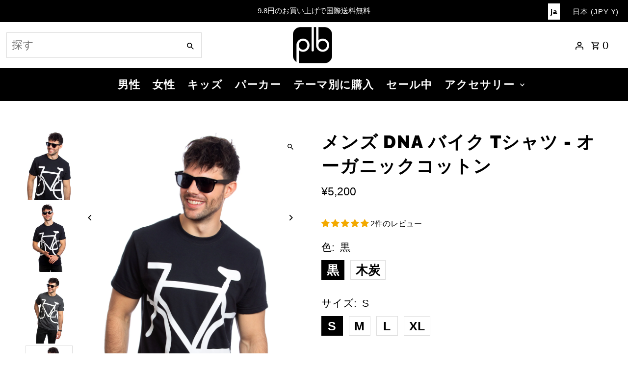

--- FILE ---
content_type: text/html; charset=utf-8
request_url: https://plb-store.com/ja-jp/products/mens-adn-bike-t-shirt-organic-cotton
body_size: 71025
content:
<!DOCTYPE html>
<html class="no-js" lang="ja">
<head>
  <meta charset="utf-8" />
  <meta name="viewport" content="width=device-width,initial-scale=1,minimum-scale=1">

  <!-- Establish early connection to external domains -->
  <link rel="preconnect" href="https://cdn.shopify.com" crossorigin>
  <link rel="preconnect" href="https://fonts.shopify.com" crossorigin>
  <link rel="preconnect" href="https://monorail-edge.shopifysvc.com">
  <link rel="preconnect" href="//ajax.googleapis.com" crossorigin /><!-- Preload onDomain stylesheets and script libraries -->
  <link rel="preload" href="//plb-store.com/cdn/shop/t/38/assets/stylesheet.css?v=135538034741787474571708632214" as="style">
  <link rel="preload" as="font" href="" type="font/woff2" crossorigin>
  <link rel="preload" as="font" href="//plb-store.com/cdn/fonts/roboto_condensed/robotocondensed_n7.0c73a613503672be244d2f29ab6ddd3fc3cc69ae.woff2" type="font/woff2" crossorigin>
  <link rel="preload" as="font" href="//plb-store.com/cdn/fonts/raleway/raleway_n9.259346ec38ffc48d01e8e17ed4cc049b1f170535.woff2" type="font/woff2" crossorigin>
  <link rel="preload" href="//plb-store.com/cdn/shop/t/38/assets/eventemitter3.min.js?v=27939738353326123541708439601" as="script"><link rel="preload" href="//plb-store.com/cdn/shop/t/38/assets/theme.js?v=140535042847071654681708439601" as="script">

  <link rel="shortcut icon" href="//plb-store.com/cdn/shop/files/logo-plb-favicon_32x32.png?v=1667252542" type="image/png" />
  <link rel="canonical" href="https://plb-store.com/ja-jp/products/mens-adn-bike-t-shirt-organic-cotton" /><title>メンズ DNA バイク T シャツ - PLB Store によるカナダ製オーガニックコットン
 &ndash; PLB Design</title>
  <meta name="description" content="グレー: 50% オーガニック コットン. 50% リサイクル ポリエステル。 ブラック：オーガニックコットン100%。 カナダ製。 非常に快適で高品質のTシャツ カナダでハンドスクリーンプリント。素晴らしい T シャツの良いプリント。" />

  
<meta property="og:image" content="http://plb-store.com/cdn/shop/products/VeloADNt-shirthommePLBnoir13crop.jpg?v=1677012827">
  <meta property="og:image:secure_url" content="https://plb-store.com/cdn/shop/products/VeloADNt-shirthommePLBnoir13crop.jpg?v=1677012827">
  <meta property="og:image:width" content="2530">
  <meta property="og:image:height" content="3795">
<meta property="og:site_name" content="PLB Design">



  <meta name="twitter:card" content="summary">


  <meta name="twitter:site" content="@">



  <meta name="twitter:title" content="メンズ DNA バイク Tシャツ - オーガニックコットン">
  <meta name="twitter:description" content="


グレー: 50% オーガニック コットン. 50% リサイクル ポリエステル。 

ブラック：オーガニックコットン100%。



カナダ製。



非常に快適で高品質のTシャツ

カナダでハンドスクリーンプリント。素晴らしい T シャツの良いプリント。




">
  <meta name="twitter:image" content="https://plb-store.com/cdn/shop/products/VeloADNt-shirthommePLBnoir13crop_large.jpg?v=1677012827">
  <meta name="twitter:image:width" content="480">
  <meta name="twitter:image:height" content="480">


  
  <script type="application/ld+json">
   {
     "@context": "https://schema.org",
     "@type": "Product",
     "id": "mens-adn-bike-t-shirt-organic-cotton",
     "url": "/ja-jp/ja-jp/products/mens-adn-bike-t-shirt-organic-cotton",
     "image": "//plb-store.com/cdn/shop/products/VeloADNt-shirthommePLBnoir13crop_1024x.jpg?v=1677012827",
     "name": "メンズ DNA バイク Tシャツ - オーガニックコットン",
     "brand": {
        "@type": "Brand",
        "name": "ONLINE EXCLUSIVE"
      },
     "description": "


グレー: 50% オーガニック コットン. 50% リサイクル ポリエステル。 

ブラック：オーガニックコットン100%。



カナダ製。



非常に快適で高品質のTシャツ

カナダでハンドスクリーンプリント。素晴らしい T シャツの良いプリント。




","sku": "HBIKEADN-NOIR-S","offers": [
       
       {
         "@type": "Offer",
         "price": "5,200",
         "priceCurrency": "JPY",
         "availability" : "http://schema.org/InStock",
         "priceValidUntil": "2030-01-01",
         "url": "/ja-jp/products/mens-adn-bike-t-shirt-organic-cotton"
       },
       
       {
         "@type": "Offer",
         "price": "5,200",
         "priceCurrency": "JPY",
         "availability" : "http://schema.org/InStock",
         "priceValidUntil": "2030-01-01",
         "url": "/ja-jp/products/mens-adn-bike-t-shirt-organic-cotton"
       },
       
       {
         "@type": "Offer",
         "price": "5,200",
         "priceCurrency": "JPY",
         "availability" : "http://schema.org/InStock",
         "priceValidUntil": "2030-01-01",
         "url": "/ja-jp/products/mens-adn-bike-t-shirt-organic-cotton"
       },
       
       {
         "@type": "Offer",
         "price": "5,200",
         "priceCurrency": "JPY",
         "availability" : "http://schema.org/InStock",
         "priceValidUntil": "2030-01-01",
         "url": "/ja-jp/products/mens-adn-bike-t-shirt-organic-cotton"
       },
       
       {
         "@type": "Offer",
         "price": "5,200",
         "priceCurrency": "JPY",
         "availability" : "http://schema.org/InStock",
         "priceValidUntil": "2030-01-01",
         "url": "/ja-jp/products/mens-adn-bike-t-shirt-organic-cotton"
       },
       
       {
         "@type": "Offer",
         "price": "5,200",
         "priceCurrency": "JPY",
         "availability" : "http://schema.org/InStock",
         "priceValidUntil": "2030-01-01",
         "url": "/ja-jp/products/mens-adn-bike-t-shirt-organic-cotton"
       },
       
       {
         "@type": "Offer",
         "price": "5,200",
         "priceCurrency": "JPY",
         "availability" : "http://schema.org/InStock",
         "priceValidUntil": "2030-01-01",
         "url": "/ja-jp/products/mens-adn-bike-t-shirt-organic-cotton"
       },
       
       {
         "@type": "Offer",
         "price": "5,200",
         "priceCurrency": "JPY",
         "availability" : "http://schema.org/InStock",
         "priceValidUntil": "2030-01-01",
         "url": "/ja-jp/products/mens-adn-bike-t-shirt-organic-cotton"
       }
       
    ],"aggregateRating": {
      "@type": "AggregateRating",
      "ratingValue": 0,
      "ratingCount": 0
    }}
  </script>


  <style data-shopify>
:root {
    --main-family: Helvetica, Arial, sans-serif;
    --main-weight: 400;
    --main-style: normal;
    --nav-family: "Roboto Condensed", sans-serif;
    --nav-weight: 700;
    --nav-style: normal;
    --heading-family: Raleway, sans-serif;
    --heading-weight: 900;
    --heading-style: normal;

    --announcement-size: 15px;
    --font-size: 21px;
    --h1-size: 36px;
    --h2-size: 36px;
    --h3-size: 36px;
    --h4-size: calc(var(--font-size) + 2px);
    --h5-size: calc(var(--font-size) + 1px);
    --nav-size: 22px;
    --border-weight: 1px;
    --top-bar-background: #000000;
    --top-bar-color: #ffffff;
    --social-links: #ffffff;
    --header-background: #ffffff;
    --cart-links: #000000;
    --header-float-color: #ffffff;
    --background: #ffffff;
    --heading-color: #000000;
    --hero-color: #ffffff;
    --text-color: #000000;
    --sale-color: #c60808;
    --dotted-color: #dddddd;
    --button-color: #27fde7;
    --button-text: #000000;
    --button-hover: #000000;
    --button-text-hover: #ffffff;
    --secondary-button-color: #000000;
    --secondary-button-text: #ffffff;
    --navigation: #000000;
    --nav-color: #ffffff;
    --nav-hover-color: #ffffff;
    --nav-hover-link-color: #000000;
    --new-background: #27fde7;
    --new-text: #000000;
    --sale-background: #27fde7;
    --sale-text: #222222;
    --soldout-background: #222222;
    --soldout-text: #ffffff;
    --footer-background: #ffffff;
    --footer-color: #000000;
    --footer-border: #e5e5e5;
    --error-msg-dark: #e81000;
    --error-msg-light: #ffeae8;
    --success-msg-dark: #007f5f;
    --success-msg-light: #e5fff8;
    --free-shipping-bg: #222222;
    --free-shipping-text: #fff;
    --error-color: #c60808;
    --error-color-light: #fdd0d0;
    --keyboard-focus-color: #cccccc;
    --keyboard-focus-border-style: dotted;
    --keyboard-focus-border-weight: 1;
    --icon-border-color: #e6e6e6;
    --thumbnail-slider-outline-color: #666666;
    --price-unit-price-color: #999999;
    --select-arrow-bg: url(//plb-store.com/cdn/shop/t/38/assets/select-arrow.png?v=112595941721225094991708439601);
    --product-info-align: center;
    --color-filter-size: 18px;
    --color-body-text: var(--text-color);
    --color-body: var(--background);
    --color-bg: var(--background);
    --disabled-text: #808080;
    --section-padding: 80px;
    --button-border-radius: 15px;

    --star-active: rgb(0, 0, 0);
    --star-inactive: rgb(204, 204, 204);

    --section-background: #ffffff;
    --section-overlay-color: 0, 0, 0;
    --section-overlay-opacity: 0;
    --section-button-size: 21px;


  }
  @media (max-width: 740px) {
    :root {
      --font-size: calc(21px - (21px * 0.15));
      --nav-size: calc(22px - (22px * 0.15));
      --h1-size: calc(36px - (36px * 0.15));
      --h2-size: calc(36px - (36px * 0.15));
      --h3-size: calc(36px - (36px * 0.15));
    }
  }
</style>


  <link rel="stylesheet" href="//plb-store.com/cdn/shop/t/38/assets/stylesheet.css?v=135538034741787474571708632214" type="text/css">

  <style>
  
  @font-face {
  font-family: "Roboto Condensed";
  font-weight: 700;
  font-style: normal;
  font-display: swap;
  src: url("//plb-store.com/cdn/fonts/roboto_condensed/robotocondensed_n7.0c73a613503672be244d2f29ab6ddd3fc3cc69ae.woff2") format("woff2"),
       url("//plb-store.com/cdn/fonts/roboto_condensed/robotocondensed_n7.ef6ece86ba55f49c27c4904a493c283a40f3a66e.woff") format("woff");
}

  @font-face {
  font-family: Raleway;
  font-weight: 900;
  font-style: normal;
  font-display: swap;
  src: url("//plb-store.com/cdn/fonts/raleway/raleway_n9.259346ec38ffc48d01e8e17ed4cc049b1f170535.woff2") format("woff2"),
       url("//plb-store.com/cdn/fonts/raleway/raleway_n9.99d512687b4137f65e71bdf1ce52a546b399ea1a.woff") format("woff");
}

  
  
  
  </style>

  <script>window.performance && window.performance.mark && window.performance.mark('shopify.content_for_header.start');</script><meta name="google-site-verification" content="QpnRkuk2Ea1W8qqMlAMQMnUYwnl0XCihj-RcG2HJOEI">
<meta id="shopify-digital-wallet" name="shopify-digital-wallet" content="/3216867377/digital_wallets/dialog">
<meta name="shopify-checkout-api-token" content="b2854e946c6a37e08861d981ae73dd36">
<meta id="in-context-paypal-metadata" data-shop-id="3216867377" data-venmo-supported="false" data-environment="production" data-locale="ja_JP" data-paypal-v4="true" data-currency="JPY">
<link rel="alternate" hreflang="x-default" href="https://plb-store.com/products/mens-adn-bike-t-shirt-organic-cotton">
<link rel="alternate" hreflang="en" href="https://plb-store.com/products/mens-adn-bike-t-shirt-organic-cotton">
<link rel="alternate" hreflang="de" href="https://plb-store.com/de/products/herren-dna-bike-t-shirt-bio-baumwolle">
<link rel="alternate" hreflang="ja" href="https://plb-store.com/ja/products/mens-adn-bike-t-shirt-organic-cotton">
<link rel="alternate" hreflang="es" href="https://plb-store.com/es/products/camiseta-bici-adn-para-hombre">
<link rel="alternate" hreflang="fr" href="https://plb-store.com/fr/products/t-shirt-velo-adn-coton-bio">
<link rel="alternate" hreflang="en-US" href="https://plb-store.com/en-us/products/mens-adn-bike-t-shirt-organic-cotton">
<link rel="alternate" hreflang="ja-US" href="https://plb-store.com/ja-us/products/mens-adn-bike-t-shirt-organic-cotton">
<link rel="alternate" hreflang="de-US" href="https://plb-store.com/de-us/products/herren-dna-bike-t-shirt-bio-baumwolle">
<link rel="alternate" hreflang="fr-US" href="https://plb-store.com/fr-us/products/t-shirt-velo-adn-coton-bio">
<link rel="alternate" hreflang="es-US" href="https://plb-store.com/es-us/products/camiseta-bici-adn-para-hombre">
<link rel="alternate" hreflang="fr-FR" href="https://plb-store.com/fr-fr/products/t-shirt-velo-adn-coton-bio">
<link rel="alternate" hreflang="ja-FR" href="https://plb-store.com/ja-fr/products/mens-adn-bike-t-shirt-organic-cotton">
<link rel="alternate" hreflang="es-FR" href="https://plb-store.com/es-fr/products/camiseta-bici-adn-para-hombre">
<link rel="alternate" hreflang="de-FR" href="https://plb-store.com/de-fr/products/herren-dna-bike-t-shirt-bio-baumwolle">
<link rel="alternate" hreflang="en-FR" href="https://plb-store.com/en-fr/products/mens-adn-bike-t-shirt-organic-cotton">
<link rel="alternate" hreflang="fr-BE" href="https://plb-store.com/fr-be/products/t-shirt-velo-adn-coton-bio">
<link rel="alternate" hreflang="es-BE" href="https://plb-store.com/es-be/products/camiseta-bici-adn-para-hombre">
<link rel="alternate" hreflang="ja-BE" href="https://plb-store.com/ja-be/products/mens-adn-bike-t-shirt-organic-cotton">
<link rel="alternate" hreflang="de-BE" href="https://plb-store.com/de-be/products/herren-dna-bike-t-shirt-bio-baumwolle">
<link rel="alternate" hreflang="en-BE" href="https://plb-store.com/en-be/products/mens-adn-bike-t-shirt-organic-cotton">
<link rel="alternate" hreflang="en-GB" href="https://plb-store.com/en-gb/products/mens-adn-bike-t-shirt-organic-cotton">
<link rel="alternate" hreflang="ja-GB" href="https://plb-store.com/ja-gb/products/mens-adn-bike-t-shirt-organic-cotton">
<link rel="alternate" hreflang="es-GB" href="https://plb-store.com/es-gb/products/camiseta-bici-adn-para-hombre">
<link rel="alternate" hreflang="de-GB" href="https://plb-store.com/de-gb/products/herren-dna-bike-t-shirt-bio-baumwolle">
<link rel="alternate" hreflang="fr-GB" href="https://plb-store.com/fr-gb/products/t-shirt-velo-adn-coton-bio">
<link rel="alternate" hreflang="en-AU" href="https://plb-store.com/en-au/products/mens-adn-bike-t-shirt-organic-cotton">
<link rel="alternate" hreflang="es-AU" href="https://plb-store.com/es-au/products/camiseta-bici-adn-para-hombre">
<link rel="alternate" hreflang="ja-AU" href="https://plb-store.com/ja-au/products/mens-adn-bike-t-shirt-organic-cotton">
<link rel="alternate" hreflang="de-AU" href="https://plb-store.com/de-au/products/herren-dna-bike-t-shirt-bio-baumwolle">
<link rel="alternate" hreflang="fr-AU" href="https://plb-store.com/fr-au/products/t-shirt-velo-adn-coton-bio">
<link rel="alternate" hreflang="de-DE" href="https://plb-store.com/de-de/products/herren-dna-bike-t-shirt-bio-baumwolle">
<link rel="alternate" hreflang="en-DE" href="https://plb-store.com/en-de/products/mens-adn-bike-t-shirt-organic-cotton">
<link rel="alternate" hreflang="es-DE" href="https://plb-store.com/es-de/products/camiseta-bici-adn-para-hombre">
<link rel="alternate" hreflang="ja-DE" href="https://plb-store.com/ja-de/products/mens-adn-bike-t-shirt-organic-cotton">
<link rel="alternate" hreflang="fr-DE" href="https://plb-store.com/fr-de/products/t-shirt-velo-adn-coton-bio">
<link rel="alternate" hreflang="ja-JP" href="https://plb-store.com/ja-jp/products/mens-adn-bike-t-shirt-organic-cotton">
<link rel="alternate" hreflang="en-JP" href="https://plb-store.com/en-jp/products/mens-adn-bike-t-shirt-organic-cotton">
<link rel="alternate" hreflang="es-JP" href="https://plb-store.com/es-jp/products/camiseta-bici-adn-para-hombre">
<link rel="alternate" hreflang="de-JP" href="https://plb-store.com/de-jp/products/herren-dna-bike-t-shirt-bio-baumwolle">
<link rel="alternate" hreflang="fr-JP" href="https://plb-store.com/fr-jp/products/t-shirt-velo-adn-coton-bio">
<link rel="alternate" hreflang="es-ES" href="https://plb-store.com/es-es/products/camiseta-bici-adn-para-hombre">
<link rel="alternate" hreflang="ja-ES" href="https://plb-store.com/ja-es/products/mens-adn-bike-t-shirt-organic-cotton">
<link rel="alternate" hreflang="de-ES" href="https://plb-store.com/de-es/products/herren-dna-bike-t-shirt-bio-baumwolle">
<link rel="alternate" hreflang="fr-ES" href="https://plb-store.com/fr-es/products/t-shirt-velo-adn-coton-bio">
<link rel="alternate" hreflang="en-ES" href="https://plb-store.com/en-es/products/mens-adn-bike-t-shirt-organic-cotton">
<link rel="alternate" hreflang="fr-CH" href="https://plb-store.com/fr-ch/products/t-shirt-velo-adn-coton-bio">
<link rel="alternate" hreflang="ja-CH" href="https://plb-store.com/ja-ch/products/mens-adn-bike-t-shirt-organic-cotton">
<link rel="alternate" hreflang="es-CH" href="https://plb-store.com/es-ch/products/camiseta-bici-adn-para-hombre">
<link rel="alternate" hreflang="de-CH" href="https://plb-store.com/de-ch/products/herren-dna-bike-t-shirt-bio-baumwolle">
<link rel="alternate" hreflang="en-CH" href="https://plb-store.com/en-ch/products/mens-adn-bike-t-shirt-organic-cotton">
<link rel="alternate" hreflang="en-NZ" href="https://plb-store.com/en-nz/products/mens-adn-bike-t-shirt-organic-cotton">
<link rel="alternate" hreflang="es-NZ" href="https://plb-store.com/es-nz/products/camiseta-bici-adn-para-hombre">
<link rel="alternate" hreflang="ja-NZ" href="https://plb-store.com/ja-nz/products/mens-adn-bike-t-shirt-organic-cotton">
<link rel="alternate" hreflang="de-NZ" href="https://plb-store.com/de-nz/products/herren-dna-bike-t-shirt-bio-baumwolle">
<link rel="alternate" hreflang="fr-NZ" href="https://plb-store.com/fr-nz/products/t-shirt-velo-adn-coton-bio">
<link rel="alternate" hreflang="en-SE" href="https://plb-store.com/en-se/products/mens-adn-bike-t-shirt-organic-cotton">
<link rel="alternate" hreflang="ja-SE" href="https://plb-store.com/ja-se/products/mens-adn-bike-t-shirt-organic-cotton">
<link rel="alternate" hreflang="es-SE" href="https://plb-store.com/es-se/products/camiseta-bici-adn-para-hombre">
<link rel="alternate" hreflang="de-SE" href="https://plb-store.com/de-se/products/herren-dna-bike-t-shirt-bio-baumwolle">
<link rel="alternate" hreflang="fr-SE" href="https://plb-store.com/fr-se/products/t-shirt-velo-adn-coton-bio">
<link rel="alternate" hreflang="en-DK" href="https://plb-store.com/en-dk/products/mens-adn-bike-t-shirt-organic-cotton">
<link rel="alternate" hreflang="ja-DK" href="https://plb-store.com/ja-dk/products/mens-adn-bike-t-shirt-organic-cotton">
<link rel="alternate" hreflang="es-DK" href="https://plb-store.com/es-dk/products/camiseta-bici-adn-para-hombre">
<link rel="alternate" hreflang="de-DK" href="https://plb-store.com/de-dk/products/herren-dna-bike-t-shirt-bio-baumwolle">
<link rel="alternate" hreflang="fr-DK" href="https://plb-store.com/fr-dk/products/t-shirt-velo-adn-coton-bio">
<link rel="alternate" hreflang="en-NO" href="https://plb-store.com/en-no/products/mens-adn-bike-t-shirt-organic-cotton">
<link rel="alternate" hreflang="ja-NO" href="https://plb-store.com/ja-no/products/mens-adn-bike-t-shirt-organic-cotton">
<link rel="alternate" hreflang="es-NO" href="https://plb-store.com/es-no/products/camiseta-bici-adn-para-hombre">
<link rel="alternate" hreflang="de-NO" href="https://plb-store.com/de-no/products/herren-dna-bike-t-shirt-bio-baumwolle">
<link rel="alternate" hreflang="fr-NO" href="https://plb-store.com/fr-no/products/t-shirt-velo-adn-coton-bio">
<link rel="alternate" hreflang="en-IS" href="https://plb-store.com/en-is/products/mens-adn-bike-t-shirt-organic-cotton">
<link rel="alternate" hreflang="ja-IS" href="https://plb-store.com/ja-is/products/mens-adn-bike-t-shirt-organic-cotton">
<link rel="alternate" hreflang="es-IS" href="https://plb-store.com/es-is/products/camiseta-bici-adn-para-hombre">
<link rel="alternate" hreflang="de-IS" href="https://plb-store.com/de-is/products/herren-dna-bike-t-shirt-bio-baumwolle">
<link rel="alternate" hreflang="fr-IS" href="https://plb-store.com/fr-is/products/t-shirt-velo-adn-coton-bio">
<link rel="alternate" hreflang="en-IT" href="https://plb-store.com/en-it/products/mens-adn-bike-t-shirt-organic-cotton">
<link rel="alternate" hreflang="ja-IT" href="https://plb-store.com/ja-it/products/mens-adn-bike-t-shirt-organic-cotton">
<link rel="alternate" hreflang="es-IT" href="https://plb-store.com/es-it/products/camiseta-bici-adn-para-hombre">
<link rel="alternate" hreflang="de-IT" href="https://plb-store.com/de-it/products/herren-dna-bike-t-shirt-bio-baumwolle">
<link rel="alternate" hreflang="fr-IT" href="https://plb-store.com/fr-it/products/t-shirt-velo-adn-coton-bio">
<link rel="alternate" hreflang="en-PT" href="https://plb-store.com/en-pt/products/mens-adn-bike-t-shirt-organic-cotton">
<link rel="alternate" hreflang="ja-PT" href="https://plb-store.com/ja-pt/products/mens-adn-bike-t-shirt-organic-cotton">
<link rel="alternate" hreflang="es-PT" href="https://plb-store.com/es-pt/products/camiseta-bici-adn-para-hombre">
<link rel="alternate" hreflang="de-PT" href="https://plb-store.com/de-pt/products/herren-dna-bike-t-shirt-bio-baumwolle">
<link rel="alternate" hreflang="fr-PT" href="https://plb-store.com/fr-pt/products/t-shirt-velo-adn-coton-bio">
<link rel="alternate" hreflang="en-GR" href="https://plb-store.com/en-gr/products/mens-adn-bike-t-shirt-organic-cotton">
<link rel="alternate" hreflang="ja-GR" href="https://plb-store.com/ja-gr/products/mens-adn-bike-t-shirt-organic-cotton">
<link rel="alternate" hreflang="es-GR" href="https://plb-store.com/es-gr/products/camiseta-bici-adn-para-hombre">
<link rel="alternate" hreflang="de-GR" href="https://plb-store.com/de-gr/products/herren-dna-bike-t-shirt-bio-baumwolle">
<link rel="alternate" hreflang="fr-GR" href="https://plb-store.com/fr-gr/products/t-shirt-velo-adn-coton-bio">
<link rel="alternate" hreflang="en-NL" href="https://plb-store.com/en-nl/products/mens-adn-bike-t-shirt-organic-cotton">
<link rel="alternate" hreflang="es-NL" href="https://plb-store.com/es-nl/products/camiseta-bici-adn-para-hombre">
<link rel="alternate" hreflang="ja-NL" href="https://plb-store.com/ja-nl/products/mens-adn-bike-t-shirt-organic-cotton">
<link rel="alternate" hreflang="de-NL" href="https://plb-store.com/de-nl/products/herren-dna-bike-t-shirt-bio-baumwolle">
<link rel="alternate" hreflang="fr-NL" href="https://plb-store.com/fr-nl/products/t-shirt-velo-adn-coton-bio">
<link rel="alternate" hreflang="es-MX" href="https://plb-store.com/es-mx/products/camiseta-bici-adn-para-hombre">
<link rel="alternate" hreflang="ja-MX" href="https://plb-store.com/ja-mx/products/mens-adn-bike-t-shirt-organic-cotton">
<link rel="alternate" hreflang="de-MX" href="https://plb-store.com/de-mx/products/herren-dna-bike-t-shirt-bio-baumwolle">
<link rel="alternate" hreflang="fr-MX" href="https://plb-store.com/fr-mx/products/t-shirt-velo-adn-coton-bio">
<link rel="alternate" hreflang="en-MX" href="https://plb-store.com/en-mx/products/mens-adn-bike-t-shirt-organic-cotton">
<link rel="alternate" hreflang="en-FI" href="https://plb-store.com/en-fi/products/mens-adn-bike-t-shirt-organic-cotton">
<link rel="alternate" hreflang="es-FI" href="https://plb-store.com/es-fi/products/camiseta-bici-adn-para-hombre">
<link rel="alternate" hreflang="ja-FI" href="https://plb-store.com/ja-fi/products/mens-adn-bike-t-shirt-organic-cotton">
<link rel="alternate" hreflang="fr-FI" href="https://plb-store.com/fr-fi/products/t-shirt-velo-adn-coton-bio">
<link rel="alternate" hreflang="de-FI" href="https://plb-store.com/de-fi/products/herren-dna-bike-t-shirt-bio-baumwolle">
<link rel="alternate" hreflang="en-SG" href="https://plb-store.com/en-sg/products/mens-adn-bike-t-shirt-organic-cotton">
<link rel="alternate" hreflang="ja-SG" href="https://plb-store.com/ja-sg/products/mens-adn-bike-t-shirt-organic-cotton">
<link rel="alternate" hreflang="es-SG" href="https://plb-store.com/es-sg/products/camiseta-bici-adn-para-hombre">
<link rel="alternate" hreflang="de-SG" href="https://plb-store.com/de-sg/products/herren-dna-bike-t-shirt-bio-baumwolle">
<link rel="alternate" hreflang="fr-SG" href="https://plb-store.com/fr-sg/products/t-shirt-velo-adn-coton-bio">
<link rel="alternate" type="application/json+oembed" href="https://plb-store.com/ja-jp/products/mens-adn-bike-t-shirt-organic-cotton.oembed">
<script async="async" src="/checkouts/internal/preloads.js?locale=ja-JP"></script>
<link rel="preconnect" href="https://shop.app" crossorigin="anonymous">
<script async="async" src="https://shop.app/checkouts/internal/preloads.js?locale=ja-JP&shop_id=3216867377" crossorigin="anonymous"></script>
<script id="apple-pay-shop-capabilities" type="application/json">{"shopId":3216867377,"countryCode":"CA","currencyCode":"JPY","merchantCapabilities":["supports3DS"],"merchantId":"gid:\/\/shopify\/Shop\/3216867377","merchantName":"PLB Design","requiredBillingContactFields":["postalAddress","email"],"requiredShippingContactFields":["postalAddress","email"],"shippingType":"shipping","supportedNetworks":["visa","masterCard","amex","discover","interac","jcb"],"total":{"type":"pending","label":"PLB Design","amount":"1.00"},"shopifyPaymentsEnabled":true,"supportsSubscriptions":true}</script>
<script id="shopify-features" type="application/json">{"accessToken":"b2854e946c6a37e08861d981ae73dd36","betas":["rich-media-storefront-analytics"],"domain":"plb-store.com","predictiveSearch":true,"shopId":3216867377,"locale":"ja"}</script>
<script>var Shopify = Shopify || {};
Shopify.shop = "plb-design.myshopify.com";
Shopify.locale = "ja";
Shopify.currency = {"active":"JPY","rate":"116.74104"};
Shopify.country = "JP";
Shopify.theme = {"name":"WAU_MOD_Dec_11_2023 #5296 Fix","id":140590186731,"schema_name":"Fashionopolism","schema_version":"8.1.0","theme_store_id":141,"role":"main"};
Shopify.theme.handle = "null";
Shopify.theme.style = {"id":null,"handle":null};
Shopify.cdnHost = "plb-store.com/cdn";
Shopify.routes = Shopify.routes || {};
Shopify.routes.root = "/ja-jp/";</script>
<script type="module">!function(o){(o.Shopify=o.Shopify||{}).modules=!0}(window);</script>
<script>!function(o){function n(){var o=[];function n(){o.push(Array.prototype.slice.apply(arguments))}return n.q=o,n}var t=o.Shopify=o.Shopify||{};t.loadFeatures=n(),t.autoloadFeatures=n()}(window);</script>
<script>
  window.ShopifyPay = window.ShopifyPay || {};
  window.ShopifyPay.apiHost = "shop.app\/pay";
  window.ShopifyPay.redirectState = null;
</script>
<script id="shop-js-analytics" type="application/json">{"pageType":"product"}</script>
<script defer="defer" async type="module" src="//plb-store.com/cdn/shopifycloud/shop-js/modules/v2/client.init-shop-cart-sync_CZKilf07.ja.esm.js"></script>
<script defer="defer" async type="module" src="//plb-store.com/cdn/shopifycloud/shop-js/modules/v2/chunk.common_rlhnONO2.esm.js"></script>
<script type="module">
  await import("//plb-store.com/cdn/shopifycloud/shop-js/modules/v2/client.init-shop-cart-sync_CZKilf07.ja.esm.js");
await import("//plb-store.com/cdn/shopifycloud/shop-js/modules/v2/chunk.common_rlhnONO2.esm.js");

  window.Shopify.SignInWithShop?.initShopCartSync?.({"fedCMEnabled":true,"windoidEnabled":true});

</script>
<script>
  window.Shopify = window.Shopify || {};
  if (!window.Shopify.featureAssets) window.Shopify.featureAssets = {};
  window.Shopify.featureAssets['shop-js'] = {"shop-cart-sync":["modules/v2/client.shop-cart-sync_BwCHLH8C.ja.esm.js","modules/v2/chunk.common_rlhnONO2.esm.js"],"init-fed-cm":["modules/v2/client.init-fed-cm_CQXj6EwP.ja.esm.js","modules/v2/chunk.common_rlhnONO2.esm.js"],"shop-button":["modules/v2/client.shop-button_B7JE2zCc.ja.esm.js","modules/v2/chunk.common_rlhnONO2.esm.js"],"init-windoid":["modules/v2/client.init-windoid_DQ9csUH7.ja.esm.js","modules/v2/chunk.common_rlhnONO2.esm.js"],"shop-cash-offers":["modules/v2/client.shop-cash-offers_DxEVlT9h.ja.esm.js","modules/v2/chunk.common_rlhnONO2.esm.js","modules/v2/chunk.modal_BI56FOb0.esm.js"],"shop-toast-manager":["modules/v2/client.shop-toast-manager_BE8_-kNb.ja.esm.js","modules/v2/chunk.common_rlhnONO2.esm.js"],"init-shop-email-lookup-coordinator":["modules/v2/client.init-shop-email-lookup-coordinator_BgbPPTAQ.ja.esm.js","modules/v2/chunk.common_rlhnONO2.esm.js"],"pay-button":["modules/v2/client.pay-button_hoKCMeMC.ja.esm.js","modules/v2/chunk.common_rlhnONO2.esm.js"],"avatar":["modules/v2/client.avatar_BTnouDA3.ja.esm.js"],"init-shop-cart-sync":["modules/v2/client.init-shop-cart-sync_CZKilf07.ja.esm.js","modules/v2/chunk.common_rlhnONO2.esm.js"],"shop-login-button":["modules/v2/client.shop-login-button_BXDQHqjj.ja.esm.js","modules/v2/chunk.common_rlhnONO2.esm.js","modules/v2/chunk.modal_BI56FOb0.esm.js"],"init-customer-accounts-sign-up":["modules/v2/client.init-customer-accounts-sign-up_C3NeUvFd.ja.esm.js","modules/v2/client.shop-login-button_BXDQHqjj.ja.esm.js","modules/v2/chunk.common_rlhnONO2.esm.js","modules/v2/chunk.modal_BI56FOb0.esm.js"],"init-shop-for-new-customer-accounts":["modules/v2/client.init-shop-for-new-customer-accounts_D-v2xi0b.ja.esm.js","modules/v2/client.shop-login-button_BXDQHqjj.ja.esm.js","modules/v2/chunk.common_rlhnONO2.esm.js","modules/v2/chunk.modal_BI56FOb0.esm.js"],"init-customer-accounts":["modules/v2/client.init-customer-accounts_Cciaq_Mb.ja.esm.js","modules/v2/client.shop-login-button_BXDQHqjj.ja.esm.js","modules/v2/chunk.common_rlhnONO2.esm.js","modules/v2/chunk.modal_BI56FOb0.esm.js"],"shop-follow-button":["modules/v2/client.shop-follow-button_CM9l58Wl.ja.esm.js","modules/v2/chunk.common_rlhnONO2.esm.js","modules/v2/chunk.modal_BI56FOb0.esm.js"],"lead-capture":["modules/v2/client.lead-capture_oVhdpGxe.ja.esm.js","modules/v2/chunk.common_rlhnONO2.esm.js","modules/v2/chunk.modal_BI56FOb0.esm.js"],"checkout-modal":["modules/v2/client.checkout-modal_BbgmKIDX.ja.esm.js","modules/v2/chunk.common_rlhnONO2.esm.js","modules/v2/chunk.modal_BI56FOb0.esm.js"],"shop-login":["modules/v2/client.shop-login_BRorRhgW.ja.esm.js","modules/v2/chunk.common_rlhnONO2.esm.js","modules/v2/chunk.modal_BI56FOb0.esm.js"],"payment-terms":["modules/v2/client.payment-terms_Ba4TR13R.ja.esm.js","modules/v2/chunk.common_rlhnONO2.esm.js","modules/v2/chunk.modal_BI56FOb0.esm.js"]};
</script>
<script>(function() {
  var isLoaded = false;
  function asyncLoad() {
    if (isLoaded) return;
    isLoaded = true;
    var urls = ["\/\/cdn.shopify.com\/proxy\/e03eac28b3047a4b3447b5a65b7294a2e36e4491150688afe4a4b9caf4cf2ec6\/api.goaffpro.com\/loader.js?shop=plb-design.myshopify.com\u0026sp-cache-control=cHVibGljLCBtYXgtYWdlPTkwMA"];
    for (var i = 0; i < urls.length; i++) {
      var s = document.createElement('script');
      s.type = 'text/javascript';
      s.async = true;
      s.src = urls[i];
      var x = document.getElementsByTagName('script')[0];
      x.parentNode.insertBefore(s, x);
    }
  };
  if(window.attachEvent) {
    window.attachEvent('onload', asyncLoad);
  } else {
    window.addEventListener('load', asyncLoad, false);
  }
})();</script>
<script id="__st">var __st={"a":3216867377,"offset":-18000,"reqid":"20500f8a-0264-4b3d-b399-315e3c7f62f3-1769020422","pageurl":"plb-store.com\/ja-jp\/products\/mens-adn-bike-t-shirt-organic-cotton","u":"637009daa439","p":"product","rtyp":"product","rid":6787664445625};</script>
<script>window.ShopifyPaypalV4VisibilityTracking = true;</script>
<script id="captcha-bootstrap">!function(){'use strict';const t='contact',e='account',n='new_comment',o=[[t,t],['blogs',n],['comments',n],[t,'customer']],c=[[e,'customer_login'],[e,'guest_login'],[e,'recover_customer_password'],[e,'create_customer']],r=t=>t.map((([t,e])=>`form[action*='/${t}']:not([data-nocaptcha='true']) input[name='form_type'][value='${e}']`)).join(','),a=t=>()=>t?[...document.querySelectorAll(t)].map((t=>t.form)):[];function s(){const t=[...o],e=r(t);return a(e)}const i='password',u='form_key',d=['recaptcha-v3-token','g-recaptcha-response','h-captcha-response',i],f=()=>{try{return window.sessionStorage}catch{return}},m='__shopify_v',_=t=>t.elements[u];function p(t,e,n=!1){try{const o=window.sessionStorage,c=JSON.parse(o.getItem(e)),{data:r}=function(t){const{data:e,action:n}=t;return t[m]||n?{data:e,action:n}:{data:t,action:n}}(c);for(const[e,n]of Object.entries(r))t.elements[e]&&(t.elements[e].value=n);n&&o.removeItem(e)}catch(o){console.error('form repopulation failed',{error:o})}}const l='form_type',E='cptcha';function T(t){t.dataset[E]=!0}const w=window,h=w.document,L='Shopify',v='ce_forms',y='captcha';let A=!1;((t,e)=>{const n=(g='f06e6c50-85a8-45c8-87d0-21a2b65856fe',I='https://cdn.shopify.com/shopifycloud/storefront-forms-hcaptcha/ce_storefront_forms_captcha_hcaptcha.v1.5.2.iife.js',D={infoText:'hCaptchaによる保護',privacyText:'プライバシー',termsText:'利用規約'},(t,e,n)=>{const o=w[L][v],c=o.bindForm;if(c)return c(t,g,e,D).then(n);var r;o.q.push([[t,g,e,D],n]),r=I,A||(h.body.append(Object.assign(h.createElement('script'),{id:'captcha-provider',async:!0,src:r})),A=!0)});var g,I,D;w[L]=w[L]||{},w[L][v]=w[L][v]||{},w[L][v].q=[],w[L][y]=w[L][y]||{},w[L][y].protect=function(t,e){n(t,void 0,e),T(t)},Object.freeze(w[L][y]),function(t,e,n,w,h,L){const[v,y,A,g]=function(t,e,n){const i=e?o:[],u=t?c:[],d=[...i,...u],f=r(d),m=r(i),_=r(d.filter((([t,e])=>n.includes(e))));return[a(f),a(m),a(_),s()]}(w,h,L),I=t=>{const e=t.target;return e instanceof HTMLFormElement?e:e&&e.form},D=t=>v().includes(t);t.addEventListener('submit',(t=>{const e=I(t);if(!e)return;const n=D(e)&&!e.dataset.hcaptchaBound&&!e.dataset.recaptchaBound,o=_(e),c=g().includes(e)&&(!o||!o.value);(n||c)&&t.preventDefault(),c&&!n&&(function(t){try{if(!f())return;!function(t){const e=f();if(!e)return;const n=_(t);if(!n)return;const o=n.value;o&&e.removeItem(o)}(t);const e=Array.from(Array(32),(()=>Math.random().toString(36)[2])).join('');!function(t,e){_(t)||t.append(Object.assign(document.createElement('input'),{type:'hidden',name:u})),t.elements[u].value=e}(t,e),function(t,e){const n=f();if(!n)return;const o=[...t.querySelectorAll(`input[type='${i}']`)].map((({name:t})=>t)),c=[...d,...o],r={};for(const[a,s]of new FormData(t).entries())c.includes(a)||(r[a]=s);n.setItem(e,JSON.stringify({[m]:1,action:t.action,data:r}))}(t,e)}catch(e){console.error('failed to persist form',e)}}(e),e.submit())}));const S=(t,e)=>{t&&!t.dataset[E]&&(n(t,e.some((e=>e===t))),T(t))};for(const o of['focusin','change'])t.addEventListener(o,(t=>{const e=I(t);D(e)&&S(e,y())}));const B=e.get('form_key'),M=e.get(l),P=B&&M;t.addEventListener('DOMContentLoaded',(()=>{const t=y();if(P)for(const e of t)e.elements[l].value===M&&p(e,B);[...new Set([...A(),...v().filter((t=>'true'===t.dataset.shopifyCaptcha))])].forEach((e=>S(e,t)))}))}(h,new URLSearchParams(w.location.search),n,t,e,['guest_login'])})(!0,!0)}();</script>
<script integrity="sha256-4kQ18oKyAcykRKYeNunJcIwy7WH5gtpwJnB7kiuLZ1E=" data-source-attribution="shopify.loadfeatures" defer="defer" src="//plb-store.com/cdn/shopifycloud/storefront/assets/storefront/load_feature-a0a9edcb.js" crossorigin="anonymous"></script>
<script crossorigin="anonymous" defer="defer" src="//plb-store.com/cdn/shopifycloud/storefront/assets/shopify_pay/storefront-65b4c6d7.js?v=20250812"></script>
<script data-source-attribution="shopify.dynamic_checkout.dynamic.init">var Shopify=Shopify||{};Shopify.PaymentButton=Shopify.PaymentButton||{isStorefrontPortableWallets:!0,init:function(){window.Shopify.PaymentButton.init=function(){};var t=document.createElement("script");t.src="https://plb-store.com/cdn/shopifycloud/portable-wallets/latest/portable-wallets.ja.js",t.type="module",document.head.appendChild(t)}};
</script>
<script data-source-attribution="shopify.dynamic_checkout.buyer_consent">
  function portableWalletsHideBuyerConsent(e){var t=document.getElementById("shopify-buyer-consent"),n=document.getElementById("shopify-subscription-policy-button");t&&n&&(t.classList.add("hidden"),t.setAttribute("aria-hidden","true"),n.removeEventListener("click",e))}function portableWalletsShowBuyerConsent(e){var t=document.getElementById("shopify-buyer-consent"),n=document.getElementById("shopify-subscription-policy-button");t&&n&&(t.classList.remove("hidden"),t.removeAttribute("aria-hidden"),n.addEventListener("click",e))}window.Shopify?.PaymentButton&&(window.Shopify.PaymentButton.hideBuyerConsent=portableWalletsHideBuyerConsent,window.Shopify.PaymentButton.showBuyerConsent=portableWalletsShowBuyerConsent);
</script>
<script data-source-attribution="shopify.dynamic_checkout.cart.bootstrap">document.addEventListener("DOMContentLoaded",(function(){function t(){return document.querySelector("shopify-accelerated-checkout-cart, shopify-accelerated-checkout")}if(t())Shopify.PaymentButton.init();else{new MutationObserver((function(e,n){t()&&(Shopify.PaymentButton.init(),n.disconnect())})).observe(document.body,{childList:!0,subtree:!0})}}));
</script>
<link id="shopify-accelerated-checkout-styles" rel="stylesheet" media="screen" href="https://plb-store.com/cdn/shopifycloud/portable-wallets/latest/accelerated-checkout-backwards-compat.css" crossorigin="anonymous">
<style id="shopify-accelerated-checkout-cart">
        #shopify-buyer-consent {
  margin-top: 1em;
  display: inline-block;
  width: 100%;
}

#shopify-buyer-consent.hidden {
  display: none;
}

#shopify-subscription-policy-button {
  background: none;
  border: none;
  padding: 0;
  text-decoration: underline;
  font-size: inherit;
  cursor: pointer;
}

#shopify-subscription-policy-button::before {
  box-shadow: none;
}

      </style>

<script>window.performance && window.performance.mark && window.performance.mark('shopify.content_for_header.end');</script>
  
  
  <script>
const YOUR_DOMAIN = window.location.origin
const YOUR_DOMAIN_LENGTH = YOUR_DOMAIN.length
const SUPPORTED_LANGUAGES = ["fr","ja","de"]
const LANGUAGE_COOKIE_NAME = "language"
const BROWSER_LANGUAGE = navigator.language
function getCookie(name) {
const value = `; ${document.cookie}`;
const parts = value.split(`; ${name}=`);
if (parts.length === 2) return parts.pop().split(';').shift();
}

function setDefaultLanguage(){
let selectedLanguage = getCookie(LANGUAGE_COOKIE_NAME)
if (!selectedLanguage) {
console.log("No selected lang")
for (const lang of SUPPORTED_LANGUAGES){
console.log("Lang", lang)
if(BROWSER_LANGUAGE.includes(lang)){
document.cookie = `${LANGUAGE_COOKIE_NAME}=${lang};`;
if (!window.location.href.includes(`${YOUR_DOMAIN}/${lang}`)){
var url = window.location.href;
var redirect_url = url.slice(0, YOUR_DOMAIN_LENGTH) + `/${lang}` + url.slice(YOUR_DOMAIN_LENGTH);
console.log(url.slice(0, YOUR_DOMAIN_LENGTH))
window.location.href= redirect_url;
}
break;
}
}
}
}
setDefaultLanguage()
  </script>
   
  <script src="//plb-store.com/cdn/shop/t/38/assets/QQ-SplitScreenSlider.min.js?v=35311711598073847591708439601" defer></script>
  
   <script src="//plb-store.com/cdn/shop/t/38/assets/QQ-FeaturedCollection.min.js?v=16882571081895843651708439601" defer></script>
  
<!-- BEGIN app block: shopify://apps/judge-me-reviews/blocks/judgeme_core/61ccd3b1-a9f2-4160-9fe9-4fec8413e5d8 --><!-- Start of Judge.me Core -->






<link rel="dns-prefetch" href="https://cdnwidget.judge.me">
<link rel="dns-prefetch" href="https://cdn.judge.me">
<link rel="dns-prefetch" href="https://cdn1.judge.me">
<link rel="dns-prefetch" href="https://api.judge.me">

<script data-cfasync='false' class='jdgm-settings-script'>window.jdgmSettings={"pagination":5,"disable_web_reviews":false,"badge_no_review_text":"レビューなし","badge_n_reviews_text":"{{ n }}件のレビュー","badge_star_color":"#F3A900","hide_badge_preview_if_no_reviews":true,"badge_hide_text":false,"enforce_center_preview_badge":false,"widget_title":"カスタマーレビュー","widget_open_form_text":"レビューを書く","widget_close_form_text":"レビューをキャンセル","widget_refresh_page_text":"ページを更新","widget_summary_text":"{{ number_of_reviews }}件のレビューに基づく","widget_no_review_text":"最初のレビューを書きましょう","widget_name_field_text":"表示名","widget_verified_name_field_text":"認証された名前（公開）","widget_name_placeholder_text":"表示名","widget_required_field_error_text":"このフィールドは必須です。","widget_email_field_text":"メールアドレス","widget_verified_email_field_text":"認証されたメール（非公開、編集不可）","widget_email_placeholder_text":"あなたのメールアドレス（非公開）","widget_email_field_error_text":"有効なメールアドレスを入力してください。","widget_rating_field_text":"評価","widget_review_title_field_text":"レビュータイトル","widget_review_title_placeholder_text":"レビューにタイトルをつける","widget_review_body_field_text":"レビュー内容","widget_review_body_placeholder_text":"ここに書き始めてください...","widget_pictures_field_text":"写真/動画（任意）","widget_submit_review_text":"レビューを送信","widget_submit_verified_review_text":"認証済みレビューを送信","widget_submit_success_msg_with_auto_publish":"ありがとうございます！数分後にページを更新して、あなたのレビューを確認してください。\u003ca href='https://judge.me/login' target='_blank' rel='nofollow noopener'\u003eJudge.me\u003c/a\u003eにログインすることで、レビューの削除や編集ができます。","widget_submit_success_msg_no_auto_publish":"ありがとうございます！あなたのレビューはショップ管理者の承認を得た後に公開されます。\u003ca href='https://judge.me/login' target='_blank' rel='nofollow noopener'\u003eJudge.me\u003c/a\u003eにログインすることで、レビューの削除や編集ができます。","widget_show_default_reviews_out_of_total_text":"{{ n_reviews }}件のレビューのうち{{ n_reviews_shown }}件を表示しています。","widget_show_all_link_text":"すべて表示","widget_show_less_link_text":"表示を減らす","widget_author_said_text":"{{ reviewer_name }}の言葉：","widget_days_text":"{{ n }}日前","widget_weeks_text":"{{ n }}週間前","widget_months_text":"{{ n }}ヶ月前","widget_years_text":"{{ n }}年前","widget_yesterday_text":"昨日","widget_today_text":"今日","widget_replied_text":"\u003e\u003e {{ shop_name }}の返信：","widget_read_more_text":"続きを読む","widget_reviewer_name_as_initial":"","widget_rating_filter_color":"#fbcd0a","widget_rating_filter_see_all_text":"すべてのレビューを見る","widget_sorting_most_recent_text":"最新順","widget_sorting_highest_rating_text":"最高評価順","widget_sorting_lowest_rating_text":"最低評価順","widget_sorting_with_pictures_text":"写真付きのみ","widget_sorting_most_helpful_text":"最も役立つ順","widget_open_question_form_text":"質問する","widget_reviews_subtab_text":"レビュー","widget_questions_subtab_text":"質問","widget_question_label_text":"質問","widget_answer_label_text":"回答","widget_question_placeholder_text":"ここに質問を書いてください","widget_submit_question_text":"質問を送信","widget_question_submit_success_text":"ご質問ありがとうございます！回答があり次第ご連絡いたします。","widget_star_color":"#F3A900","verified_badge_text":"認証済み","verified_badge_bg_color":"","verified_badge_text_color":"","verified_badge_placement":"left-of-reviewer-name","widget_review_max_height":"","widget_hide_border":false,"widget_social_share":false,"widget_thumb":false,"widget_review_location_show":false,"widget_location_format":"","all_reviews_include_out_of_store_products":true,"all_reviews_out_of_store_text":"（ストア外）","all_reviews_pagination":100,"all_reviews_product_name_prefix_text":"について","enable_review_pictures":true,"enable_question_anwser":false,"widget_theme":"default","review_date_format":"mm/dd/yyyy","default_sort_method":"most-recent","widget_product_reviews_subtab_text":"製品レビュー","widget_shop_reviews_subtab_text":"ショップレビュー","widget_other_products_reviews_text":"他の製品のレビュー","widget_store_reviews_subtab_text":"ショップレビュー","widget_no_store_reviews_text":"この店舗はまだレビューを受け取っていません","widget_web_restriction_product_reviews_text":"この製品に対するレビューはまだありません","widget_no_items_text":"アイテムが見つかりません","widget_show_more_text":"もっと見る","widget_write_a_store_review_text":"ストアレビューを書く","widget_other_languages_heading":"他の言語のレビュー","widget_translate_review_text":"レビューを{{ language }}に翻訳","widget_translating_review_text":"翻訳中...","widget_show_original_translation_text":"原文を表示 ({{ language }})","widget_translate_review_failed_text":"レビューを翻訳できませんでした。","widget_translate_review_retry_text":"再試行","widget_translate_review_try_again_later_text":"後でもう一度お試しください","show_product_url_for_grouped_product":false,"widget_sorting_pictures_first_text":"写真を最初に","show_pictures_on_all_rev_page_mobile":false,"show_pictures_on_all_rev_page_desktop":false,"floating_tab_hide_mobile_install_preference":false,"floating_tab_button_name":"★ レビュー","floating_tab_title":"お客様の声","floating_tab_button_color":"","floating_tab_button_background_color":"","floating_tab_url":"","floating_tab_url_enabled":false,"floating_tab_tab_style":"text","all_reviews_text_badge_text":"お客様は当店を{{ shop.metafields.judgeme.all_reviews_count }}件のレビューに基づいて{{ shop.metafields.judgeme.all_reviews_rating | round: 1 }}/5と評価しています。","all_reviews_text_badge_text_branded_style":"{{ shop.metafields.judgeme.all_reviews_count }}件のレビューに基づいて5つ星中{{ shop.metafields.judgeme.all_reviews_rating | round: 1 }}つ星","is_all_reviews_text_badge_a_link":false,"show_stars_for_all_reviews_text_badge":false,"all_reviews_text_badge_url":"","all_reviews_text_style":"branded","all_reviews_text_color_style":"judgeme_brand_color","all_reviews_text_color":"#108474","all_reviews_text_show_jm_brand":true,"featured_carousel_show_header":true,"featured_carousel_title":"お客様の声","testimonials_carousel_title":"お客様の声","videos_carousel_title":"お客様の声","cards_carousel_title":"お客様の声","featured_carousel_count_text":"{{ n }}件のレビューから","featured_carousel_add_link_to_all_reviews_page":false,"featured_carousel_url":"","featured_carousel_show_images":true,"featured_carousel_autoslide_interval":5,"featured_carousel_arrows_on_the_sides":false,"featured_carousel_height":250,"featured_carousel_width":80,"featured_carousel_image_size":0,"featured_carousel_image_height":250,"featured_carousel_arrow_color":"#eeeeee","verified_count_badge_style":"branded","verified_count_badge_orientation":"horizontal","verified_count_badge_color_style":"judgeme_brand_color","verified_count_badge_color":"#108474","is_verified_count_badge_a_link":false,"verified_count_badge_url":"","verified_count_badge_show_jm_brand":true,"widget_rating_preset_default":5,"widget_first_sub_tab":"product-reviews","widget_show_histogram":true,"widget_histogram_use_custom_color":false,"widget_pagination_use_custom_color":false,"widget_star_use_custom_color":false,"widget_verified_badge_use_custom_color":false,"widget_write_review_use_custom_color":false,"picture_reminder_submit_button":"写真をアップロード","enable_review_videos":false,"mute_video_by_default":false,"widget_sorting_videos_first_text":"動画を最初に","widget_review_pending_text":"保留中","featured_carousel_items_for_large_screen":3,"social_share_options_order":"Facebook,Twitter","remove_microdata_snippet":false,"disable_json_ld":false,"enable_json_ld_products":false,"preview_badge_show_question_text":false,"preview_badge_no_question_text":"質問なし","preview_badge_n_question_text":"{{ number_of_questions }}件の質問","qa_badge_show_icon":false,"qa_badge_position":"same-row","remove_judgeme_branding":false,"widget_add_search_bar":false,"widget_search_bar_placeholder":"検索","widget_sorting_verified_only_text":"認証済みのみ","featured_carousel_theme":"default","featured_carousel_show_rating":true,"featured_carousel_show_title":true,"featured_carousel_show_body":true,"featured_carousel_show_date":false,"featured_carousel_show_reviewer":true,"featured_carousel_show_product":false,"featured_carousel_header_background_color":"#108474","featured_carousel_header_text_color":"#ffffff","featured_carousel_name_product_separator":"reviewed","featured_carousel_full_star_background":"#108474","featured_carousel_empty_star_background":"#dadada","featured_carousel_vertical_theme_background":"#f9fafb","featured_carousel_verified_badge_enable":true,"featured_carousel_verified_badge_color":"#108474","featured_carousel_border_style":"round","featured_carousel_review_line_length_limit":3,"featured_carousel_more_reviews_button_text":"さらにレビューを読む","featured_carousel_view_product_button_text":"製品を見る","all_reviews_page_load_reviews_on":"scroll","all_reviews_page_load_more_text":"さらにレビューを読み込む","disable_fb_tab_reviews":false,"enable_ajax_cdn_cache":false,"widget_advanced_speed_features":5,"widget_public_name_text":"のように公開表示","default_reviewer_name":"John Smith","default_reviewer_name_has_non_latin":true,"widget_reviewer_anonymous":"匿名","medals_widget_title":"Judge.me レビューメダル","medals_widget_background_color":"#f9fafb","medals_widget_position":"footer_all_pages","medals_widget_border_color":"#f9fafb","medals_widget_verified_text_position":"left","medals_widget_use_monochromatic_version":false,"medals_widget_elements_color":"#108474","show_reviewer_avatar":true,"widget_invalid_yt_video_url_error_text":"YouTubeビデオURLではありません","widget_max_length_field_error_text":"{0}文字以内で入力してください。","widget_show_country_flag":false,"widget_show_collected_via_shop_app":true,"widget_verified_by_shop_badge_style":"light","widget_verified_by_shop_text":"ショップによって認証","widget_show_photo_gallery":false,"widget_load_with_code_splitting":true,"widget_ugc_install_preference":false,"widget_ugc_title":"私たちが作り、あなたが共有","widget_ugc_subtitle":"タグ付けすると、あなたの写真が私たちのページで特集されます","widget_ugc_arrows_color":"#ffffff","widget_ugc_primary_button_text":"今すぐ購入","widget_ugc_primary_button_background_color":"#108474","widget_ugc_primary_button_text_color":"#ffffff","widget_ugc_primary_button_border_width":"0","widget_ugc_primary_button_border_style":"none","widget_ugc_primary_button_border_color":"#108474","widget_ugc_primary_button_border_radius":"25","widget_ugc_secondary_button_text":"さらに読み込む","widget_ugc_secondary_button_background_color":"#ffffff","widget_ugc_secondary_button_text_color":"#108474","widget_ugc_secondary_button_border_width":"2","widget_ugc_secondary_button_border_style":"solid","widget_ugc_secondary_button_border_color":"#108474","widget_ugc_secondary_button_border_radius":"25","widget_ugc_reviews_button_text":"レビューを見る","widget_ugc_reviews_button_background_color":"#ffffff","widget_ugc_reviews_button_text_color":"#108474","widget_ugc_reviews_button_border_width":"2","widget_ugc_reviews_button_border_style":"solid","widget_ugc_reviews_button_border_color":"#108474","widget_ugc_reviews_button_border_radius":"25","widget_ugc_reviews_button_link_to":"judgeme-reviews-page","widget_ugc_show_post_date":true,"widget_ugc_max_width":"800","widget_rating_metafield_value_type":true,"widget_primary_color":"#F3A900","widget_enable_secondary_color":false,"widget_secondary_color":"#edf5f5","widget_summary_average_rating_text":"5つ星中{{ average_rating }}つ星","widget_media_grid_title":"お客様の写真と動画","widget_media_grid_see_more_text":"もっと見る","widget_round_style":false,"widget_show_product_medals":true,"widget_verified_by_judgeme_text":"Judge.meによって認証","widget_show_store_medals":true,"widget_verified_by_judgeme_text_in_store_medals":"Judge.meによって認証","widget_media_field_exceed_quantity_message":"申し訳ありませんが、1つのレビューにつき{{ max_media }}つまでしか受け付けられません。","widget_media_field_exceed_limit_message":"{{ file_name }}が大きすぎます。{{ size_limit }}MB未満の{{ media_type }}を選択してください。","widget_review_submitted_text":"レビューが送信されました！","widget_question_submitted_text":"質問が送信されました！","widget_close_form_text_question":"キャンセル","widget_write_your_answer_here_text":"ここに回答を書いてください","widget_enabled_branded_link":true,"widget_show_collected_by_judgeme":true,"widget_reviewer_name_color":"","widget_write_review_text_color":"","widget_write_review_bg_color":"","widget_collected_by_judgeme_text":"Judge.meによって収集","widget_pagination_type":"standard","widget_load_more_text":"さらに読み込む","widget_load_more_color":"#108474","widget_full_review_text":"完全なレビュー","widget_read_more_reviews_text":"さらにレビューを読む","widget_read_questions_text":"質問を読む","widget_questions_and_answers_text":"質問と回答","widget_verified_by_text":"認証元","widget_verified_text":"認証済み","widget_number_of_reviews_text":"{{ number_of_reviews }}件のレビュー","widget_back_button_text":"戻る","widget_next_button_text":"次へ","widget_custom_forms_filter_button":"フィルター","custom_forms_style":"horizontal","widget_show_review_information":false,"how_reviews_are_collected":"レビューの収集方法は？","widget_show_review_keywords":false,"widget_gdpr_statement":"あなたのデータの使用方法：あなたが残したレビューについてのみ、必要な場合にのみご連絡いたします。レビューを送信することで、Judge.meの\u003ca href='https://judge.me/terms' target='_blank' rel='nofollow noopener'\u003e利用規約\u003c/a\u003e、\u003ca href='https://judge.me/privacy' target='_blank' rel='nofollow noopener'\u003eプライバシーポリシー\u003c/a\u003e、\u003ca href='https://judge.me/content-policy' target='_blank' rel='nofollow noopener'\u003eコンテンツポリシー\u003c/a\u003eに同意したことになります。","widget_multilingual_sorting_enabled":false,"widget_translate_review_content_enabled":false,"widget_translate_review_content_method":"manual","popup_widget_review_selection":"automatically_with_pictures","popup_widget_round_border_style":true,"popup_widget_show_title":true,"popup_widget_show_body":true,"popup_widget_show_reviewer":false,"popup_widget_show_product":true,"popup_widget_show_pictures":true,"popup_widget_use_review_picture":true,"popup_widget_show_on_home_page":true,"popup_widget_show_on_product_page":true,"popup_widget_show_on_collection_page":true,"popup_widget_show_on_cart_page":true,"popup_widget_position":"bottom_left","popup_widget_first_review_delay":5,"popup_widget_duration":5,"popup_widget_interval":5,"popup_widget_review_count":5,"popup_widget_hide_on_mobile":true,"review_snippet_widget_round_border_style":true,"review_snippet_widget_card_color":"#FFFFFF","review_snippet_widget_slider_arrows_background_color":"#FFFFFF","review_snippet_widget_slider_arrows_color":"#000000","review_snippet_widget_star_color":"#108474","show_product_variant":false,"all_reviews_product_variant_label_text":"バリエーション: ","widget_show_verified_branding":true,"widget_ai_summary_title":"お客様の声","widget_ai_summary_disclaimer":"最近のカスタマーレビューに基づくAI搭載レビュー要約","widget_show_ai_summary":false,"widget_show_ai_summary_bg":false,"widget_show_review_title_input":true,"redirect_reviewers_invited_via_email":"review_widget","request_store_review_after_product_review":false,"request_review_other_products_in_order":false,"review_form_color_scheme":"default","review_form_corner_style":"square","review_form_star_color":{},"review_form_text_color":"#333333","review_form_background_color":"#ffffff","review_form_field_background_color":"#fafafa","review_form_button_color":{},"review_form_button_text_color":"#ffffff","review_form_modal_overlay_color":"#000000","review_content_screen_title_text":"この製品をどのように評価しますか？","review_content_introduction_text":"あなたの体験について少し共有していただけると嬉しいです。","store_review_form_title_text":"このストアをどのように評価しますか？","store_review_form_introduction_text":"あなたの体験について少し共有していただけると嬉しいです。","show_review_guidance_text":true,"one_star_review_guidance_text":"悪い","five_star_review_guidance_text":"素晴らしい","customer_information_screen_title_text":"あなたについて","customer_information_introduction_text":"あなたについてもっと教えてください。","custom_questions_screen_title_text":"あなたの体験について詳しく","custom_questions_introduction_text":"あなたの体験についてより詳しく理解するための質問がいくつかあります。","review_submitted_screen_title_text":"レビューありがとうございます！","review_submitted_screen_thank_you_text":"現在処理中です。まもなくストアに表示されます。","review_submitted_screen_email_verification_text":"今送信したリンクをクリックしてメールアドレスを確認してください。これにより、レビューの信頼性を保つことができます。","review_submitted_request_store_review_text":"私たちとのお買い物体験を共有していただけませんか？","review_submitted_review_other_products_text":"これらの商品をレビューしていただけませんか？","store_review_screen_title_text":"あなたの購入体験を共有しますか？","store_review_introduction_text":"あなたのフィードバックを重視し、改善に活用します。あなたの思いや提案を共有してください。","reviewer_media_screen_title_picture_text":"写真を共有","reviewer_media_introduction_picture_text":"レビューを裏付ける写真をアップロードしてください。","reviewer_media_screen_title_video_text":"ビデオを共有","reviewer_media_introduction_video_text":"レビューを裏付けるビデオをアップロードしてください。","reviewer_media_screen_title_picture_or_video_text":"写真またはビデオを共有","reviewer_media_introduction_picture_or_video_text":"レビューを裏付ける写真またはビデオをアップロードしてください。","reviewer_media_youtube_url_text":"ここにYoutubeのURLを貼り付けてください","advanced_settings_next_step_button_text":"次へ","advanced_settings_close_review_button_text":"閉じる","modal_write_review_flow":false,"write_review_flow_required_text":"必須","write_review_flow_privacy_message_text":"個人情報を厳守します。","write_review_flow_anonymous_text":"匿名レビュー","write_review_flow_visibility_text":"これは他のお客様には表示されません。","write_review_flow_multiple_selection_help_text":"お好きなだけ選択してください","write_review_flow_single_selection_help_text":"一つのオプションを選択してください","write_review_flow_required_field_error_text":"この項目は必須です","write_review_flow_invalid_email_error_text":"有効なメールアドレスを入力してください","write_review_flow_max_length_error_text":"最大{{ max_length }}文字。","write_review_flow_media_upload_text":"\u003cb\u003eクリックしてアップロード\u003c/b\u003eまたはドラッグ\u0026ドロップ","write_review_flow_gdpr_statement":"必要な場合にのみ、あなたのレビューについてご連絡いたします。レビューを送信することで、当社の\u003ca href='https://judge.me/terms' target='_blank' rel='nofollow noopener'\u003e利用規約\u003c/a\u003eおよび\u003ca href='https://judge.me/privacy' target='_blank' rel='nofollow noopener'\u003eプライバシーポリシー\u003c/a\u003eに同意したものとみなされます。","rating_only_reviews_enabled":false,"show_negative_reviews_help_screen":false,"new_review_flow_help_screen_rating_threshold":3,"negative_review_resolution_screen_title_text":"もっと教えてください","negative_review_resolution_text":"お客様の体験は私たちにとって重要です。ご購入に問題がございましたら、私たちがサポートいたします。お気軽にお問い合わせください。状況を改善する機会をいただければ幸いです。","negative_review_resolution_button_text":"お問い合わせ","negative_review_resolution_proceed_with_review_text":"レビューを残す","negative_review_resolution_subject":"{{ shop_name }}での購入に関する問題。{{ order_name }}","preview_badge_collection_page_install_status":false,"widget_review_custom_css":"","preview_badge_custom_css":"","preview_badge_stars_count":"5-stars","featured_carousel_custom_css":"","floating_tab_custom_css":"","all_reviews_widget_custom_css":"","medals_widget_custom_css":"","verified_badge_custom_css":"","all_reviews_text_custom_css":"","transparency_badges_collected_via_store_invite":false,"transparency_badges_from_another_provider":false,"transparency_badges_collected_from_store_visitor":false,"transparency_badges_collected_by_verified_review_provider":false,"transparency_badges_earned_reward":false,"transparency_badges_collected_via_store_invite_text":"ストア招待によるレビュー収集","transparency_badges_from_another_provider_text":"他のプロバイダーからのレビュー収集","transparency_badges_collected_from_store_visitor_text":"ストア訪問者からのレビュー収集","transparency_badges_written_in_google_text":"Googleで書かれたレビュー","transparency_badges_written_in_etsy_text":"Etsyで書かれたレビュー","transparency_badges_written_in_shop_app_text":"Shop Appで書かれたレビュー","transparency_badges_earned_reward_text":"将来の購入に対する報酬を獲得したレビュー","product_review_widget_per_page":10,"widget_store_review_label_text":"ストアレビュー","checkout_comment_extension_title_on_product_page":"Customer Comments","checkout_comment_extension_num_latest_comment_show":5,"checkout_comment_extension_format":"name_and_timestamp","checkout_comment_customer_name":"last_initial","checkout_comment_comment_notification":true,"preview_badge_collection_page_install_preference":false,"preview_badge_home_page_install_preference":false,"preview_badge_product_page_install_preference":false,"review_widget_install_preference":"","review_carousel_install_preference":false,"floating_reviews_tab_install_preference":"none","verified_reviews_count_badge_install_preference":false,"all_reviews_text_install_preference":false,"review_widget_best_location":false,"judgeme_medals_install_preference":false,"review_widget_revamp_enabled":false,"review_widget_qna_enabled":false,"review_widget_header_theme":"minimal","review_widget_widget_title_enabled":true,"review_widget_header_text_size":"medium","review_widget_header_text_weight":"regular","review_widget_average_rating_style":"compact","review_widget_bar_chart_enabled":true,"review_widget_bar_chart_type":"numbers","review_widget_bar_chart_style":"standard","review_widget_expanded_media_gallery_enabled":false,"review_widget_reviews_section_theme":"standard","review_widget_image_style":"thumbnails","review_widget_review_image_ratio":"square","review_widget_stars_size":"medium","review_widget_verified_badge":"standard_text","review_widget_review_title_text_size":"medium","review_widget_review_text_size":"medium","review_widget_review_text_length":"medium","review_widget_number_of_columns_desktop":3,"review_widget_carousel_transition_speed":5,"review_widget_custom_questions_answers_display":"always","review_widget_button_text_color":"#FFFFFF","review_widget_text_color":"#000000","review_widget_lighter_text_color":"#7B7B7B","review_widget_corner_styling":"soft","review_widget_review_word_singular":"レビュー","review_widget_review_word_plural":"レビュー","review_widget_voting_label":"役立つ？","review_widget_shop_reply_label":"{{ shop_name }}からの返信：","review_widget_filters_title":"フィルター","qna_widget_question_word_singular":"質問","qna_widget_question_word_plural":"質問","qna_widget_answer_reply_label":"{{ answerer_name }}からの返信：","qna_content_screen_title_text":"この商品について質問","qna_widget_question_required_field_error_text":"質問を入力してください。","qna_widget_flow_gdpr_statement":"必要な場合にのみ、あなたの質問についてご連絡いたします。質問を送信することで、当社の\u003ca href='https://judge.me/terms' target='_blank' rel='nofollow noopener'\u003e利用規約\u003c/a\u003eおよび\u003ca href='https://judge.me/privacy' target='_blank' rel='nofollow noopener'\u003eプライバシーポリシー\u003c/a\u003eに同意したものとみなされます。","qna_widget_question_submitted_text":"質問ありがとうございます！","qna_widget_close_form_text_question":"閉じる","qna_widget_question_submit_success_text":"あなたの質問に回答が届いたら、あなたにメールでお知らせします。","all_reviews_widget_v2025_enabled":false,"all_reviews_widget_v2025_header_theme":"default","all_reviews_widget_v2025_widget_title_enabled":true,"all_reviews_widget_v2025_header_text_size":"medium","all_reviews_widget_v2025_header_text_weight":"regular","all_reviews_widget_v2025_average_rating_style":"compact","all_reviews_widget_v2025_bar_chart_enabled":true,"all_reviews_widget_v2025_bar_chart_type":"numbers","all_reviews_widget_v2025_bar_chart_style":"standard","all_reviews_widget_v2025_expanded_media_gallery_enabled":false,"all_reviews_widget_v2025_show_store_medals":true,"all_reviews_widget_v2025_show_photo_gallery":true,"all_reviews_widget_v2025_show_review_keywords":false,"all_reviews_widget_v2025_show_ai_summary":false,"all_reviews_widget_v2025_show_ai_summary_bg":false,"all_reviews_widget_v2025_add_search_bar":false,"all_reviews_widget_v2025_default_sort_method":"most-recent","all_reviews_widget_v2025_reviews_per_page":10,"all_reviews_widget_v2025_reviews_section_theme":"default","all_reviews_widget_v2025_image_style":"thumbnails","all_reviews_widget_v2025_review_image_ratio":"square","all_reviews_widget_v2025_stars_size":"medium","all_reviews_widget_v2025_verified_badge":"bold_badge","all_reviews_widget_v2025_review_title_text_size":"medium","all_reviews_widget_v2025_review_text_size":"medium","all_reviews_widget_v2025_review_text_length":"medium","all_reviews_widget_v2025_number_of_columns_desktop":3,"all_reviews_widget_v2025_carousel_transition_speed":5,"all_reviews_widget_v2025_custom_questions_answers_display":"always","all_reviews_widget_v2025_show_product_variant":false,"all_reviews_widget_v2025_show_reviewer_avatar":true,"all_reviews_widget_v2025_reviewer_name_as_initial":"","all_reviews_widget_v2025_review_location_show":false,"all_reviews_widget_v2025_location_format":"","all_reviews_widget_v2025_show_country_flag":false,"all_reviews_widget_v2025_verified_by_shop_badge_style":"light","all_reviews_widget_v2025_social_share":false,"all_reviews_widget_v2025_social_share_options_order":"Facebook,Twitter,LinkedIn,Pinterest","all_reviews_widget_v2025_pagination_type":"standard","all_reviews_widget_v2025_button_text_color":"#FFFFFF","all_reviews_widget_v2025_text_color":"#000000","all_reviews_widget_v2025_lighter_text_color":"#7B7B7B","all_reviews_widget_v2025_corner_styling":"soft","all_reviews_widget_v2025_title":"カスタマーレビュー","all_reviews_widget_v2025_ai_summary_title":"お客様がこのストアについて言っていること","all_reviews_widget_v2025_no_review_text":"最初のレビューを書きましょう","platform":"shopify","branding_url":"https://app.judge.me/reviews/stores/plb-store.com","branding_text":"Powered by Judge.me","locale":"ja","reply_name":"PLB Design","widget_version":"3.0","footer":true,"autopublish":false,"review_dates":true,"enable_custom_form":false,"shop_use_review_site":true,"shop_locale":"en","enable_multi_locales_translations":true,"show_review_title_input":true,"review_verification_email_status":"always","can_be_branded":true,"reply_name_text":"PLB Design"};</script> <style class='jdgm-settings-style'>﻿.jdgm-xx{left:0}:root{--jdgm-primary-color: #F3A900;--jdgm-secondary-color: rgba(243,169,0,0.1);--jdgm-star-color: #F3A900;--jdgm-write-review-text-color: white;--jdgm-write-review-bg-color: #F3A900;--jdgm-paginate-color: #F3A900;--jdgm-border-radius: 0;--jdgm-reviewer-name-color: #F3A900}.jdgm-histogram__bar-content{background-color:#F3A900}.jdgm-rev[data-verified-buyer=true] .jdgm-rev__icon.jdgm-rev__icon:after,.jdgm-rev__buyer-badge.jdgm-rev__buyer-badge{color:white;background-color:#F3A900}.jdgm-review-widget--small .jdgm-gallery.jdgm-gallery .jdgm-gallery__thumbnail-link:nth-child(8) .jdgm-gallery__thumbnail-wrapper.jdgm-gallery__thumbnail-wrapper:before{content:"もっと見る"}@media only screen and (min-width: 768px){.jdgm-gallery.jdgm-gallery .jdgm-gallery__thumbnail-link:nth-child(8) .jdgm-gallery__thumbnail-wrapper.jdgm-gallery__thumbnail-wrapper:before{content:"もっと見る"}}.jdgm-preview-badge .jdgm-star.jdgm-star{color:#F3A900}.jdgm-prev-badge[data-average-rating='0.00']{display:none !important}.jdgm-author-all-initials{display:none !important}.jdgm-author-last-initial{display:none !important}.jdgm-rev-widg__title{visibility:hidden}.jdgm-rev-widg__summary-text{visibility:hidden}.jdgm-prev-badge__text{visibility:hidden}.jdgm-rev__prod-link-prefix:before{content:'について'}.jdgm-rev__variant-label:before{content:'バリエーション: '}.jdgm-rev__out-of-store-text:before{content:'（ストア外）'}@media only screen and (min-width: 768px){.jdgm-rev__pics .jdgm-rev_all-rev-page-picture-separator,.jdgm-rev__pics .jdgm-rev__product-picture{display:none}}@media only screen and (max-width: 768px){.jdgm-rev__pics .jdgm-rev_all-rev-page-picture-separator,.jdgm-rev__pics .jdgm-rev__product-picture{display:none}}.jdgm-preview-badge[data-template="product"]{display:none !important}.jdgm-preview-badge[data-template="collection"]{display:none !important}.jdgm-preview-badge[data-template="index"]{display:none !important}.jdgm-review-widget[data-from-snippet="true"]{display:none !important}.jdgm-verified-count-badget[data-from-snippet="true"]{display:none !important}.jdgm-carousel-wrapper[data-from-snippet="true"]{display:none !important}.jdgm-all-reviews-text[data-from-snippet="true"]{display:none !important}.jdgm-medals-section[data-from-snippet="true"]{display:none !important}.jdgm-ugc-media-wrapper[data-from-snippet="true"]{display:none !important}.jdgm-rev__transparency-badge[data-badge-type="review_collected_via_store_invitation"]{display:none !important}.jdgm-rev__transparency-badge[data-badge-type="review_collected_from_another_provider"]{display:none !important}.jdgm-rev__transparency-badge[data-badge-type="review_collected_from_store_visitor"]{display:none !important}.jdgm-rev__transparency-badge[data-badge-type="review_written_in_etsy"]{display:none !important}.jdgm-rev__transparency-badge[data-badge-type="review_written_in_google_business"]{display:none !important}.jdgm-rev__transparency-badge[data-badge-type="review_written_in_shop_app"]{display:none !important}.jdgm-rev__transparency-badge[data-badge-type="review_earned_for_future_purchase"]{display:none !important}.jdgm-review-snippet-widget .jdgm-rev-snippet-widget__cards-container .jdgm-rev-snippet-card{border-radius:8px;background:#fff}.jdgm-review-snippet-widget .jdgm-rev-snippet-widget__cards-container .jdgm-rev-snippet-card__rev-rating .jdgm-star{color:#108474}.jdgm-review-snippet-widget .jdgm-rev-snippet-widget__prev-btn,.jdgm-review-snippet-widget .jdgm-rev-snippet-widget__next-btn{border-radius:50%;background:#fff}.jdgm-review-snippet-widget .jdgm-rev-snippet-widget__prev-btn>svg,.jdgm-review-snippet-widget .jdgm-rev-snippet-widget__next-btn>svg{fill:#000}.jdgm-full-rev-modal.rev-snippet-widget .jm-mfp-container .jm-mfp-content,.jdgm-full-rev-modal.rev-snippet-widget .jm-mfp-container .jdgm-full-rev__icon,.jdgm-full-rev-modal.rev-snippet-widget .jm-mfp-container .jdgm-full-rev__pic-img,.jdgm-full-rev-modal.rev-snippet-widget .jm-mfp-container .jdgm-full-rev__reply{border-radius:8px}.jdgm-full-rev-modal.rev-snippet-widget .jm-mfp-container .jdgm-full-rev[data-verified-buyer="true"] .jdgm-full-rev__icon::after{border-radius:8px}.jdgm-full-rev-modal.rev-snippet-widget .jm-mfp-container .jdgm-full-rev .jdgm-rev__buyer-badge{border-radius:calc( 8px / 2 )}.jdgm-full-rev-modal.rev-snippet-widget .jm-mfp-container .jdgm-full-rev .jdgm-full-rev__replier::before{content:'PLB Design'}.jdgm-full-rev-modal.rev-snippet-widget .jm-mfp-container .jdgm-full-rev .jdgm-full-rev__product-button{border-radius:calc( 8px * 6 )}
</style> <style class='jdgm-settings-style'></style>

  
  
  
  <style class='jdgm-miracle-styles'>
  @-webkit-keyframes jdgm-spin{0%{-webkit-transform:rotate(0deg);-ms-transform:rotate(0deg);transform:rotate(0deg)}100%{-webkit-transform:rotate(359deg);-ms-transform:rotate(359deg);transform:rotate(359deg)}}@keyframes jdgm-spin{0%{-webkit-transform:rotate(0deg);-ms-transform:rotate(0deg);transform:rotate(0deg)}100%{-webkit-transform:rotate(359deg);-ms-transform:rotate(359deg);transform:rotate(359deg)}}@font-face{font-family:'JudgemeStar';src:url("[data-uri]") format("woff");font-weight:normal;font-style:normal}.jdgm-star{font-family:'JudgemeStar';display:inline !important;text-decoration:none !important;padding:0 4px 0 0 !important;margin:0 !important;font-weight:bold;opacity:1;-webkit-font-smoothing:antialiased;-moz-osx-font-smoothing:grayscale}.jdgm-star:hover{opacity:1}.jdgm-star:last-of-type{padding:0 !important}.jdgm-star.jdgm--on:before{content:"\e000"}.jdgm-star.jdgm--off:before{content:"\e001"}.jdgm-star.jdgm--half:before{content:"\e002"}.jdgm-widget *{margin:0;line-height:1.4;-webkit-box-sizing:border-box;-moz-box-sizing:border-box;box-sizing:border-box;-webkit-overflow-scrolling:touch}.jdgm-hidden{display:none !important;visibility:hidden !important}.jdgm-temp-hidden{display:none}.jdgm-spinner{width:40px;height:40px;margin:auto;border-radius:50%;border-top:2px solid #eee;border-right:2px solid #eee;border-bottom:2px solid #eee;border-left:2px solid #ccc;-webkit-animation:jdgm-spin 0.8s infinite linear;animation:jdgm-spin 0.8s infinite linear}.jdgm-prev-badge{display:block !important}

</style>


  
  
   


<script data-cfasync='false' class='jdgm-script'>
!function(e){window.jdgm=window.jdgm||{},jdgm.CDN_HOST="https://cdnwidget.judge.me/",jdgm.CDN_HOST_ALT="https://cdn2.judge.me/cdn/widget_frontend/",jdgm.API_HOST="https://api.judge.me/",jdgm.CDN_BASE_URL="https://cdn.shopify.com/extensions/019be17e-f3a5-7af8-ad6f-79a9f502fb85/judgeme-extensions-305/assets/",
jdgm.docReady=function(d){(e.attachEvent?"complete"===e.readyState:"loading"!==e.readyState)?
setTimeout(d,0):e.addEventListener("DOMContentLoaded",d)},jdgm.loadCSS=function(d,t,o,a){
!o&&jdgm.loadCSS.requestedUrls.indexOf(d)>=0||(jdgm.loadCSS.requestedUrls.push(d),
(a=e.createElement("link")).rel="stylesheet",a.class="jdgm-stylesheet",a.media="nope!",
a.href=d,a.onload=function(){this.media="all",t&&setTimeout(t)},e.body.appendChild(a))},
jdgm.loadCSS.requestedUrls=[],jdgm.loadJS=function(e,d){var t=new XMLHttpRequest;
t.onreadystatechange=function(){4===t.readyState&&(Function(t.response)(),d&&d(t.response))},
t.open("GET",e),t.onerror=function(){if(e.indexOf(jdgm.CDN_HOST)===0&&jdgm.CDN_HOST_ALT!==jdgm.CDN_HOST){var f=e.replace(jdgm.CDN_HOST,jdgm.CDN_HOST_ALT);jdgm.loadJS(f,d)}},t.send()},jdgm.docReady((function(){(window.jdgmLoadCSS||e.querySelectorAll(
".jdgm-widget, .jdgm-all-reviews-page").length>0)&&(jdgmSettings.widget_load_with_code_splitting?
parseFloat(jdgmSettings.widget_version)>=3?jdgm.loadCSS(jdgm.CDN_HOST+"widget_v3/base.css"):
jdgm.loadCSS(jdgm.CDN_HOST+"widget/base.css"):jdgm.loadCSS(jdgm.CDN_HOST+"shopify_v2.css"),
jdgm.loadJS(jdgm.CDN_HOST+"loa"+"der.js"))}))}(document);
</script>
<noscript><link rel="stylesheet" type="text/css" media="all" href="https://cdnwidget.judge.me/shopify_v2.css"></noscript>

<!-- BEGIN app snippet: theme_fix_tags --><script>
  (function() {
    var jdgmThemeFixes = {"140590186731":{"html":"","css":".jdgm-rev__buyer-badge-wrapper,\n.jdgm-link,\n.jdgm-rev__icon{\n  display: none !important;\n}\n.jdgm-rev__reply{\n  background: #EFEFEF !important;\n}\n\n\n.jdgm-write-rev-link{\nfont-size: x-large !important;\n    font-weight: bold !important;\nborder: 2px solid var(--button-color) !important;\n    line-height: 46px !important;\n    background: var(--button-color) !important;\n    color: var(--button-text) !important;\n    font-family: var(--main-family) !important;\n    font-style: var(--main-style) !important;\n    border-radius: var(--button-border-radius) !important;\n    transition: all .25s ease-in-out !important;\n    height: 50px !important;\n    margin-bottom: 10px !important;\n    padding: 0 25px !important;\n    letter-spacing: 1px !important;\n    text-decoration: none !important;\n    cursor: pointer !important;\n}\n\n\n.jdgm-write-rev-link:hover{\n  color: var(--button-text-hover) !important;\n    background: var(--button-hover) !important;\n}\n\n\n\n","js":""}};
    if (!jdgmThemeFixes) return;
    var thisThemeFix = jdgmThemeFixes[Shopify.theme.id];
    if (!thisThemeFix) return;

    if (thisThemeFix.html) {
      document.addEventListener("DOMContentLoaded", function() {
        var htmlDiv = document.createElement('div');
        htmlDiv.classList.add('jdgm-theme-fix-html');
        htmlDiv.innerHTML = thisThemeFix.html;
        document.body.append(htmlDiv);
      });
    };

    if (thisThemeFix.css) {
      var styleTag = document.createElement('style');
      styleTag.classList.add('jdgm-theme-fix-style');
      styleTag.innerHTML = thisThemeFix.css;
      document.head.append(styleTag);
    };

    if (thisThemeFix.js) {
      var scriptTag = document.createElement('script');
      scriptTag.classList.add('jdgm-theme-fix-script');
      scriptTag.innerHTML = thisThemeFix.js;
      document.head.append(scriptTag);
    };
  })();
</script>
<!-- END app snippet -->
<!-- End of Judge.me Core -->



<!-- END app block --><script src="https://cdn.shopify.com/extensions/019b35a3-cff8-7eb0-85f4-edb1f960047c/avada-app-49/assets/avada-cookie.js" type="text/javascript" defer="defer"></script>
<script src="https://cdn.shopify.com/extensions/019be17e-f3a5-7af8-ad6f-79a9f502fb85/judgeme-extensions-305/assets/loader.js" type="text/javascript" defer="defer"></script>
<link href="https://monorail-edge.shopifysvc.com" rel="dns-prefetch">
<script>(function(){if ("sendBeacon" in navigator && "performance" in window) {try {var session_token_from_headers = performance.getEntriesByType('navigation')[0].serverTiming.find(x => x.name == '_s').description;} catch {var session_token_from_headers = undefined;}var session_cookie_matches = document.cookie.match(/_shopify_s=([^;]*)/);var session_token_from_cookie = session_cookie_matches && session_cookie_matches.length === 2 ? session_cookie_matches[1] : "";var session_token = session_token_from_headers || session_token_from_cookie || "";function handle_abandonment_event(e) {var entries = performance.getEntries().filter(function(entry) {return /monorail-edge.shopifysvc.com/.test(entry.name);});if (!window.abandonment_tracked && entries.length === 0) {window.abandonment_tracked = true;var currentMs = Date.now();var navigation_start = performance.timing.navigationStart;var payload = {shop_id: 3216867377,url: window.location.href,navigation_start,duration: currentMs - navigation_start,session_token,page_type: "product"};window.navigator.sendBeacon("https://monorail-edge.shopifysvc.com/v1/produce", JSON.stringify({schema_id: "online_store_buyer_site_abandonment/1.1",payload: payload,metadata: {event_created_at_ms: currentMs,event_sent_at_ms: currentMs}}));}}window.addEventListener('pagehide', handle_abandonment_event);}}());</script>
<script id="web-pixels-manager-setup">(function e(e,d,r,n,o){if(void 0===o&&(o={}),!Boolean(null===(a=null===(i=window.Shopify)||void 0===i?void 0:i.analytics)||void 0===a?void 0:a.replayQueue)){var i,a;window.Shopify=window.Shopify||{};var t=window.Shopify;t.analytics=t.analytics||{};var s=t.analytics;s.replayQueue=[],s.publish=function(e,d,r){return s.replayQueue.push([e,d,r]),!0};try{self.performance.mark("wpm:start")}catch(e){}var l=function(){var e={modern:/Edge?\/(1{2}[4-9]|1[2-9]\d|[2-9]\d{2}|\d{4,})\.\d+(\.\d+|)|Firefox\/(1{2}[4-9]|1[2-9]\d|[2-9]\d{2}|\d{4,})\.\d+(\.\d+|)|Chrom(ium|e)\/(9{2}|\d{3,})\.\d+(\.\d+|)|(Maci|X1{2}).+ Version\/(15\.\d+|(1[6-9]|[2-9]\d|\d{3,})\.\d+)([,.]\d+|)( \(\w+\)|)( Mobile\/\w+|) Safari\/|Chrome.+OPR\/(9{2}|\d{3,})\.\d+\.\d+|(CPU[ +]OS|iPhone[ +]OS|CPU[ +]iPhone|CPU IPhone OS|CPU iPad OS)[ +]+(15[._]\d+|(1[6-9]|[2-9]\d|\d{3,})[._]\d+)([._]\d+|)|Android:?[ /-](13[3-9]|1[4-9]\d|[2-9]\d{2}|\d{4,})(\.\d+|)(\.\d+|)|Android.+Firefox\/(13[5-9]|1[4-9]\d|[2-9]\d{2}|\d{4,})\.\d+(\.\d+|)|Android.+Chrom(ium|e)\/(13[3-9]|1[4-9]\d|[2-9]\d{2}|\d{4,})\.\d+(\.\d+|)|SamsungBrowser\/([2-9]\d|\d{3,})\.\d+/,legacy:/Edge?\/(1[6-9]|[2-9]\d|\d{3,})\.\d+(\.\d+|)|Firefox\/(5[4-9]|[6-9]\d|\d{3,})\.\d+(\.\d+|)|Chrom(ium|e)\/(5[1-9]|[6-9]\d|\d{3,})\.\d+(\.\d+|)([\d.]+$|.*Safari\/(?![\d.]+ Edge\/[\d.]+$))|(Maci|X1{2}).+ Version\/(10\.\d+|(1[1-9]|[2-9]\d|\d{3,})\.\d+)([,.]\d+|)( \(\w+\)|)( Mobile\/\w+|) Safari\/|Chrome.+OPR\/(3[89]|[4-9]\d|\d{3,})\.\d+\.\d+|(CPU[ +]OS|iPhone[ +]OS|CPU[ +]iPhone|CPU IPhone OS|CPU iPad OS)[ +]+(10[._]\d+|(1[1-9]|[2-9]\d|\d{3,})[._]\d+)([._]\d+|)|Android:?[ /-](13[3-9]|1[4-9]\d|[2-9]\d{2}|\d{4,})(\.\d+|)(\.\d+|)|Mobile Safari.+OPR\/([89]\d|\d{3,})\.\d+\.\d+|Android.+Firefox\/(13[5-9]|1[4-9]\d|[2-9]\d{2}|\d{4,})\.\d+(\.\d+|)|Android.+Chrom(ium|e)\/(13[3-9]|1[4-9]\d|[2-9]\d{2}|\d{4,})\.\d+(\.\d+|)|Android.+(UC? ?Browser|UCWEB|U3)[ /]?(15\.([5-9]|\d{2,})|(1[6-9]|[2-9]\d|\d{3,})\.\d+)\.\d+|SamsungBrowser\/(5\.\d+|([6-9]|\d{2,})\.\d+)|Android.+MQ{2}Browser\/(14(\.(9|\d{2,})|)|(1[5-9]|[2-9]\d|\d{3,})(\.\d+|))(\.\d+|)|K[Aa][Ii]OS\/(3\.\d+|([4-9]|\d{2,})\.\d+)(\.\d+|)/},d=e.modern,r=e.legacy,n=navigator.userAgent;return n.match(d)?"modern":n.match(r)?"legacy":"unknown"}(),u="modern"===l?"modern":"legacy",c=(null!=n?n:{modern:"",legacy:""})[u],f=function(e){return[e.baseUrl,"/wpm","/b",e.hashVersion,"modern"===e.buildTarget?"m":"l",".js"].join("")}({baseUrl:d,hashVersion:r,buildTarget:u}),m=function(e){var d=e.version,r=e.bundleTarget,n=e.surface,o=e.pageUrl,i=e.monorailEndpoint;return{emit:function(e){var a=e.status,t=e.errorMsg,s=(new Date).getTime(),l=JSON.stringify({metadata:{event_sent_at_ms:s},events:[{schema_id:"web_pixels_manager_load/3.1",payload:{version:d,bundle_target:r,page_url:o,status:a,surface:n,error_msg:t},metadata:{event_created_at_ms:s}}]});if(!i)return console&&console.warn&&console.warn("[Web Pixels Manager] No Monorail endpoint provided, skipping logging."),!1;try{return self.navigator.sendBeacon.bind(self.navigator)(i,l)}catch(e){}var u=new XMLHttpRequest;try{return u.open("POST",i,!0),u.setRequestHeader("Content-Type","text/plain"),u.send(l),!0}catch(e){return console&&console.warn&&console.warn("[Web Pixels Manager] Got an unhandled error while logging to Monorail."),!1}}}}({version:r,bundleTarget:l,surface:e.surface,pageUrl:self.location.href,monorailEndpoint:e.monorailEndpoint});try{o.browserTarget=l,function(e){var d=e.src,r=e.async,n=void 0===r||r,o=e.onload,i=e.onerror,a=e.sri,t=e.scriptDataAttributes,s=void 0===t?{}:t,l=document.createElement("script"),u=document.querySelector("head"),c=document.querySelector("body");if(l.async=n,l.src=d,a&&(l.integrity=a,l.crossOrigin="anonymous"),s)for(var f in s)if(Object.prototype.hasOwnProperty.call(s,f))try{l.dataset[f]=s[f]}catch(e){}if(o&&l.addEventListener("load",o),i&&l.addEventListener("error",i),u)u.appendChild(l);else{if(!c)throw new Error("Did not find a head or body element to append the script");c.appendChild(l)}}({src:f,async:!0,onload:function(){if(!function(){var e,d;return Boolean(null===(d=null===(e=window.Shopify)||void 0===e?void 0:e.analytics)||void 0===d?void 0:d.initialized)}()){var d=window.webPixelsManager.init(e)||void 0;if(d){var r=window.Shopify.analytics;r.replayQueue.forEach((function(e){var r=e[0],n=e[1],o=e[2];d.publishCustomEvent(r,n,o)})),r.replayQueue=[],r.publish=d.publishCustomEvent,r.visitor=d.visitor,r.initialized=!0}}},onerror:function(){return m.emit({status:"failed",errorMsg:"".concat(f," has failed to load")})},sri:function(e){var d=/^sha384-[A-Za-z0-9+/=]+$/;return"string"==typeof e&&d.test(e)}(c)?c:"",scriptDataAttributes:o}),m.emit({status:"loading"})}catch(e){m.emit({status:"failed",errorMsg:(null==e?void 0:e.message)||"Unknown error"})}}})({shopId: 3216867377,storefrontBaseUrl: "https://plb-store.com",extensionsBaseUrl: "https://extensions.shopifycdn.com/cdn/shopifycloud/web-pixels-manager",monorailEndpoint: "https://monorail-edge.shopifysvc.com/unstable/produce_batch",surface: "storefront-renderer",enabledBetaFlags: ["2dca8a86"],webPixelsConfigList: [{"id":"1033142507","configuration":"{\"webPixelName\":\"Judge.me\"}","eventPayloadVersion":"v1","runtimeContext":"STRICT","scriptVersion":"34ad157958823915625854214640f0bf","type":"APP","apiClientId":683015,"privacyPurposes":["ANALYTICS"],"dataSharingAdjustments":{"protectedCustomerApprovalScopes":["read_customer_email","read_customer_name","read_customer_personal_data","read_customer_phone"]}},{"id":"661192939","configuration":"{\"shop\":\"plb-design.myshopify.com\",\"cookie_duration\":\"604800\"}","eventPayloadVersion":"v1","runtimeContext":"STRICT","scriptVersion":"a2e7513c3708f34b1f617d7ce88f9697","type":"APP","apiClientId":2744533,"privacyPurposes":["ANALYTICS","MARKETING"],"dataSharingAdjustments":{"protectedCustomerApprovalScopes":["read_customer_address","read_customer_email","read_customer_name","read_customer_personal_data","read_customer_phone"]}},{"id":"519864555","configuration":"{\"config\":\"{\\\"pixel_id\\\":\\\"G-QTYXMN9L3N\\\",\\\"google_tag_ids\\\":[\\\"G-QTYXMN9L3N\\\",\\\"GT-K5MMJ7X\\\"],\\\"target_country\\\":\\\"CA\\\",\\\"gtag_events\\\":[{\\\"type\\\":\\\"search\\\",\\\"action_label\\\":\\\"G-QTYXMN9L3N\\\"},{\\\"type\\\":\\\"begin_checkout\\\",\\\"action_label\\\":\\\"G-QTYXMN9L3N\\\"},{\\\"type\\\":\\\"view_item\\\",\\\"action_label\\\":[\\\"G-QTYXMN9L3N\\\",\\\"MC-TVHDB4674Q\\\"]},{\\\"type\\\":\\\"purchase\\\",\\\"action_label\\\":[\\\"G-QTYXMN9L3N\\\",\\\"MC-TVHDB4674Q\\\"]},{\\\"type\\\":\\\"page_view\\\",\\\"action_label\\\":[\\\"G-QTYXMN9L3N\\\",\\\"MC-TVHDB4674Q\\\"]},{\\\"type\\\":\\\"add_payment_info\\\",\\\"action_label\\\":\\\"G-QTYXMN9L3N\\\"},{\\\"type\\\":\\\"add_to_cart\\\",\\\"action_label\\\":\\\"G-QTYXMN9L3N\\\"}],\\\"enable_monitoring_mode\\\":false}\"}","eventPayloadVersion":"v1","runtimeContext":"OPEN","scriptVersion":"b2a88bafab3e21179ed38636efcd8a93","type":"APP","apiClientId":1780363,"privacyPurposes":[],"dataSharingAdjustments":{"protectedCustomerApprovalScopes":["read_customer_address","read_customer_email","read_customer_name","read_customer_personal_data","read_customer_phone"]}},{"id":"446988523","configuration":"{\"pixelCode\":\"CFC2NM3C77UB1PN9H2O0\"}","eventPayloadVersion":"v1","runtimeContext":"STRICT","scriptVersion":"22e92c2ad45662f435e4801458fb78cc","type":"APP","apiClientId":4383523,"privacyPurposes":["ANALYTICS","MARKETING","SALE_OF_DATA"],"dataSharingAdjustments":{"protectedCustomerApprovalScopes":["read_customer_address","read_customer_email","read_customer_name","read_customer_personal_data","read_customer_phone"]}},{"id":"143294699","configuration":"{\"pixel_id\":\"1270966233065410\",\"pixel_type\":\"facebook_pixel\",\"metaapp_system_user_token\":\"-\"}","eventPayloadVersion":"v1","runtimeContext":"OPEN","scriptVersion":"ca16bc87fe92b6042fbaa3acc2fbdaa6","type":"APP","apiClientId":2329312,"privacyPurposes":["ANALYTICS","MARKETING","SALE_OF_DATA"],"dataSharingAdjustments":{"protectedCustomerApprovalScopes":["read_customer_address","read_customer_email","read_customer_name","read_customer_personal_data","read_customer_phone"]}},{"id":"shopify-app-pixel","configuration":"{}","eventPayloadVersion":"v1","runtimeContext":"STRICT","scriptVersion":"0450","apiClientId":"shopify-pixel","type":"APP","privacyPurposes":["ANALYTICS","MARKETING"]},{"id":"shopify-custom-pixel","eventPayloadVersion":"v1","runtimeContext":"LAX","scriptVersion":"0450","apiClientId":"shopify-pixel","type":"CUSTOM","privacyPurposes":["ANALYTICS","MARKETING"]}],isMerchantRequest: false,initData: {"shop":{"name":"PLB Design","paymentSettings":{"currencyCode":"CAD"},"myshopifyDomain":"plb-design.myshopify.com","countryCode":"CA","storefrontUrl":"https:\/\/plb-store.com\/ja-jp"},"customer":null,"cart":null,"checkout":null,"productVariants":[{"price":{"amount":5200.0,"currencyCode":"JPY"},"product":{"title":"メンズ DNA バイク Tシャツ - オーガニックコットン","vendor":"ONLINE EXCLUSIVE","id":"6787664445625","untranslatedTitle":"メンズ DNA バイク Tシャツ - オーガニックコットン","url":"\/ja-jp\/products\/mens-adn-bike-t-shirt-organic-cotton","type":"ホームページ"},"id":"45490782830827","image":{"src":"\/\/plb-store.com\/cdn\/shop\/products\/VeloADNt-shirthommePLBnoir13.jpg?v=1677012827"},"sku":"HBIKEADN-NOIR-S","title":"黒 \/ S","untranslatedTitle":"Black \/ S"},{"price":{"amount":5200.0,"currencyCode":"JPY"},"product":{"title":"メンズ DNA バイク Tシャツ - オーガニックコットン","vendor":"ONLINE EXCLUSIVE","id":"6787664445625","untranslatedTitle":"メンズ DNA バイク Tシャツ - オーガニックコットン","url":"\/ja-jp\/products\/mens-adn-bike-t-shirt-organic-cotton","type":"ホームページ"},"id":"45490784731371","image":{"src":"\/\/plb-store.com\/cdn\/shop\/products\/VeloADNt-shirthommePLBnoir13.jpg?v=1677012827"},"sku":"HBIKEADN-NOIR-M","title":"黒 \/ M","untranslatedTitle":"Black \/ M"},{"price":{"amount":5200.0,"currencyCode":"JPY"},"product":{"title":"メンズ DNA バイク Tシャツ - オーガニックコットン","vendor":"ONLINE EXCLUSIVE","id":"6787664445625","untranslatedTitle":"メンズ DNA バイク Tシャツ - オーガニックコットン","url":"\/ja-jp\/products\/mens-adn-bike-t-shirt-organic-cotton","type":"ホームページ"},"id":"45490786664683","image":{"src":"\/\/plb-store.com\/cdn\/shop\/products\/VeloADNt-shirthommePLBnoir13.jpg?v=1677012827"},"sku":"HBIKEADN-NOIR-L","title":"黒 \/ L","untranslatedTitle":"Black \/ L"},{"price":{"amount":5200.0,"currencyCode":"JPY"},"product":{"title":"メンズ DNA バイク Tシャツ - オーガニックコットン","vendor":"ONLINE EXCLUSIVE","id":"6787664445625","untranslatedTitle":"メンズ DNA バイク Tシャツ - オーガニックコットン","url":"\/ja-jp\/products\/mens-adn-bike-t-shirt-organic-cotton","type":"ホームページ"},"id":"44071073317099","image":{"src":"\/\/plb-store.com\/cdn\/shop\/products\/VeloADNt-shirthommePLBnoir13.jpg?v=1677012827"},"sku":"HBIKEADN-NOIR-XL","title":"黒 \/ XL","untranslatedTitle":"Black \/ XL"},{"price":{"amount":5200.0,"currencyCode":"JPY"},"product":{"title":"メンズ DNA バイク Tシャツ - オーガニックコットン","vendor":"ONLINE EXCLUSIVE","id":"6787664445625","untranslatedTitle":"メンズ DNA バイク Tシャツ - オーガニックコットン","url":"\/ja-jp\/products\/mens-adn-bike-t-shirt-organic-cotton","type":"ホームページ"},"id":"44873400844523","image":{"src":"\/\/plb-store.com\/cdn\/shop\/products\/VeloADNt-shirthommePLBgris4crop.jpg?v=1677012827"},"sku":"HBIKEADN-GRIS-S","title":"木炭 \/ S","untranslatedTitle":"Charcoal \/ S"},{"price":{"amount":5200.0,"currencyCode":"JPY"},"product":{"title":"メンズ DNA バイク Tシャツ - オーガニックコットン","vendor":"ONLINE EXCLUSIVE","id":"6787664445625","untranslatedTitle":"メンズ DNA バイク Tシャツ - オーガニックコットン","url":"\/ja-jp\/products\/mens-adn-bike-t-shirt-organic-cotton","type":"ホームページ"},"id":"40290153562297","image":{"src":"\/\/plb-store.com\/cdn\/shop\/products\/VeloADNt-shirthommePLBgris4crop.jpg?v=1677012827"},"sku":"HBIKEADN-GRIS-M","title":"木炭 \/ M","untranslatedTitle":"Charcoal \/ M"},{"price":{"amount":5200.0,"currencyCode":"JPY"},"product":{"title":"メンズ DNA バイク Tシャツ - オーガニックコットン","vendor":"ONLINE EXCLUSIVE","id":"6787664445625","untranslatedTitle":"メンズ DNA バイク Tシャツ - オーガニックコットン","url":"\/ja-jp\/products\/mens-adn-bike-t-shirt-organic-cotton","type":"ホームページ"},"id":"45490789843179","image":{"src":"\/\/plb-store.com\/cdn\/shop\/products\/VeloADNt-shirthommePLBgris4crop.jpg?v=1677012827"},"sku":"HBIKEADN-GRIS-XL","title":"木炭 \/ XL","untranslatedTitle":"Charcoal \/ XL"},{"price":{"amount":5200.0,"currencyCode":"JPY"},"product":{"title":"メンズ DNA バイク Tシャツ - オーガニックコットン","vendor":"ONLINE EXCLUSIVE","id":"6787664445625","untranslatedTitle":"メンズ DNA バイク Tシャツ - オーガニックコットン","url":"\/ja-jp\/products\/mens-adn-bike-t-shirt-organic-cotton","type":"ホームページ"},"id":"47018810015979","image":{"src":"\/\/plb-store.com\/cdn\/shop\/products\/VeloADNt-shirthommePLBgris4crop.jpg?v=1677012827"},"sku":"HBIKEADN-GRIS-L","title":"木炭 \/ L","untranslatedTitle":"Charcoal \/ L"}],"purchasingCompany":null},},"https://plb-store.com/cdn","fcfee988w5aeb613cpc8e4bc33m6693e112",{"modern":"","legacy":""},{"shopId":"3216867377","storefrontBaseUrl":"https:\/\/plb-store.com","extensionBaseUrl":"https:\/\/extensions.shopifycdn.com\/cdn\/shopifycloud\/web-pixels-manager","surface":"storefront-renderer","enabledBetaFlags":"[\"2dca8a86\"]","isMerchantRequest":"false","hashVersion":"fcfee988w5aeb613cpc8e4bc33m6693e112","publish":"custom","events":"[[\"page_viewed\",{}],[\"product_viewed\",{\"productVariant\":{\"price\":{\"amount\":5200.0,\"currencyCode\":\"JPY\"},\"product\":{\"title\":\"メンズ DNA バイク Tシャツ - オーガニックコットン\",\"vendor\":\"ONLINE EXCLUSIVE\",\"id\":\"6787664445625\",\"untranslatedTitle\":\"メンズ DNA バイク Tシャツ - オーガニックコットン\",\"url\":\"\/ja-jp\/products\/mens-adn-bike-t-shirt-organic-cotton\",\"type\":\"ホームページ\"},\"id\":\"45490782830827\",\"image\":{\"src\":\"\/\/plb-store.com\/cdn\/shop\/products\/VeloADNt-shirthommePLBnoir13.jpg?v=1677012827\"},\"sku\":\"HBIKEADN-NOIR-S\",\"title\":\"黒 \/ S\",\"untranslatedTitle\":\"Black \/ S\"}}]]"});</script><script>
  window.ShopifyAnalytics = window.ShopifyAnalytics || {};
  window.ShopifyAnalytics.meta = window.ShopifyAnalytics.meta || {};
  window.ShopifyAnalytics.meta.currency = 'JPY';
  var meta = {"product":{"id":6787664445625,"gid":"gid:\/\/shopify\/Product\/6787664445625","vendor":"ONLINE EXCLUSIVE","type":"ホームページ","handle":"mens-adn-bike-t-shirt-organic-cotton","variants":[{"id":45490782830827,"price":520000,"name":"メンズ DNA バイク Tシャツ - オーガニックコットン - 黒 \/ S","public_title":"黒 \/ S","sku":"HBIKEADN-NOIR-S"},{"id":45490784731371,"price":520000,"name":"メンズ DNA バイク Tシャツ - オーガニックコットン - 黒 \/ M","public_title":"黒 \/ M","sku":"HBIKEADN-NOIR-M"},{"id":45490786664683,"price":520000,"name":"メンズ DNA バイク Tシャツ - オーガニックコットン - 黒 \/ L","public_title":"黒 \/ L","sku":"HBIKEADN-NOIR-L"},{"id":44071073317099,"price":520000,"name":"メンズ DNA バイク Tシャツ - オーガニックコットン - 黒 \/ XL","public_title":"黒 \/ XL","sku":"HBIKEADN-NOIR-XL"},{"id":44873400844523,"price":520000,"name":"メンズ DNA バイク Tシャツ - オーガニックコットン - 木炭 \/ S","public_title":"木炭 \/ S","sku":"HBIKEADN-GRIS-S"},{"id":40290153562297,"price":520000,"name":"メンズ DNA バイク Tシャツ - オーガニックコットン - 木炭 \/ M","public_title":"木炭 \/ M","sku":"HBIKEADN-GRIS-M"},{"id":45490789843179,"price":520000,"name":"メンズ DNA バイク Tシャツ - オーガニックコットン - 木炭 \/ XL","public_title":"木炭 \/ XL","sku":"HBIKEADN-GRIS-XL"},{"id":47018810015979,"price":520000,"name":"メンズ DNA バイク Tシャツ - オーガニックコットン - 木炭 \/ L","public_title":"木炭 \/ L","sku":"HBIKEADN-GRIS-L"}],"remote":false},"page":{"pageType":"product","resourceType":"product","resourceId":6787664445625,"requestId":"20500f8a-0264-4b3d-b399-315e3c7f62f3-1769020422"}};
  for (var attr in meta) {
    window.ShopifyAnalytics.meta[attr] = meta[attr];
  }
</script>
<script class="analytics">
  (function () {
    var customDocumentWrite = function(content) {
      var jquery = null;

      if (window.jQuery) {
        jquery = window.jQuery;
      } else if (window.Checkout && window.Checkout.$) {
        jquery = window.Checkout.$;
      }

      if (jquery) {
        jquery('body').append(content);
      }
    };

    var hasLoggedConversion = function(token) {
      if (token) {
        return document.cookie.indexOf('loggedConversion=' + token) !== -1;
      }
      return false;
    }

    var setCookieIfConversion = function(token) {
      if (token) {
        var twoMonthsFromNow = new Date(Date.now());
        twoMonthsFromNow.setMonth(twoMonthsFromNow.getMonth() + 2);

        document.cookie = 'loggedConversion=' + token + '; expires=' + twoMonthsFromNow;
      }
    }

    var trekkie = window.ShopifyAnalytics.lib = window.trekkie = window.trekkie || [];
    if (trekkie.integrations) {
      return;
    }
    trekkie.methods = [
      'identify',
      'page',
      'ready',
      'track',
      'trackForm',
      'trackLink'
    ];
    trekkie.factory = function(method) {
      return function() {
        var args = Array.prototype.slice.call(arguments);
        args.unshift(method);
        trekkie.push(args);
        return trekkie;
      };
    };
    for (var i = 0; i < trekkie.methods.length; i++) {
      var key = trekkie.methods[i];
      trekkie[key] = trekkie.factory(key);
    }
    trekkie.load = function(config) {
      trekkie.config = config || {};
      trekkie.config.initialDocumentCookie = document.cookie;
      var first = document.getElementsByTagName('script')[0];
      var script = document.createElement('script');
      script.type = 'text/javascript';
      script.onerror = function(e) {
        var scriptFallback = document.createElement('script');
        scriptFallback.type = 'text/javascript';
        scriptFallback.onerror = function(error) {
                var Monorail = {
      produce: function produce(monorailDomain, schemaId, payload) {
        var currentMs = new Date().getTime();
        var event = {
          schema_id: schemaId,
          payload: payload,
          metadata: {
            event_created_at_ms: currentMs,
            event_sent_at_ms: currentMs
          }
        };
        return Monorail.sendRequest("https://" + monorailDomain + "/v1/produce", JSON.stringify(event));
      },
      sendRequest: function sendRequest(endpointUrl, payload) {
        // Try the sendBeacon API
        if (window && window.navigator && typeof window.navigator.sendBeacon === 'function' && typeof window.Blob === 'function' && !Monorail.isIos12()) {
          var blobData = new window.Blob([payload], {
            type: 'text/plain'
          });

          if (window.navigator.sendBeacon(endpointUrl, blobData)) {
            return true;
          } // sendBeacon was not successful

        } // XHR beacon

        var xhr = new XMLHttpRequest();

        try {
          xhr.open('POST', endpointUrl);
          xhr.setRequestHeader('Content-Type', 'text/plain');
          xhr.send(payload);
        } catch (e) {
          console.log(e);
        }

        return false;
      },
      isIos12: function isIos12() {
        return window.navigator.userAgent.lastIndexOf('iPhone; CPU iPhone OS 12_') !== -1 || window.navigator.userAgent.lastIndexOf('iPad; CPU OS 12_') !== -1;
      }
    };
    Monorail.produce('monorail-edge.shopifysvc.com',
      'trekkie_storefront_load_errors/1.1',
      {shop_id: 3216867377,
      theme_id: 140590186731,
      app_name: "storefront",
      context_url: window.location.href,
      source_url: "//plb-store.com/cdn/s/trekkie.storefront.cd680fe47e6c39ca5d5df5f0a32d569bc48c0f27.min.js"});

        };
        scriptFallback.async = true;
        scriptFallback.src = '//plb-store.com/cdn/s/trekkie.storefront.cd680fe47e6c39ca5d5df5f0a32d569bc48c0f27.min.js';
        first.parentNode.insertBefore(scriptFallback, first);
      };
      script.async = true;
      script.src = '//plb-store.com/cdn/s/trekkie.storefront.cd680fe47e6c39ca5d5df5f0a32d569bc48c0f27.min.js';
      first.parentNode.insertBefore(script, first);
    };
    trekkie.load(
      {"Trekkie":{"appName":"storefront","development":false,"defaultAttributes":{"shopId":3216867377,"isMerchantRequest":null,"themeId":140590186731,"themeCityHash":"5958498184794280778","contentLanguage":"ja","currency":"JPY","eventMetadataId":"c9ed9d52-f736-4153-a19e-39bd923cbd89"},"isServerSideCookieWritingEnabled":true,"monorailRegion":"shop_domain","enabledBetaFlags":["65f19447"]},"Session Attribution":{},"S2S":{"facebookCapiEnabled":true,"source":"trekkie-storefront-renderer","apiClientId":580111}}
    );

    var loaded = false;
    trekkie.ready(function() {
      if (loaded) return;
      loaded = true;

      window.ShopifyAnalytics.lib = window.trekkie;

      var originalDocumentWrite = document.write;
      document.write = customDocumentWrite;
      try { window.ShopifyAnalytics.merchantGoogleAnalytics.call(this); } catch(error) {};
      document.write = originalDocumentWrite;

      window.ShopifyAnalytics.lib.page(null,{"pageType":"product","resourceType":"product","resourceId":6787664445625,"requestId":"20500f8a-0264-4b3d-b399-315e3c7f62f3-1769020422","shopifyEmitted":true});

      var match = window.location.pathname.match(/checkouts\/(.+)\/(thank_you|post_purchase)/)
      var token = match? match[1]: undefined;
      if (!hasLoggedConversion(token)) {
        setCookieIfConversion(token);
        window.ShopifyAnalytics.lib.track("Viewed Product",{"currency":"JPY","variantId":45490782830827,"productId":6787664445625,"productGid":"gid:\/\/shopify\/Product\/6787664445625","name":"メンズ DNA バイク Tシャツ - オーガニックコットン - 黒 \/ S","price":"5200","sku":"HBIKEADN-NOIR-S","brand":"ONLINE EXCLUSIVE","variant":"黒 \/ S","category":"ホームページ","nonInteraction":true,"remote":false},undefined,undefined,{"shopifyEmitted":true});
      window.ShopifyAnalytics.lib.track("monorail:\/\/trekkie_storefront_viewed_product\/1.1",{"currency":"JPY","variantId":45490782830827,"productId":6787664445625,"productGid":"gid:\/\/shopify\/Product\/6787664445625","name":"メンズ DNA バイク Tシャツ - オーガニックコットン - 黒 \/ S","price":"5200","sku":"HBIKEADN-NOIR-S","brand":"ONLINE EXCLUSIVE","variant":"黒 \/ S","category":"ホームページ","nonInteraction":true,"remote":false,"referer":"https:\/\/plb-store.com\/ja-jp\/products\/mens-adn-bike-t-shirt-organic-cotton"});
      }
    });


        var eventsListenerScript = document.createElement('script');
        eventsListenerScript.async = true;
        eventsListenerScript.src = "//plb-store.com/cdn/shopifycloud/storefront/assets/shop_events_listener-3da45d37.js";
        document.getElementsByTagName('head')[0].appendChild(eventsListenerScript);

})();</script>
  <script>
  if (!window.ga || (window.ga && typeof window.ga !== 'function')) {
    window.ga = function ga() {
      (window.ga.q = window.ga.q || []).push(arguments);
      if (window.Shopify && window.Shopify.analytics && typeof window.Shopify.analytics.publish === 'function') {
        window.Shopify.analytics.publish("ga_stub_called", {}, {sendTo: "google_osp_migration"});
      }
      console.error("Shopify's Google Analytics stub called with:", Array.from(arguments), "\nSee https://help.shopify.com/manual/promoting-marketing/pixels/pixel-migration#google for more information.");
    };
    if (window.Shopify && window.Shopify.analytics && typeof window.Shopify.analytics.publish === 'function') {
      window.Shopify.analytics.publish("ga_stub_initialized", {}, {sendTo: "google_osp_migration"});
    }
  }
</script>
<script
  defer
  src="https://plb-store.com/cdn/shopifycloud/perf-kit/shopify-perf-kit-3.0.4.min.js"
  data-application="storefront-renderer"
  data-shop-id="3216867377"
  data-render-region="gcp-us-central1"
  data-page-type="product"
  data-theme-instance-id="140590186731"
  data-theme-name="Fashionopolism"
  data-theme-version="8.1.0"
  data-monorail-region="shop_domain"
  data-resource-timing-sampling-rate="10"
  data-shs="true"
  data-shs-beacon="true"
  data-shs-export-with-fetch="true"
  data-shs-logs-sample-rate="1"
  data-shs-beacon-endpoint="https://plb-store.com/api/collect"
></script>
</head>
<body class="gridlock template-product-men-t-shirt product theme-features__product-variants--swatches theme-features__section-title-border--bottom_only_full theme-features__details-align--center theme-features__image-hover-transition--false theme-features__ghost-buttons--true js-slideout-toggle-wrapper js-modal-toggle-wrapper">
  <div class="js-slideout-overlay site-overlay"></div>
  <div class="js-modal-overlay site-overlay"></div>

  <aside class="slideout slideout__drawer-left" data-wau-slideout="mobile-navigation" id="slideout-mobile-navigation">
    <div id="shopify-section-mobile-navigation" class="shopify-section"><nav class="mobile-menu" role="navigation" data-section-id="mobile-navigation" data-section-type="mobile-navigation">
  <div class="slideout__trigger--close">
    <button class="slideout__trigger-mobile-menu js-slideout-close" data-slideout-direction="left" aria-label="Close navigation" tabindex="0" type="button" name="button">
      <div class="icn-close"></div>
    </button>
  </div>
  
    
        <div class="mobile-menu__block mobile-menu__search" ><predictive-search
            data-routes="/ja-jp/search/suggest"
            data-show-only-products="true"
            data-results-per-resource="6"
            data-input-selector='input[name="q"]'
            data-results-selector="#predictive-search"
            ><form action="/search" method="get">
              <label class="visuallyhidden" for="q">探す</label>
              <input
                type="text"
                name="q"
                id="q"
                placeholder="探す"
                value=""role="combobox"
                  aria-expanded="false"
                  aria-owns="predictive-search-results-list"
                  aria-controls="predictive-search-results-list"
                  aria-haspopup="listbox"
                  aria-autocomplete="list"
                  autocorrect="off"
                  autocomplete="off"
                  autocapitalize="off"
                  spellcheck="false"/>

              <input name="options[prefix]" type="hidden" value="last">

              
                <input type="hidden" name="type" value="product">
              
<div id="predictive-search" class="predictive-search" tabindex="-1"></div></form></predictive-search></div>
      
  
    
<ul class="js-accordion js-accordion-mobile-nav c-accordion c-accordion--mobile-nav c-accordion--mobile- mobile-menu__block mobile-menu__accordion"
            id="c-accordion--mobile-"
             >

          
            

            
              <li>
                <a class="js-accordion-link c-accordion__link" href="/ja-jp/collections/%E3%83%A1%E3%83%B3%E3%82%BAt%E3%82%B7%E3%83%A3%E3%83%84">男性</a>
              </li>
            

          
            

            
              <li>
                <a class="js-accordion-link c-accordion__link" href="/ja-jp/collections/%E3%83%AC%E3%83%87%E3%82%A3%E3%83%BC%E3%82%B9%E3%83%90%E3%83%B3%E3%83%96%E3%83%BCt%E3%82%B7%E3%83%A3%E3%83%84">女性</a>
              </li>
            

          
            

            
              <li>
                <a class="js-accordion-link c-accordion__link" href="/ja-jp/collections/%E3%82%AD%E3%83%83%E3%82%BAt%E3%82%B7%E3%83%A3%E3%83%84">キッズ</a>
              </li>
            

          
            

            
              <li>
                <a class="js-accordion-link c-accordion__link" href="/ja-jp/collections/%E3%83%91%E3%83%BC%E3%82%AB%E3%83%BC">パーカー</a>
              </li>
            

          
            

            
              <li>
                <a class="js-accordion-link c-accordion__link" href="/ja-jp/collections/designs">テーマ別に購入</a>
              </li>
            

          
            

            
              <li>
                <a class="js-accordion-link c-accordion__link" href="/ja-jp/collections/%E3%82%BB%E3%83%BC%E3%83%AB">セール</a>
              </li>
            

          
            

            
<li class="js-accordion-header c-accordion__header">
                <a class="js-accordion-link c-accordion__link" href="/ja-jp/collections/accessories">アクセサリー</a>
                <button class="dropdown-arrow" aria-label="アクセサリー" data-toggle="accordion" aria-expanded="false" aria-controls="c-accordion__panel--mobile--7" >
                  
  
    <svg class="fash--apollo-down-carrot c-accordion__header--icon vib-center" height="6px" version="1.1" xmlns="http://www.w3.org/2000/svg" xmlns:xlink="http://www.w3.org/1999/xlink" x="0px" y="0px"
    	 viewBox="0 0 20 13.3" xml:space="preserve">
      <g class="hover-fill" fill="#ffffff">
        <polygon points="17.7,0 10,8.3 2.3,0 0,2.5 10,13.3 20,2.5 "/>
      </g>
      <style>.c-accordion__header .fash--apollo-down-carrot:hover .hover-fill { fill: #ffffff;}</style>
    </svg>
  






                </button>
              </li>

              <li class="c-accordion__panel c-accordion__panel--mobile--7" id="c-accordion__panel--mobile--7" data-parent="#c-accordion--mobile-">
                

                <ul class="js-accordion js-accordion-mobile-nav c-accordion c-accordion--mobile-nav c-accordion--mobile-nav__inner c-accordion--mobile--1" id="c-accordion--mobile--1">
                  
                    
                      <li>
                        <a class="js-accordion-link c-accordion__link" href="/ja-jp/collections/%E8%85%95%E6%99%82%E8%A8%88">腕時計</a>
                      </li>
                    
                  
                    
                      <li>
                        <a class="js-accordion-link c-accordion__link" href="/ja-jp/collections/%E5%B8%BD%E5%AD%90">帽子</a>
                      </li>
                    
                  
                    
                      <li>
                        <a class="js-accordion-link c-accordion__link" href="/ja-jp/collections/soaps">石鹸</a>
                      </li>
                    
                  
                    
                      <li>
                        <a class="js-accordion-link c-accordion__link" href="/ja-jp/collections/%E3%83%88%E3%83%BC%E3%83%88%E3%83%90%E3%83%83%E3%82%B0">トートバッグ</a>
                      </li>
                    
                  
                    
                      <li>
                        <a class="js-accordion-link c-accordion__link" href="/ja-jp/products/plb-black-leather-wallet">財布</a>
                      </li>
                    
                  
                </ul>
              </li>
            

          
            

            
              <li>
                <a class="js-accordion-link c-accordion__link" href="/ja-jp/products/gift-card">ギフトカード</a>
              </li>
            

          
          
            
              <li class="mobile-menu__item">
                <a href="/ja-jp/account/login">
                  
  
    <svg class="fash--apollo-user mobile-menu__item--icon vib-center" height="14px" version="1.1" xmlns="http://www.w3.org/2000/svg" xmlns:xlink="http://www.w3.org/1999/xlink" x="0px" y="0px"
    	 viewBox="0 0 20 20.2" xml:space="preserve">
       <g class="hover-fill" fill="#ffffff">
         <path d="M10,9c1.8,0,3.3-1.5,3.3-3.3S11.8,2.3,10,2.3S6.7,3.8,6.7,5.6S8.2,9,10,9z M10,11.2c-3.1,0-5.6-2.5-5.6-5.6
          S6.9,0.1,10,0.1s5.6,2.5,5.6,5.6S13.1,11.2,10,11.2z M17.8,20.1v-3.3c0-1.2-1-2.2-2.2-2.2H4.4c-1.2,0-2.2,1-2.2,2.2v3.3H0v-3.3
          c0-2.5,2-4.4,4.4-4.4h11.1c2.5,0,4.4,2,4.4,4.4v3.3H17.8z"/>
       </g>
       <style>.mobile-menu__item .fash--apollo-user:hover .hover-fill { fill: #ffffff;}</style>
    </svg>
  






                    <span class="vib-center">&nbsp;&nbsp; ログイン/アカウント作成</span>
                </a>
              </li>
            
          
        </ul><!-- /.c-accordion.c-accordion--mobile-nav -->
      
  
    
        <div class="mobile-menu__block mobile-menu__cart-status" >
          <a class="mobile-menu__cart-icon" href="/ja-jp/cart">
            <span class="vib-center">カート</span>
            <span class="mobile-menu__cart-count js-cart-count vib-center">0</span>

            
              
  
    <svg class="fash--apollo-cart mobile-menu__cart-icon--icon vib-center" height="14px" version="1.1" xmlns="http://www.w3.org/2000/svg" xmlns:xlink="http://www.w3.org/1999/xlink" x="0px" y="0px"
    viewBox="0 0 20 20" xml:space="preserve">
      <g class="hover-fill" fill="#ffffff">
        <path d="M14.6,11c0.8,0,1.4-0.4,1.7-1l3.6-6.5C20.2,2.8,19.8,2,19,2H4.2L3.3,0H0v2h2l3.6,7.6L4.2,12
        c-0.7,1.3,0.2,3,1.8,3h12v-2H6l1.1-2H14.6z M5.2,4h12.1l-2.8,5h-7L5.2,4z"/>
        <path d="M6,16c-1.1,0-2,0.9-2,2s0.9,2,2,2s2-0.9,2-2S7.1,16,6,16z"/>
        <path d="M16,16c-1.1,0-2,0.9-2,2s0.9,2,2,2s2-0.9,2-2S17.1,16,16,16z"/>
      </g>
      <style>.mobile-menu__cart-icon .fash--apollo-cart:hover .hover-fill { fill: #ffffff;}</style>
    </svg>
  






            
          </a>
        </div>
    
  
    
        <div class="mobile-menu__block mobile-menu__featured-text text-center rte" >
          <p><strong>高品質のTシャツ</strong></p><p><em>オーガニック＆カナダ製</em></p>
        </div>
      
  
    
<div class="mobile-menu__block mobile-menu__featured-image" >
            <a href="/ja-jp/collections/%E9%9F%B3%E6%A5%BDt%E3%82%B7%E3%83%A3%E3%83%84%E3%82%B3%E3%83%AC%E3%82%AF%E3%82%B7%E3%83%A7%E3%83%B3">
              <div class="box-ratio " style="padding-bottom: 75.0%;">
    <img class="lazyload lazyload-fade "
      id="32124739748075"
      data-src="//plb-store.com/cdn/shop/files/plb-tshirts-men-women-menu_219c57e2-5de0-48fd-a201-e53dad71a10a_{width}x.jpg?v=1677702066"
      data-sizes="auto"
      data-original="//plb-store.com/cdn/shop/files/plb-tshirts-men-women-menu_219c57e2-5de0-48fd-a201-e53dad71a10a_500x.jpg?v=1677702066"alt="PLB T-shirts printed graphic tees online shopping">
  </div>
              <noscript>
                <img src="//plb-store.com/cdn/shop/files/plb-tshirts-men-women-menu_219c57e2-5de0-48fd-a201-e53dad71a10a_300x.jpg?v=1677702066" alt="block.settings.featured_image.alt">
              </noscript>
            </a>
          </div>
  
  <style>
    nav.mobile-menu {
      background: #000000;
      height: 100vh;
      text-align: left;
    }
    .mobile-menu {
      --background-color: #000000;
      --link-color: #ffffff;
      --border-color: #ffffff;
    }
    .mobile-menu #predictive-search {
      --ps-background-color: var(--background-color);
      --ps-border-color: var(--border-color);
      --ps-color: var(--link-color);
    }
    .mobile-menu .search-button {
      height: 41px !important;
      line-height: 41px !important;
    }
    .mobile-menu .search-button svg g {
      color: var(--link-color);
      fill: var(--link-color);
    }
    .slideout__drawer-left,
    .mobile-menu__search input {
      background: #000000;
    }
    .mobile-menu .mobile-menu__item {
      border-bottom: 1px solid #ffffff;
    }
    .mobile-menu__search form input,
    .mobile-menu__cart-icon,
    .mobile-menu__accordion > .mobile-menu__item:first-child {
      border-color: #ffffff;
    }
    .mobile-menu .mobile-menu__item a,
    .mobile-menu .accordion__submenu-2 a,
    .mobile-menu .accordion__submenu-1 a,
    .mobile-menu__cart-status a,
    .mobile-menu .mobile-menu__item i,
    .mobile-menu__featured-text p,
    .mobile-menu__featured-text a,
    .mobile-menu__search input,
    .mobile-menu__search input:focus {
      color: #ffffff;
    }
    .mobile-menu__search ::-webkit-input-placeholder { /* WebKit browsers */
      color: #ffffff;
    }
    .mobile-menu__search :-moz-placeholder { /* Mozilla Firefox 4 to 18 */
      color: #ffffff;
    }
    .mobile-menu__search ::-moz-placeholder { /* Mozilla Firefox 19+ */
      color: #ffffff;
    }
    .mobile-menu__search :-ms-input-placeholder { /* Internet Explorer 10+ */
      color: #ffffff;
    }
    .mobile-menu .accordion__submenu-2 a,
    .mobile-menu .accordion__submenu-1 a {
     opacity: 0.9;
    }
    .mobile-menu .slideout__trigger-mobile-menu .icn-close:after,
    .mobile-menu .slideout__trigger-mobile-menu .icn-close:before {
      border-color: #ffffff !important;
    }

    /* inherit link color */
    .c-accordion.c-accordion--mobile-nav .dropdown-arrow {
      color: #ffffff;
      border-color: #ffffff;
    }
    .c-accordion.c-accordion--mobile-nav li:not(.c-accordion__panel) {
      border-color: #ffffff !important;
    }
    .c-accordion.c-accordion--mobile-nav a {
      color: #ffffff;
    }

    /* Predictive search results - show as mobile in editor when triggered */
    @media screen and (min-width: 741px) {
      div#shopify-section-mobile-navigation li.product-index.span-2.md-span-4 {
         grid-column: auto / span 6;
         width: 100%;
      }
    }
  </style>
</nav>


</div>
  </aside>

  <div class="site-wrap">
    <div class="page-wrap">

      <div id="shopify-section-announcement-bar" class="shopify-section">
<div class="announcement__bar-section" data-section-id="announcement-bar" data-section-type="announcement-section">
  <div id="top-bar" class="js-top-bar gridlock-fluid">
    <div class="row">
    <div class="row top-bar-grid newercustom">
      
      
      <div class="announcement__text rte m0 newcustom">
        <p>9.8円のお買い上げで国際送料無料</p>
      </div>
      
      
      <ul class="localization__options" style="display: inline-flex; justify-content: flex-end;"><li class="lang-selector">
          <div class="selectors-form__item">
            <h2 class="visually-hidden" id="lang-heading">
              言語
            </h2>
            <noscript><form method="post" action="/ja-jp/localization" id="HeaderLanguageFormNoScript" accept-charset="UTF-8" class="selectors-form" enctype="multipart/form-data" data-disclosure-form=""><input type="hidden" name="form_type" value="localization" /><input type="hidden" name="utf8" value="✓" /><input type="hidden" name="_method" value="put" /><input type="hidden" name="return_to" value="/ja-jp/products/mens-adn-bike-t-shirt-organic-cotton" /><select name="locale_code" class="localization-selector button disclosure__toggle styled-select" aria-labelledby="lang-heading">
                  <option value="" disabled>言語</option><option value="ja" lang="ja" selected>
                      日本語
                    </option><option value="en" lang="en">
                      English
                    </option><option value="es" lang="es">
                      Español
                    </option><option value="de" lang="de">
                      Deutsch
                    </option><option value="fr" lang="fr">
                      Français
                    </option></select>
                <button class="localization-form__noscript-btn button disclosure__toggle">
                  
  
    <svg class="fash--apollo-checkmark " height="12px" version="1.1" xmlns="http://www.w3.org/2000/svg" xmlns:xlink="http://www.w3.org/1999/xlink" x="0px" y="0px"
    	 viewBox="0 0 25.7 20" xml:space="preserve">
       <g class="hover-fill" fill="var(--topbar-text-color)">
         <polygon points="8.2,15.8 2,9.6 0,11.6 8.2,20 25.7,2.1 23.7,0 "/>
       </g>
       <style>.section-top-bar__lang .fash--apollo-checkmark:hover .hover-fill { fill: var(--topbar-background-color);}</style>
    </svg>
  






                </button></form></noscript><form method="post" action="/ja-jp/localization" id="HeaderLanguageForm" accept-charset="UTF-8" class="selectors-form" enctype="multipart/form-data" data-disclosure-form=""><input type="hidden" name="form_type" value="localization" /><input type="hidden" name="utf8" value="✓" /><input type="hidden" name="_method" value="put" /><input type="hidden" name="return_to" value="/ja-jp/products/mens-adn-bike-t-shirt-organic-cotton" /><div class="disclosure" data-disclosure-locale>
              <button style="font-weight: bolder; color: black; background: white; padding: 0 5px" type="button" class="disclosure__toggle" aria-expanded="false" aria-controls="lang-list" aria-describedby="lang-heading" data-disclosure-toggle>
                ja
              </button>
              <ul id="lang-list" class="disclosure-list" data-disclosure-list>
                
                  <li class="disclosure-list__item disclosure-list__item--current">
                    <a class="disclosure-list__option" href="#" lang="ja" aria-current="true" data-value="ja" data-disclosure-option>
                      日本語
                    </a>
                  </li>
                  <li class="disclosure-list__item ">
                    <a class="disclosure-list__option" href="#" lang="en"  data-value="en" data-disclosure-option>
                      English
                    </a>
                  </li>
                  <li class="disclosure-list__item ">
                    <a class="disclosure-list__option" href="#" lang="es"  data-value="es" data-disclosure-option>
                      Español
                    </a>
                  </li>
                  <li class="disclosure-list__item ">
                    <a class="disclosure-list__option" href="#" lang="de"  data-value="de" data-disclosure-option>
                      Deutsch
                    </a>
                  </li>
                  <li class="disclosure-list__item ">
                    <a class="disclosure-list__option" href="#" lang="fr"  data-value="fr" data-disclosure-option>
                      français
                    </a>
                  </li></ul>
              <input type="hidden" name="locale_code" id="LocaleSelector" value="ja" data-disclosure-input/>
            </div></form></div>
        </li><li class="curr-selector ">
            <div class="selectors-form__item tablet-hide mobile-hide">
              <h2 class="visually-hidden" id="currency-heading">
                通貨
              </h2>
              <noscript><form method="post" action="/ja-jp/localization" id="HeaderCountryFormNoScript" accept-charset="UTF-8" class="selectors-form" enctype="multipart/form-data" data-disclosure-form=""><input type="hidden" name="form_type" value="localization" /><input type="hidden" name="utf8" value="✓" /><input type="hidden" name="_method" value="put" /><input type="hidden" name="return_to" value="/ja-jp/products/mens-adn-bike-t-shirt-organic-cotton" /><select class="localization-selector link disclosure__toggle styled-select" name="country_code" aria-labelledby="currency-heading">
                    <option value="" disabled>通貨</option><option value="IS">
                        アイスランド (ISK kr)
                      </option><option value="IE">
                        アイルランド (EUR €)
                      </option><option value="US">
                        アメリカ合衆国 (USD $)
                      </option><option value="AR">
                        アルゼンチン (CAD $)
                      </option><option value="AD">
                        アンドラ (EUR €)
                      </option><option value="GB">
                        イギリス (GBP £)
                      </option><option value="IL">
                        イスラエル (ILS ₪)
                      </option><option value="IT">
                        イタリア (EUR €)
                      </option><option value="UY">
                        ウルグアイ (UYU $U)
                      </option><option value="EC">
                        エクアドル (USD $)
                      </option><option value="EE">
                        エストニア (EUR €)
                      </option><option value="SV">
                        エルサルバドル (USD $)
                      </option><option value="NL">
                        オランダ (EUR €)
                      </option><option value="AU">
                        オーストラリア (AUD $)
                      </option><option value="AT">
                        オーストリア (EUR €)
                      </option><option value="CA">
                        カナダ (CAD $)
                      </option><option value="GR">
                        ギリシャ (EUR €)
                      </option><option value="HR">
                        クロアチア (EUR €)
                      </option><option value="GT">
                        グアテマラ (GTQ Q)
                      </option><option value="CR">
                        コスタリカ (CRC ₡)
                      </option><option value="CO">
                        コロンビア (CAD $)
                      </option><option value="PM">
                        サンピエール島・ミクロン島 (EUR €)
                      </option><option value="SM">
                        サンマリノ (EUR €)
                      </option><option value="BL">
                        サン・バルテルミー (EUR €)
                      </option><option value="MF">
                        サン・マルタン (EUR €)
                      </option><option value="SG">
                        シンガポール (SGD $)
                      </option><option value="SX">
                        シント・マールテン (ANG ƒ)
                      </option><option value="GE">
                        ジョージア (CAD $)
                      </option><option value="CH">
                        スイス (CHF CHF)
                      </option><option value="SE">
                        スウェーデン (SEK kr)
                      </option><option value="ES">
                        スペイン (EUR €)
                      </option><option value="SK">
                        スロバキア (EUR €)
                      </option><option value="SI">
                        スロベニア (EUR €)
                      </option><option value="RS">
                        セルビア (RSD РСД)
                      </option><option value="LC">
                        セントルシア (XCD $)
                      </option><option value="TH">
                        タイ (THB ฿)
                      </option><option value="TC">
                        タークス・カイコス諸島 (USD $)
                      </option><option value="CZ">
                        チェコ (CZK Kč)
                      </option><option value="CL">
                        チリ (CAD $)
                      </option><option value="TV">
                        ツバル (AUD $)
                      </option><option value="DK">
                        デンマーク (DKK kr.)
                      </option><option value="TR">
                        トルコ (CAD $)
                      </option><option value="DE">
                        ドイツ (EUR €)
                      </option><option value="NI">
                        ニカラグア (NIO C$)
                      </option><option value="NZ">
                        ニュージーランド (NZD $)
                      </option><option value="NP">
                        ネパール (NPR Rs.)
                      </option><option value="NO">
                        ノルウェー (NOK kr)
                      </option><option value="HU">
                        ハンガリー (HUF Ft)
                      </option><option value="VA">
                        バチカン市国 (EUR €)
                      </option><option value="BS">
                        バハマ (BSD $)
                      </option><option value="BB">
                        バルバドス (BBD $)
                      </option><option value="PA">
                        パナマ (USD $)
                      </option><option value="PY">
                        パラグアイ (PYG ₲)
                      </option><option value="FI">
                        フィンランド (EUR €)
                      </option><option value="FR">
                        フランス (EUR €)
                      </option><option value="BE">
                        ベルギー (EUR €)
                      </option><option value="PE">
                        ペルー (PEN S/)
                      </option><option value="PT">
                        ポルトガル (EUR €)
                      </option><option value="PL">
                        ポーランド (PLN zł)
                      </option><option value="MT">
                        マルタ (EUR €)
                      </option><option value="MX">
                        メキシコ (MXN $)
                      </option><option value="MC">
                        モナコ (EUR €)
                      </option><option value="LT">
                        リトアニア (EUR €)
                      </option><option value="LI">
                        リヒテンシュタイン (CHF CHF)
                      </option><option value="LU">
                        ルクセンブルク (EUR €)
                      </option><option value="RE">
                        レユニオン (EUR €)
                      </option><option value="ZA">
                        南アフリカ (CAD $)
                      </option><option value="UM">
                        合衆国領有小離島 (USD $)
                      </option><option value="JP" selected>
                        日本 (JPY ¥)
                      </option></select>
                  <button class="localization-form__noscript-btn disclosure__toggle button mb0 btn-as-link inline-block v-center button-as-link">
                    
  
    <svg class="fash--apollo-checkmark " height="12px" version="1.1" xmlns="http://www.w3.org/2000/svg" xmlns:xlink="http://www.w3.org/1999/xlink" x="0px" y="0px"
    	 viewBox="0 0 25.7 20" xml:space="preserve">
       <g class="hover-fill" fill="var(--topbar-text-color)">
         <polygon points="8.2,15.8 2,9.6 0,11.6 8.2,20 25.7,2.1 23.7,0 "/>
       </g>
       <style>.section-top-bar__lang .fash--apollo-checkmark:hover .hover-fill { fill: var(--topbar-background-color);}</style>
    </svg>
  






                  </button></form></noscript><form method="post" action="/ja-jp/localization" id="HeaderCountryForm" accept-charset="UTF-8" class="selectors-form" enctype="multipart/form-data" data-disclosure-form=""><input type="hidden" name="form_type" value="localization" /><input type="hidden" name="utf8" value="✓" /><input type="hidden" name="_method" value="put" /><input type="hidden" name="return_to" value="/ja-jp/products/mens-adn-bike-t-shirt-organic-cotton" /><div class="disclosure" data-disclosure-currency>
                <button type="button" class="disclosure__toggle" aria-expanded="false" aria-controls="currency-list" aria-describedby="currency-heading" data-disclosure-toggle>
                  日本 (JPY ¥)
                </button>
                <ul id="currency-list" class="disclosure-list" data-disclosure-list>
                  
                    <li class="disclosure-list__item ">
                      <a class="disclosure-list__option" href="#"  data-value="IS" data-disclosure-option>
                        アイスランド <span class="localization-form__currency">(ISK kr)</span>
                      </a>
                    </li>
                    <li class="disclosure-list__item ">
                      <a class="disclosure-list__option" href="#"  data-value="IE" data-disclosure-option>
                        アイルランド <span class="localization-form__currency">(EUR €)</span>
                      </a>
                    </li>
                    <li class="disclosure-list__item ">
                      <a class="disclosure-list__option" href="#"  data-value="US" data-disclosure-option>
                        アメリカ合衆国 <span class="localization-form__currency">(USD $)</span>
                      </a>
                    </li>
                    <li class="disclosure-list__item ">
                      <a class="disclosure-list__option" href="#"  data-value="AR" data-disclosure-option>
                        アルゼンチン <span class="localization-form__currency">(CAD $)</span>
                      </a>
                    </li>
                    <li class="disclosure-list__item ">
                      <a class="disclosure-list__option" href="#"  data-value="AD" data-disclosure-option>
                        アンドラ <span class="localization-form__currency">(EUR €)</span>
                      </a>
                    </li>
                    <li class="disclosure-list__item ">
                      <a class="disclosure-list__option" href="#"  data-value="GB" data-disclosure-option>
                        イギリス <span class="localization-form__currency">(GBP £)</span>
                      </a>
                    </li>
                    <li class="disclosure-list__item ">
                      <a class="disclosure-list__option" href="#"  data-value="IL" data-disclosure-option>
                        イスラエル <span class="localization-form__currency">(ILS ₪)</span>
                      </a>
                    </li>
                    <li class="disclosure-list__item ">
                      <a class="disclosure-list__option" href="#"  data-value="IT" data-disclosure-option>
                        イタリア <span class="localization-form__currency">(EUR €)</span>
                      </a>
                    </li>
                    <li class="disclosure-list__item ">
                      <a class="disclosure-list__option" href="#"  data-value="UY" data-disclosure-option>
                        ウルグアイ <span class="localization-form__currency">(UYU $U)</span>
                      </a>
                    </li>
                    <li class="disclosure-list__item ">
                      <a class="disclosure-list__option" href="#"  data-value="EC" data-disclosure-option>
                        エクアドル <span class="localization-form__currency">(USD $)</span>
                      </a>
                    </li>
                    <li class="disclosure-list__item ">
                      <a class="disclosure-list__option" href="#"  data-value="EE" data-disclosure-option>
                        エストニア <span class="localization-form__currency">(EUR €)</span>
                      </a>
                    </li>
                    <li class="disclosure-list__item ">
                      <a class="disclosure-list__option" href="#"  data-value="SV" data-disclosure-option>
                        エルサルバドル <span class="localization-form__currency">(USD $)</span>
                      </a>
                    </li>
                    <li class="disclosure-list__item ">
                      <a class="disclosure-list__option" href="#"  data-value="NL" data-disclosure-option>
                        オランダ <span class="localization-form__currency">(EUR €)</span>
                      </a>
                    </li>
                    <li class="disclosure-list__item ">
                      <a class="disclosure-list__option" href="#"  data-value="AU" data-disclosure-option>
                        オーストラリア <span class="localization-form__currency">(AUD $)</span>
                      </a>
                    </li>
                    <li class="disclosure-list__item ">
                      <a class="disclosure-list__option" href="#"  data-value="AT" data-disclosure-option>
                        オーストリア <span class="localization-form__currency">(EUR €)</span>
                      </a>
                    </li>
                    <li class="disclosure-list__item ">
                      <a class="disclosure-list__option" href="#"  data-value="CA" data-disclosure-option>
                        カナダ <span class="localization-form__currency">(CAD $)</span>
                      </a>
                    </li>
                    <li class="disclosure-list__item ">
                      <a class="disclosure-list__option" href="#"  data-value="GR" data-disclosure-option>
                        ギリシャ <span class="localization-form__currency">(EUR €)</span>
                      </a>
                    </li>
                    <li class="disclosure-list__item ">
                      <a class="disclosure-list__option" href="#"  data-value="HR" data-disclosure-option>
                        クロアチア <span class="localization-form__currency">(EUR €)</span>
                      </a>
                    </li>
                    <li class="disclosure-list__item ">
                      <a class="disclosure-list__option" href="#"  data-value="GT" data-disclosure-option>
                        グアテマラ <span class="localization-form__currency">(GTQ Q)</span>
                      </a>
                    </li>
                    <li class="disclosure-list__item ">
                      <a class="disclosure-list__option" href="#"  data-value="CR" data-disclosure-option>
                        コスタリカ <span class="localization-form__currency">(CRC ₡)</span>
                      </a>
                    </li>
                    <li class="disclosure-list__item ">
                      <a class="disclosure-list__option" href="#"  data-value="CO" data-disclosure-option>
                        コロンビア <span class="localization-form__currency">(CAD $)</span>
                      </a>
                    </li>
                    <li class="disclosure-list__item ">
                      <a class="disclosure-list__option" href="#"  data-value="PM" data-disclosure-option>
                        サンピエール島・ミクロン島 <span class="localization-form__currency">(EUR €)</span>
                      </a>
                    </li>
                    <li class="disclosure-list__item ">
                      <a class="disclosure-list__option" href="#"  data-value="SM" data-disclosure-option>
                        サンマリノ <span class="localization-form__currency">(EUR €)</span>
                      </a>
                    </li>
                    <li class="disclosure-list__item ">
                      <a class="disclosure-list__option" href="#"  data-value="BL" data-disclosure-option>
                        サン・バルテルミー <span class="localization-form__currency">(EUR €)</span>
                      </a>
                    </li>
                    <li class="disclosure-list__item ">
                      <a class="disclosure-list__option" href="#"  data-value="MF" data-disclosure-option>
                        サン・マルタン <span class="localization-form__currency">(EUR €)</span>
                      </a>
                    </li>
                    <li class="disclosure-list__item ">
                      <a class="disclosure-list__option" href="#"  data-value="SG" data-disclosure-option>
                        シンガポール <span class="localization-form__currency">(SGD $)</span>
                      </a>
                    </li>
                    <li class="disclosure-list__item ">
                      <a class="disclosure-list__option" href="#"  data-value="SX" data-disclosure-option>
                        シント・マールテン <span class="localization-form__currency">(ANG ƒ)</span>
                      </a>
                    </li>
                    <li class="disclosure-list__item ">
                      <a class="disclosure-list__option" href="#"  data-value="GE" data-disclosure-option>
                        ジョージア <span class="localization-form__currency">(CAD $)</span>
                      </a>
                    </li>
                    <li class="disclosure-list__item ">
                      <a class="disclosure-list__option" href="#"  data-value="CH" data-disclosure-option>
                        スイス <span class="localization-form__currency">(CHF CHF)</span>
                      </a>
                    </li>
                    <li class="disclosure-list__item ">
                      <a class="disclosure-list__option" href="#"  data-value="SE" data-disclosure-option>
                        スウェーデン <span class="localization-form__currency">(SEK kr)</span>
                      </a>
                    </li>
                    <li class="disclosure-list__item ">
                      <a class="disclosure-list__option" href="#"  data-value="ES" data-disclosure-option>
                        スペイン <span class="localization-form__currency">(EUR €)</span>
                      </a>
                    </li>
                    <li class="disclosure-list__item ">
                      <a class="disclosure-list__option" href="#"  data-value="SK" data-disclosure-option>
                        スロバキア <span class="localization-form__currency">(EUR €)</span>
                      </a>
                    </li>
                    <li class="disclosure-list__item ">
                      <a class="disclosure-list__option" href="#"  data-value="SI" data-disclosure-option>
                        スロベニア <span class="localization-form__currency">(EUR €)</span>
                      </a>
                    </li>
                    <li class="disclosure-list__item ">
                      <a class="disclosure-list__option" href="#"  data-value="RS" data-disclosure-option>
                        セルビア <span class="localization-form__currency">(RSD РСД)</span>
                      </a>
                    </li>
                    <li class="disclosure-list__item ">
                      <a class="disclosure-list__option" href="#"  data-value="LC" data-disclosure-option>
                        セントルシア <span class="localization-form__currency">(XCD $)</span>
                      </a>
                    </li>
                    <li class="disclosure-list__item ">
                      <a class="disclosure-list__option" href="#"  data-value="TH" data-disclosure-option>
                        タイ <span class="localization-form__currency">(THB ฿)</span>
                      </a>
                    </li>
                    <li class="disclosure-list__item ">
                      <a class="disclosure-list__option" href="#"  data-value="TC" data-disclosure-option>
                        タークス・カイコス諸島 <span class="localization-form__currency">(USD $)</span>
                      </a>
                    </li>
                    <li class="disclosure-list__item ">
                      <a class="disclosure-list__option" href="#"  data-value="CZ" data-disclosure-option>
                        チェコ <span class="localization-form__currency">(CZK Kč)</span>
                      </a>
                    </li>
                    <li class="disclosure-list__item ">
                      <a class="disclosure-list__option" href="#"  data-value="CL" data-disclosure-option>
                        チリ <span class="localization-form__currency">(CAD $)</span>
                      </a>
                    </li>
                    <li class="disclosure-list__item ">
                      <a class="disclosure-list__option" href="#"  data-value="TV" data-disclosure-option>
                        ツバル <span class="localization-form__currency">(AUD $)</span>
                      </a>
                    </li>
                    <li class="disclosure-list__item ">
                      <a class="disclosure-list__option" href="#"  data-value="DK" data-disclosure-option>
                        デンマーク <span class="localization-form__currency">(DKK kr.)</span>
                      </a>
                    </li>
                    <li class="disclosure-list__item ">
                      <a class="disclosure-list__option" href="#"  data-value="TR" data-disclosure-option>
                        トルコ <span class="localization-form__currency">(CAD $)</span>
                      </a>
                    </li>
                    <li class="disclosure-list__item ">
                      <a class="disclosure-list__option" href="#"  data-value="DE" data-disclosure-option>
                        ドイツ <span class="localization-form__currency">(EUR €)</span>
                      </a>
                    </li>
                    <li class="disclosure-list__item ">
                      <a class="disclosure-list__option" href="#"  data-value="NI" data-disclosure-option>
                        ニカラグア <span class="localization-form__currency">(NIO C$)</span>
                      </a>
                    </li>
                    <li class="disclosure-list__item ">
                      <a class="disclosure-list__option" href="#"  data-value="NZ" data-disclosure-option>
                        ニュージーランド <span class="localization-form__currency">(NZD $)</span>
                      </a>
                    </li>
                    <li class="disclosure-list__item ">
                      <a class="disclosure-list__option" href="#"  data-value="NP" data-disclosure-option>
                        ネパール <span class="localization-form__currency">(NPR Rs.)</span>
                      </a>
                    </li>
                    <li class="disclosure-list__item ">
                      <a class="disclosure-list__option" href="#"  data-value="NO" data-disclosure-option>
                        ノルウェー <span class="localization-form__currency">(NOK kr)</span>
                      </a>
                    </li>
                    <li class="disclosure-list__item ">
                      <a class="disclosure-list__option" href="#"  data-value="HU" data-disclosure-option>
                        ハンガリー <span class="localization-form__currency">(HUF Ft)</span>
                      </a>
                    </li>
                    <li class="disclosure-list__item ">
                      <a class="disclosure-list__option" href="#"  data-value="VA" data-disclosure-option>
                        バチカン市国 <span class="localization-form__currency">(EUR €)</span>
                      </a>
                    </li>
                    <li class="disclosure-list__item ">
                      <a class="disclosure-list__option" href="#"  data-value="BS" data-disclosure-option>
                        バハマ <span class="localization-form__currency">(BSD $)</span>
                      </a>
                    </li>
                    <li class="disclosure-list__item ">
                      <a class="disclosure-list__option" href="#"  data-value="BB" data-disclosure-option>
                        バルバドス <span class="localization-form__currency">(BBD $)</span>
                      </a>
                    </li>
                    <li class="disclosure-list__item ">
                      <a class="disclosure-list__option" href="#"  data-value="PA" data-disclosure-option>
                        パナマ <span class="localization-form__currency">(USD $)</span>
                      </a>
                    </li>
                    <li class="disclosure-list__item ">
                      <a class="disclosure-list__option" href="#"  data-value="PY" data-disclosure-option>
                        パラグアイ <span class="localization-form__currency">(PYG ₲)</span>
                      </a>
                    </li>
                    <li class="disclosure-list__item ">
                      <a class="disclosure-list__option" href="#"  data-value="FI" data-disclosure-option>
                        フィンランド <span class="localization-form__currency">(EUR €)</span>
                      </a>
                    </li>
                    <li class="disclosure-list__item ">
                      <a class="disclosure-list__option" href="#"  data-value="FR" data-disclosure-option>
                        フランス <span class="localization-form__currency">(EUR €)</span>
                      </a>
                    </li>
                    <li class="disclosure-list__item ">
                      <a class="disclosure-list__option" href="#"  data-value="BE" data-disclosure-option>
                        ベルギー <span class="localization-form__currency">(EUR €)</span>
                      </a>
                    </li>
                    <li class="disclosure-list__item ">
                      <a class="disclosure-list__option" href="#"  data-value="PE" data-disclosure-option>
                        ペルー <span class="localization-form__currency">(PEN S/)</span>
                      </a>
                    </li>
                    <li class="disclosure-list__item ">
                      <a class="disclosure-list__option" href="#"  data-value="PT" data-disclosure-option>
                        ポルトガル <span class="localization-form__currency">(EUR €)</span>
                      </a>
                    </li>
                    <li class="disclosure-list__item ">
                      <a class="disclosure-list__option" href="#"  data-value="PL" data-disclosure-option>
                        ポーランド <span class="localization-form__currency">(PLN zł)</span>
                      </a>
                    </li>
                    <li class="disclosure-list__item ">
                      <a class="disclosure-list__option" href="#"  data-value="MT" data-disclosure-option>
                        マルタ <span class="localization-form__currency">(EUR €)</span>
                      </a>
                    </li>
                    <li class="disclosure-list__item ">
                      <a class="disclosure-list__option" href="#"  data-value="MX" data-disclosure-option>
                        メキシコ <span class="localization-form__currency">(MXN $)</span>
                      </a>
                    </li>
                    <li class="disclosure-list__item ">
                      <a class="disclosure-list__option" href="#"  data-value="MC" data-disclosure-option>
                        モナコ <span class="localization-form__currency">(EUR €)</span>
                      </a>
                    </li>
                    <li class="disclosure-list__item ">
                      <a class="disclosure-list__option" href="#"  data-value="LT" data-disclosure-option>
                        リトアニア <span class="localization-form__currency">(EUR €)</span>
                      </a>
                    </li>
                    <li class="disclosure-list__item ">
                      <a class="disclosure-list__option" href="#"  data-value="LI" data-disclosure-option>
                        リヒテンシュタイン <span class="localization-form__currency">(CHF CHF)</span>
                      </a>
                    </li>
                    <li class="disclosure-list__item ">
                      <a class="disclosure-list__option" href="#"  data-value="LU" data-disclosure-option>
                        ルクセンブルク <span class="localization-form__currency">(EUR €)</span>
                      </a>
                    </li>
                    <li class="disclosure-list__item ">
                      <a class="disclosure-list__option" href="#"  data-value="RE" data-disclosure-option>
                        レユニオン <span class="localization-form__currency">(EUR €)</span>
                      </a>
                    </li>
                    <li class="disclosure-list__item ">
                      <a class="disclosure-list__option" href="#"  data-value="ZA" data-disclosure-option>
                        南アフリカ <span class="localization-form__currency">(CAD $)</span>
                      </a>
                    </li>
                    <li class="disclosure-list__item ">
                      <a class="disclosure-list__option" href="#"  data-value="UM" data-disclosure-option>
                        合衆国領有小離島 <span class="localization-form__currency">(USD $)</span>
                      </a>
                    </li>
                    <li class="disclosure-list__item disclosure-list__item--current">
                      <a class="disclosure-list__option" href="#" aria-current="true" data-value="JP" data-disclosure-option>
                        日本 <span class="localization-form__currency">(JPY ¥)</span>
                      </a>
                    </li></ul>
                <input type="hidden" name="country_code" id="HeaderCurrencySelector" value="JP" data-disclosure-input/>
              </div></form></div>
        </li></ul>
      
    </div>
    </div>
  </div>
</div>


</div>
      <div id="shopify-section-header" class="shopify-section">

<div class="header-section js-header-section" data-section-id="header" data-section-type="header-section">
  <header data-sticky-class="header--sticky" class="theme-header gridlock-fluid">
    <div class="row">

    <div id="identity" class="row">

      <div class="mobile-menu__trigger mobile-only span-1">
        <div class="slideout__trigger--open text-left">
          <button class="slideout__trigger-mobile-menu js-slideout-open text-left" data-wau-slideout-target="mobile-navigation" data-slideout-direction="left" aria-label="Open navigation" tabindex="0" type="button" name="button">
            
  
    <svg class="fash--apollo-menu-bars slideout__trigger-mobile-menu--icon vib-center" height="16px" version="1.1" xmlns="http://www.w3.org/2000/svg" xmlns:xlink="http://www.w3.org/1999/xlink" x="0px" y="0px"
    	 viewBox="0 0 20 13.3" xml:space="preserve">
      <g class="hover-fill" fill="var(--cart-links)">
        <polygon points="0,13.3 20,13.3 20,11.1 0,11.1 "/>
        <polygon points="0,7.8 20,7.8 20,5.6 0,5.6 "/>
        <polygon points="0,0 0,2.2 20,2.2 20,0 "/>
      </g>
      <style>.slideout__trigger-mobile-menu .fash--apollo-menu-bars:hover .hover-fill { fill: var(--cart-links);}</style>
    </svg>
  






          </button>
        </div>
      </div>

      
        <div class="large-search desktop-4">
          
<predictive-search
  data-routes="/ja-jp/search/suggest"
  data-show-only-products="true"
  data-results-per-resource="6"
  data-input-selector='input[name="q"]'
  data-results-selector="#predictive-search"
  ><form action="/ja-jp/search" method="get" class="header-search-form">
    <div class="header-search-form__inner">
    <label class="visuallyhidden" for="header-search">探す</label>
    <input
      type="text"
      class="header-search"
      name="q"
      id="header-search"
      placeholder="探す"
      value=""role="combobox"
        aria-expanded="false"
        aria-owns="predictive-search-results-list"
        aria-controls="predictive-search-results-list"
        aria-haspopup="listbox"
        aria-autocomplete="list"
        autocorrect="off"
        autocomplete="off"
        autocapitalize="off"
        spellcheck="false"/>
    <button type="submit" class="search-button">
      
  
    <svg class="fash--apollo-search vib-center" height="14px" version="1.1" xmlns="http://www.w3.org/2000/svg" xmlns:xlink="http://www.w3.org/1999/xlink" x="0px" y="0px"
    	 viewBox="0 0 20 20" xml:space="preserve">
      <g class="hover-fill" fill="var(--cart-links)">
        <path d="M14.3,12.6h-0.9l-0.3-0.3c1.1-1.3,1.8-3,1.8-4.8c0-4.1-3.3-7.4-7.4-7.4S0,3.3,0,7.4c0,4.1,3.3,7.4,7.4,7.4
        c1.8,0,3.5-0.7,4.8-1.8l0.3,0.3v0.9l5.7,5.7l1.7-1.7L14.3,12.6z M7.4,12.6c-2.8,0-5.1-2.3-5.1-5.1c0-2.8,2.3-5.1,5.1-5.1
        s5.1,2.3,5.1,5.1C12.6,10.3,10.3,12.6,7.4,12.6z"/>
      </g>
      <style>.slideout__trigger-search .fash--apollo-search:hover .hover-fill { fill: var(--cart-links);}</style>
    </svg>
  






    </button>
    </div><!-- /.header-search-form__inner -->
    <input name="options[prefix]" type="hidden" value="last">

    
      <input type="hidden" name="type" value="product">
    
<div id="predictive-search" class="predictive-search" tabindex="-1"></div></form></predictive-search>
        </div>
      

      <div id="logo" class="desktop-4 ">
        
          <a href="/ja-jp">
            <img src="//plb-store.com/cdn/shop/files/logo-plb-noir_899238b0-990d-4274-86b5-1bfb6c44f7ae_600x.gif?v=1613620604" alt="PLB Store Design T-shirts Logo Tee tshirt chandail Quebec Canada online boutique en ligne designs buy acheter designer quebecois chandails" itemprop="logo">
          </a>
        
      </div>

      

      

      <div id="cart-container" class="desktop-4">
        <ul id="cart">
          <li class="search-icon" style="display: none">
            <button class="slideout__trigger-search button-as-link js-modal-open"
                    data-wau-modal-target="search-modal"
                    aria-label="探す"
                    aria-haspopup="true"
                    aria-expanded="false"
                    tabindex="0" type="button" name="button">
                
  
    <svg class="fash--apollo-search vib-center" height="16px" version="1.1" xmlns="http://www.w3.org/2000/svg" xmlns:xlink="http://www.w3.org/1999/xlink" x="0px" y="0px"
    	 viewBox="0 0 20 20" xml:space="preserve">
      <g class="hover-fill" fill="var(--cart-links)">
        <path d="M14.3,12.6h-0.9l-0.3-0.3c1.1-1.3,1.8-3,1.8-4.8c0-4.1-3.3-7.4-7.4-7.4S0,3.3,0,7.4c0,4.1,3.3,7.4,7.4,7.4
        c1.8,0,3.5-0.7,4.8-1.8l0.3,0.3v0.9l5.7,5.7l1.7-1.7L14.3,12.6z M7.4,12.6c-2.8,0-5.1-2.3-5.1-5.1c0-2.8,2.3-5.1,5.1-5.1
        s5.1,2.3,5.1,5.1C12.6,10.3,10.3,12.6,7.4,12.6z"/>
      </g>
      <style>.slideout__trigger-search .fash--apollo-search:hover .hover-fill { fill: var(--cart-links);}</style>
    </svg>
  






            </button>
            
          </li>

          
            
              <li class="cart-links__link-account customer-accounts">
                <a href="/ja-jp/account/login">
                  <span class="customer-words vib-center">アカウント</span>
                  
  
    <svg class="fash--apollo-user cart-links__link-account--icon vib-center" height="16px" version="1.1" xmlns="http://www.w3.org/2000/svg" xmlns:xlink="http://www.w3.org/1999/xlink" x="0px" y="0px"
    	 viewBox="0 0 20 20.2" xml:space="preserve">
       <g class="hover-fill" fill="var(--cart-links)">
         <path d="M10,9c1.8,0,3.3-1.5,3.3-3.3S11.8,2.3,10,2.3S6.7,3.8,6.7,5.6S8.2,9,10,9z M10,11.2c-3.1,0-5.6-2.5-5.6-5.6
          S6.9,0.1,10,0.1s5.6,2.5,5.6,5.6S13.1,11.2,10,11.2z M17.8,20.1v-3.3c0-1.2-1-2.2-2.2-2.2H4.4c-1.2,0-2.2,1-2.2,2.2v3.3H0v-3.3
          c0-2.5,2-4.4,4.4-4.4h11.1c2.5,0,4.4,2,4.4,4.4v3.3H17.8z"/>
       </g>
       <style>.cart-links__link-account .fash--apollo-user:hover .hover-fill { fill: var(--cart-links);}</style>
    </svg>
  






                </a>
              </li>
            
          

          
            <li class="cart-links__link-cart my-cart-link-container">
              <div class="slideout__trigger--open">
                <a href="/ja-jp/cart">
                  <button class="slideout__trigger-mobile-menu js-mini-cart-trigger js-slideout-open" data-wau-slideout-target="ajax-cart" data-slideout-direction="right" aria-label="Open cart" tabindex="0" type="button" name="button">
                    <span class="my-cart-text vib-center">カート</span>
                    
  
    <svg class="fash--apollo-cart cart-links__link-cart--icon vib-center" height="16px" version="1.1" xmlns="http://www.w3.org/2000/svg" xmlns:xlink="http://www.w3.org/1999/xlink" x="0px" y="0px"
    viewBox="0 0 20 20" xml:space="preserve">
      <g class="hover-fill" fill="var(--cart-links)">
        <path d="M14.6,11c0.8,0,1.4-0.4,1.7-1l3.6-6.5C20.2,2.8,19.8,2,19,2H4.2L3.3,0H0v2h2l3.6,7.6L4.2,12
        c-0.7,1.3,0.2,3,1.8,3h12v-2H6l1.1-2H14.6z M5.2,4h12.1l-2.8,5h-7L5.2,4z"/>
        <path d="M6,16c-1.1,0-2,0.9-2,2s0.9,2,2,2s2-0.9,2-2S7.1,16,6,16z"/>
        <path d="M16,16c-1.1,0-2,0.9-2,2s0.9,2,2,2s2-0.9,2-2S17.1,16,16,16z"/>
      </g>
      <style>.cart-links__link-cart .fash--apollo-cart:hover .hover-fill { fill: var(--cart-links);}</style>
    </svg>
  






                    <span class="js-cart-count vib-center">0</span>
                  </button>
                </a>
              </div>
            </li>
          
        </ul>
      </div>

    </div>

    </div>
  </header>

  
		<nav id="nav" data-sticky-class="navigation--sticky" class="js-nav navigation full-nav gridlock-fluid stickynav">
			<div class="row">
			<div class="navigation__maincontainer row">
				<ul id="nav" >
					


  
  
  

  
    <li class="navigation__menuitem" role="none">
      <a class="navigation__menulink js-menu-link" aria-label="男性" href="/ja-jp/collections/%E3%83%A1%E3%83%B3%E3%82%BAt%E3%82%B7%E3%83%A3%E3%83%84">男性</a>
    </li>
  

  
  
  

  
    <li class="navigation__menuitem" role="none">
      <a class="navigation__menulink js-menu-link" aria-label="女性" href="/ja-jp/collections/%E3%83%AC%E3%83%87%E3%82%A3%E3%83%BC%E3%82%B9%E3%83%90%E3%83%B3%E3%83%96%E3%83%BCt%E3%82%B7%E3%83%A3%E3%83%84">女性</a>
    </li>
  

  
  
  

  
    <li class="navigation__menuitem" role="none">
      <a class="navigation__menulink js-menu-link" aria-label="キッズ" href="/ja-jp/collections/%E3%82%AD%E3%83%83%E3%82%BAt%E3%82%B7%E3%83%A3%E3%83%84">キッズ</a>
    </li>
  

  
  
  

  
    <li class="navigation__menuitem" role="none">
      <a class="navigation__menulink js-menu-link" aria-label="パーカー" href="/ja-jp/collections/%E3%83%91%E3%83%BC%E3%82%AB%E3%83%BC">パーカー</a>
    </li>
  

  
  
  

  
    <li class="navigation__menuitem" role="none">
      <a class="navigation__menulink js-menu-link" aria-label="テーマ別に購入" href="/ja-jp/collections/designs">テーマ別に購入</a>
    </li>
  

  
  
  

  
    <li class="navigation__menuitem" role="none">
      <a class="navigation__menulink js-menu-link" aria-label="セール中" href="/ja-jp/collections/%E3%82%BB%E3%83%BC%E3%83%AB">セール中</a>
    </li>
  

  
  
  

  
    
            <!-- Start megamenu -->
            <li data-active-class="navigation__menuitem--active" class="navigation__menuitem navigation__menuitem--dropdown js-aria-expand js-doubletap-to-go" aria-haspopup="true" aria-expanded="false" role="none">
              <a class="navigation__menulink js-menu-link js-open-dropdown-on-key" href="/ja-jp/collections/accessories">
                アクセサリー
                
  
    <svg class="fash--apollo-down-carrot navigation__menulink--icon vib-center" height="6px" version="1.1" xmlns="http://www.w3.org/2000/svg" xmlns:xlink="http://www.w3.org/1999/xlink" x="0px" y="0px"
    	 viewBox="0 0 20 13.3" xml:space="preserve">
      <g class="hover-fill" fill="var(--nav-color)">
        <polygon points="17.7,0 10,8.3 2.3,0 0,2.5 10,13.3 20,2.5 "/>
      </g>
      <style>.navigation__menulink .fash--apollo-down-carrot:hover .hover-fill { fill: var(--nav-hover-link-color);}</style>
    </svg>
  






              </a>
              <ul class="megamenu links__withimages--container block-links_with_images_yrgYcA">
                <div class="megamenu__container grid__wrapper full">
                  <span class="span-3 auto links__withimages--link-container">
                    <ul role="menu" aria-label="アクセサリー" class="dropdown js-dropdown">
                      
                        
                          <li class="dropdown__menuitem" role="none">
                            <a class="dropdown__menulink js-menu-link" aria-label="&lt;img src=&quot;https://cdn.shopify.com/s/files/1/0032/1686/7377/files/icone-montre-watches.gif?v=1676391216&quot;&gt;腕時計" href="/ja-jp/collections/%E8%85%95%E6%99%82%E8%A8%88"><img src="https://cdn.shopify.com/s/files/1/0032/1686/7377/files/icone-montre-watches.gif?v=1676391216">腕時計</a>
                          </li>
                        
                      
                        
                          <li class="dropdown__menuitem" role="none">
                            <a class="dropdown__menulink js-menu-link" aria-label="&lt;img src=&quot;https://cdn.shopify.com/s/files/1/0032/1686/7377/files/icone-cap-casquette.gif?v=1676391222&quot;&gt;キャップ" href="/ja-jp/collections/%E3%82%AD%E3%83%A3%E3%83%83%E3%83%97"><img src="https://cdn.shopify.com/s/files/1/0032/1686/7377/files/icone-cap-casquette.gif?v=1676391222">キャップ</a>
                          </li>
                        
                      
                        
                          <li class="dropdown__menuitem" role="none">
                            <a class="dropdown__menulink js-menu-link" aria-label="&lt;img src=&quot;https://cdn.shopify.com/s/files/1/0032/1686/7377/files/icone-sac-bag.gif?v=1676392269&quot;&gt;トートバッグ" href="/ja-jp/collections/%E3%83%88%E3%83%BC%E3%83%88%E3%83%90%E3%83%83%E3%82%B0"><img src="https://cdn.shopify.com/s/files/1/0032/1686/7377/files/icone-sac-bag.gif?v=1676392269">トートバッグ</a>
                          </li>
                        
                      
                        
                          <li class="dropdown__menuitem" role="none">
                            <a class="dropdown__menulink js-menu-link" aria-label="&lt;img src=&quot;https://cdn.shopify.com/s/files/1/0032/1686/7377/files/icone-tuque-toque.gif?v=1676391222&quot;&gt;トーク" href="/ja-jp/collections/toques"><img src="https://cdn.shopify.com/s/files/1/0032/1686/7377/files/icone-tuque-toque.gif?v=1676391222">トーク</a>
                          </li>
                        
                      
                        
                          <li class="dropdown__menuitem" role="none">
                            <a class="dropdown__menulink js-menu-link" aria-label="&lt;img src=&quot;https://cdn.shopify.com/s/files/1/0032/1686/7377/files/icone-portefeuille-wallet.gif?v=1676391222&quot;&gt;財布" href="/ja-jp/products/plb-black-leather-wallet"><img src="https://cdn.shopify.com/s/files/1/0032/1686/7377/files/icone-portefeuille-wallet.gif?v=1676391222">財布</a>
                          </li>
                        
                      
                        
                          <li class="dropdown__menuitem" role="none">
                            <a class="dropdown__menulink js-menu-link" aria-label="&lt;img src=&quot;https://cdn.shopify.com/s/files/1/0032/1686/7377/files/icone-savons-soap.gif?v=1676392270&quot;&gt;石鹸" href="/ja-jp/collections/soaps"><img src="https://cdn.shopify.com/s/files/1/0032/1686/7377/files/icone-savons-soap.gif?v=1676392270">石鹸</a>
                          </li>
                        
                      
                    </ul>
                  </span>
                  <span class="span-9 auto links__withimages--image-container">
                    
                      
                      
                      
                      

                      
                      <span class="links__withimages--image image_natural">
                        <a href="/ja-jp/products/matte-black-ultra-black-watch">
                          <div class="box-ratio " style="padding-bottom: 83.25652841781874%;">
    <img class="lazyload lazyload-fade "
      id="32015863349483"
      data-src="//plb-store.com/cdn/shop/files/montre-homme-chikiboom_noir_black_watch_{width}x.jpg?v=1675891590"
      data-sizes="auto"
      data-original="//plb-store.com/cdn/shop/files/montre-homme-chikiboom_noir_black_watch_500x.jpg?v=1675891590"data-widths="[180, 360, 540, 720]"alt="">
  </div>
                          <noscript>
                            <img src="//plb-store.com/cdn/shop/files/montre-homme-chikiboom_noir_black_watch_300x.jpg?v=1675891590" alt="image.alt">
                          </noscript>
                        </a>
                      </span>
                      

                    
                      
                      
                      
                      

                      
                      <span class="links__withimages--image image_natural">
                        <a href="/ja-jp/products/%E3%83%AC%E3%82%B6%E3%83%BC%E3%83%A1%E3%83%B3%E3%82%BA%E3%82%A6%E3%82%A9%E3%83%83%E3%83%81-%E3%83%8D%E3%82%A4%E3%83%93%E3%83%BC-%E3%83%9B%E3%83%AF%E3%82%A4%E3%83%88">
                          <div class="box-ratio " style="padding-bottom: 83.36557059961315%;">
    <img class="lazyload lazyload-fade "
      id="32934997360875"
      data-src="//plb-store.com/cdn/shop/files/montre-homme-chikiboom-marine-blanc_{width}x.jpg?v=1696275675"
      data-sizes="auto"
      data-original="//plb-store.com/cdn/shop/files/montre-homme-chikiboom-marine-blanc_500x.jpg?v=1696275675"data-widths="[180, 360, 540, 720]"alt="montre bleu marin et blanc watch white navy leather cuir">
  </div>
                          <noscript>
                            <img src="//plb-store.com/cdn/shop/files/montre-homme-chikiboom-marine-blanc_300x.jpg?v=1696275675" alt="image.alt">
                          </noscript>
                        </a>
                      </span>
                      

                    
                      
                      
                      
                      

                      
                      <span class="links__withimages--image image_natural">
                        <a href="/ja-jp/collections/%E3%82%AD%E3%83%A3%E3%83%83%E3%83%97">
                          <div class="box-ratio " style="padding-bottom: 66.66666666666666%;">
    <img class="lazyload lazyload-fade "
      id="32015864529131"
      data-src="//plb-store.com/cdn/shop/files/casquette-farine-hoodie-dos_884e9645-09b7-4fa8-8771-be5a4fdcc59e_{width}x.jpg?v=1675891621"
      data-sizes="auto"
      data-original="//plb-store.com/cdn/shop/files/casquette-farine-hoodie-dos_884e9645-09b7-4fa8-8771-be5a4fdcc59e_500x.jpg?v=1675891621"data-widths="[180, 360, 540, 720]"alt="">
  </div>
                          <noscript>
                            <img src="//plb-store.com/cdn/shop/files/casquette-farine-hoodie-dos_884e9645-09b7-4fa8-8771-be5a4fdcc59e_300x.jpg?v=1675891621" alt="image.alt">
                          </noscript>
                        </a>
                      </span>
                      

                    
                  </span>
                </div>
              </ul>
            </li>
          

  


				</ul>
			</div>
			</div>
		</nav>
  
  
  <div style="display: none;" class="large-search2 desktop-4 custom">
          
<predictive-search
  data-routes="/ja-jp/search/suggest"
  data-show-only-products="true"
  data-results-per-resource="6"
  data-input-selector='input[name="q"]'
  data-results-selector="#predictive-search"
  ><form action="/ja-jp/search" method="get" class="header-search-form">
    <div class="header-search-form__inner">
    <label class="visuallyhidden" for="header-search">探す</label>
    <input
      type="text"
      class="header-search"
      name="q"
      id="header-search"
      placeholder="探す"
      value=""role="combobox"
        aria-expanded="false"
        aria-owns="predictive-search-results-list"
        aria-controls="predictive-search-results-list"
        aria-haspopup="listbox"
        aria-autocomplete="list"
        autocorrect="off"
        autocomplete="off"
        autocapitalize="off"
        spellcheck="false"/>
    <button type="submit" class="search-button">
      
  
    <svg class="fash--apollo-search vib-center" height="14px" version="1.1" xmlns="http://www.w3.org/2000/svg" xmlns:xlink="http://www.w3.org/1999/xlink" x="0px" y="0px"
    	 viewBox="0 0 20 20" xml:space="preserve">
      <g class="hover-fill" fill="var(--cart-links)">
        <path d="M14.3,12.6h-0.9l-0.3-0.3c1.1-1.3,1.8-3,1.8-4.8c0-4.1-3.3-7.4-7.4-7.4S0,3.3,0,7.4c0,4.1,3.3,7.4,7.4,7.4
        c1.8,0,3.5-0.7,4.8-1.8l0.3,0.3v0.9l5.7,5.7l1.7-1.7L14.3,12.6z M7.4,12.6c-2.8,0-5.1-2.3-5.1-5.1c0-2.8,2.3-5.1,5.1-5.1
        s5.1,2.3,5.1,5.1C12.6,10.3,10.3,12.6,7.4,12.6z"/>
      </g>
      <style>.slideout__trigger-search .fash--apollo-search:hover .hover-fill { fill: var(--cart-links);}</style>
    </svg>
  






    </button>
    </div><!-- /.header-search-form__inner -->
    <input name="options[prefix]" type="hidden" value="last">

    
      <input type="hidden" name="type" value="product">
    
<div id="predictive-search" class="predictive-search" tabindex="-1"></div></form></predictive-search>
  </div>

  <div class="clear js-clear-element"></div>

  <style>
    
      div#predictive-search {
          width: 100%;
          position: absolute;
          left: 0;
          right: 0;
          z-index: 13;
          transform: translateY(10px);
      }
    
    
      #logo img { max-width: 80px; }
      @media screen and (max-width: 740px) {
        #logo img { max-width: 80px; }
      }
      #logo { line-height: 0;}
    

    
      #logo {
        text-align: center;
      }
    

    nav {
      text-align: center;
      line-height: 66px;
    }

    
      @media screen and ( min-width: 740px ) and ( max-width: 980px ) {
        ul#social-links {
          text-align: left;
          float: left;
        }
      }
    

    
      #identity {
        display: flex;
        align-items: center;
      }
    

    
    
      span.customer-words,
      span.my-cart-text { display: none; }
    
    
      ul#predictive-search-results-list {
          box-shadow: 0px 3px 3px -1px #999;
      }
    
    

  </style>
</div>


<style> #shopify-section-header .box-ratio {border-radius: 25px;} </style></div>

      <main id="MainContent" class="content-wrapper" role="main">

        <div id="shopify-section-template--17524910457067__main" class="shopify-section product__section-container"><section id="product-6787664445625"
  class="product__section product-template global__section row grid__wrapper"
  data-product-id="6787664445625"
  data-section-id="template--17524910457067__main"
  data-url="/ja-jp/products/mens-adn-bike-t-shirt-organic-cotton"
  data-section-type="product__section"
  data-sale-format="icon"
  data-initial-variant="21558413656249">

  <script class="product-json" type="application/json">
  {
      "id": 6787664445625,
      "title": "メンズ DNA バイク Tシャツ - オーガニックコットン",
      "handle": "mens-adn-bike-t-shirt-organic-cotton",
      "description": "\u003cul\u003e\n\n\u003cli\u003e\n\u003cspan\u003e\u003cstrong\u003eグレー: 50% オーガニック コットン. 50% リサイクル ポリエステル。\u003c\/strong\u003e\u003c\/span\u003e \u003c\/li\u003e\n\n\u003cli\u003e\u003cstrong\u003eブラック：オーガニックコットン100%。\u003c\/strong\u003e\u003c\/li\u003e\n\n\u003cli\u003e\n\n\u003cstrong\u003eカナダ製。\u003c\/strong\u003e\u003cbr\u003e\n\n\u003c\/li\u003e\n\n\u003cli\u003e\u003cspan\u003e非常に快適で高品質のTシャツ\u003c\/span\u003e\u003c\/li\u003e\n\n\u003cli\u003e\u003cspan\u003eカナダでハンドスクリーンプリント。素晴らしい T シャツの良いプリント。\u003c\/span\u003e\u003c\/li\u003e\n\n\n\u003c\/ul\u003e\n\n\u003cp\u003e\u003cbr\u003e\u003c\/p\u003e",
      "published_at": [40,28,8,6,6,2025,5,157,true,"EDT"],
      "created_at": [18,37,15,18,6,2021,5,169,true,"EDT"],
      "vendor": "ONLINE EXCLUSIVE",
      "type": "ホームページ",
      "tags": ["Mens"],
      "price": 520000,
      "price_min": 520000,
      "price_max": 520000,
      "available": true,
      "price_varies": false,
      "compare_at_price": null,
      "compare_at_price_min": 0,
      "compare_at_price_max": 0,
      "compare_at_price_varies": false,
      "variants": [
        {
          "id": 45490782830827,
          "title": "黒 \/ S",
          "option1": "黒",
          "option2": "S",
          "option3": null,
          "sku": "HBIKEADN-NOIR-S",
          "featured_image": {
              "id": 29289471017145,
              "product_id": 29289471017145,
              "position": 4,
              "created_at": [40,28,8,6,6,2025,5,157,true,"EDT"],
              "updated_at": [18,37,15,18,6,2021,5,169,true,"EDT"],
              "alt": "black white tshirt men homme canada PLB",
              "width": 2000,
              "height": 3000,
              "src": "\/\/plb-store.com\/cdn\/shop\/products\/VeloADNt-shirthommePLBnoir13.jpg?v=1677012827"
          },
          "available": true,
          "options": ["黒","S"],
          "price": 520000,
          "unit_price_measurement": {
            "measured_type": null,
            "quantity_unit": null,
            "quantity_value": null,
            "reference_unit": null,
            "reference_value": null
          },
          "unit_price": null,
          "weight": 181,
          "weight_unit": "lb",
          "weight_in_unit": 0.4,
          "compare_at_price": null,
          "inventory_management": null,
          "inventory_quantity": -4,
          "inventory_policy": "deny",
          "barcode": "",
          "featured_media": {
            "alt": "black white tshirt men homme canada PLB",
            "id": 21558413656249,
            "position": 4,
            "preview_image": {
              "aspect_ratio": 0.6666666666666666,
              "height": 3000,
              "width": 2000
            }
          }
        },
      
        {
          "id": 45490784731371,
          "title": "黒 \/ M",
          "option1": "黒",
          "option2": "M",
          "option3": null,
          "sku": "HBIKEADN-NOIR-M",
          "featured_image": {
              "id": 29289471017145,
              "product_id": 29289471017145,
              "position": 4,
              "created_at": [40,28,8,6,6,2025,5,157,true,"EDT"],
              "updated_at": [18,37,15,18,6,2021,5,169,true,"EDT"],
              "alt": "black white tshirt men homme canada PLB",
              "width": 2000,
              "height": 3000,
              "src": "\/\/plb-store.com\/cdn\/shop\/products\/VeloADNt-shirthommePLBnoir13.jpg?v=1677012827"
          },
          "available": true,
          "options": ["黒","M"],
          "price": 520000,
          "unit_price_measurement": {
            "measured_type": null,
            "quantity_unit": null,
            "quantity_value": null,
            "reference_unit": null,
            "reference_value": null
          },
          "unit_price": null,
          "weight": 181,
          "weight_unit": "lb",
          "weight_in_unit": 0.4,
          "compare_at_price": null,
          "inventory_management": null,
          "inventory_quantity": -7,
          "inventory_policy": "deny",
          "barcode": "",
          "featured_media": {
            "alt": "black white tshirt men homme canada PLB",
            "id": 21558413656249,
            "position": 4,
            "preview_image": {
              "aspect_ratio": 0.6666666666666666,
              "height": 3000,
              "width": 2000
            }
          }
        },
      
        {
          "id": 45490786664683,
          "title": "黒 \/ L",
          "option1": "黒",
          "option2": "L",
          "option3": null,
          "sku": "HBIKEADN-NOIR-L",
          "featured_image": {
              "id": 29289471017145,
              "product_id": 29289471017145,
              "position": 4,
              "created_at": [40,28,8,6,6,2025,5,157,true,"EDT"],
              "updated_at": [18,37,15,18,6,2021,5,169,true,"EDT"],
              "alt": "black white tshirt men homme canada PLB",
              "width": 2000,
              "height": 3000,
              "src": "\/\/plb-store.com\/cdn\/shop\/products\/VeloADNt-shirthommePLBnoir13.jpg?v=1677012827"
          },
          "available": true,
          "options": ["黒","L"],
          "price": 520000,
          "unit_price_measurement": {
            "measured_type": null,
            "quantity_unit": null,
            "quantity_value": null,
            "reference_unit": null,
            "reference_value": null
          },
          "unit_price": null,
          "weight": 181,
          "weight_unit": "lb",
          "weight_in_unit": 0.4,
          "compare_at_price": null,
          "inventory_management": null,
          "inventory_quantity": -3,
          "inventory_policy": "deny",
          "barcode": "",
          "featured_media": {
            "alt": "black white tshirt men homme canada PLB",
            "id": 21558413656249,
            "position": 4,
            "preview_image": {
              "aspect_ratio": 0.6666666666666666,
              "height": 3000,
              "width": 2000
            }
          }
        },
      
        {
          "id": 44071073317099,
          "title": "黒 \/ XL",
          "option1": "黒",
          "option2": "XL",
          "option3": null,
          "sku": "HBIKEADN-NOIR-XL",
          "featured_image": {
              "id": 29289471017145,
              "product_id": 29289471017145,
              "position": 4,
              "created_at": [40,28,8,6,6,2025,5,157,true,"EDT"],
              "updated_at": [18,37,15,18,6,2021,5,169,true,"EDT"],
              "alt": "black white tshirt men homme canada PLB",
              "width": 2000,
              "height": 3000,
              "src": "\/\/plb-store.com\/cdn\/shop\/products\/VeloADNt-shirthommePLBnoir13.jpg?v=1677012827"
          },
          "available": true,
          "options": ["黒","XL"],
          "price": 520000,
          "unit_price_measurement": {
            "measured_type": null,
            "quantity_unit": null,
            "quantity_value": null,
            "reference_unit": null,
            "reference_value": null
          },
          "unit_price": null,
          "weight": 181,
          "weight_unit": "lb",
          "weight_in_unit": 0.4,
          "compare_at_price": null,
          "inventory_management": null,
          "inventory_quantity": -4,
          "inventory_policy": "deny",
          "barcode": "",
          "featured_media": {
            "alt": "black white tshirt men homme canada PLB",
            "id": 21558413656249,
            "position": 4,
            "preview_image": {
              "aspect_ratio": 0.6666666666666666,
              "height": 3000,
              "width": 2000
            }
          }
        },
      
        {
          "id": 44873400844523,
          "title": "木炭 \/ S",
          "option1": "木炭",
          "option2": "S",
          "option3": null,
          "sku": "HBIKEADN-GRIS-S",
          "featured_image": {
              "id": 30772246118585,
              "product_id": 30772246118585,
              "position": 7,
              "created_at": [40,28,8,6,6,2025,5,157,true,"EDT"],
              "updated_at": [18,37,15,18,6,2021,5,169,true,"EDT"],
              "alt": "メンズ DNA バイク Tシャツ - オーガニックコットン",
              "width": 1333,
              "height": 2056,
              "src": "\/\/plb-store.com\/cdn\/shop\/products\/VeloADNt-shirthommePLBgris4crop.jpg?v=1677012827"
          },
          "available": true,
          "options": ["木炭","S"],
          "price": 520000,
          "unit_price_measurement": {
            "measured_type": null,
            "quantity_unit": null,
            "quantity_value": null,
            "reference_unit": null,
            "reference_value": null
          },
          "unit_price": null,
          "weight": 181,
          "weight_unit": "lb",
          "weight_in_unit": 0.4,
          "compare_at_price": null,
          "inventory_management": null,
          "inventory_quantity": 0,
          "inventory_policy": "deny",
          "barcode": "",
          "featured_media": {
            "alt": "メンズ DNA バイク Tシャツ - オーガニックコットン",
            "id": 23074030223545,
            "position": 7,
            "preview_image": {
              "aspect_ratio": 0.6483463035019456,
              "height": 2056,
              "width": 1333
            }
          }
        },
      
        {
          "id": 40290153562297,
          "title": "木炭 \/ M",
          "option1": "木炭",
          "option2": "M",
          "option3": null,
          "sku": "HBIKEADN-GRIS-M",
          "featured_image": {
              "id": 30772246118585,
              "product_id": 30772246118585,
              "position": 7,
              "created_at": [40,28,8,6,6,2025,5,157,true,"EDT"],
              "updated_at": [18,37,15,18,6,2021,5,169,true,"EDT"],
              "alt": "メンズ DNA バイク Tシャツ - オーガニックコットン",
              "width": 1333,
              "height": 2056,
              "src": "\/\/plb-store.com\/cdn\/shop\/products\/VeloADNt-shirthommePLBgris4crop.jpg?v=1677012827"
          },
          "available": true,
          "options": ["木炭","M"],
          "price": 520000,
          "unit_price_measurement": {
            "measured_type": null,
            "quantity_unit": null,
            "quantity_value": null,
            "reference_unit": null,
            "reference_value": null
          },
          "unit_price": null,
          "weight": 181,
          "weight_unit": "lb",
          "weight_in_unit": 0.4,
          "compare_at_price": null,
          "inventory_management": null,
          "inventory_quantity": -10,
          "inventory_policy": "deny",
          "barcode": "",
          "featured_media": {
            "alt": "メンズ DNA バイク Tシャツ - オーガニックコットン",
            "id": 23074030223545,
            "position": 7,
            "preview_image": {
              "aspect_ratio": 0.6483463035019456,
              "height": 2056,
              "width": 1333
            }
          }
        },
      
        {
          "id": 45490789843179,
          "title": "木炭 \/ XL",
          "option1": "木炭",
          "option2": "XL",
          "option3": null,
          "sku": "HBIKEADN-GRIS-XL",
          "featured_image": {
              "id": 30772246118585,
              "product_id": 30772246118585,
              "position": 7,
              "created_at": [40,28,8,6,6,2025,5,157,true,"EDT"],
              "updated_at": [18,37,15,18,6,2021,5,169,true,"EDT"],
              "alt": "メンズ DNA バイク Tシャツ - オーガニックコットン",
              "width": 1333,
              "height": 2056,
              "src": "\/\/plb-store.com\/cdn\/shop\/products\/VeloADNt-shirthommePLBgris4crop.jpg?v=1677012827"
          },
          "available": true,
          "options": ["木炭","XL"],
          "price": 520000,
          "unit_price_measurement": {
            "measured_type": null,
            "quantity_unit": null,
            "quantity_value": null,
            "reference_unit": null,
            "reference_value": null
          },
          "unit_price": null,
          "weight": 181,
          "weight_unit": "lb",
          "weight_in_unit": 0.4,
          "compare_at_price": null,
          "inventory_management": null,
          "inventory_quantity": -12,
          "inventory_policy": "deny",
          "barcode": "",
          "featured_media": {
            "alt": "メンズ DNA バイク Tシャツ - オーガニックコットン",
            "id": 23074030223545,
            "position": 7,
            "preview_image": {
              "aspect_ratio": 0.6483463035019456,
              "height": 2056,
              "width": 1333
            }
          }
        },
      
        {
          "id": 47018810015979,
          "title": "木炭 \/ L",
          "option1": "木炭",
          "option2": "L",
          "option3": null,
          "sku": "HBIKEADN-GRIS-L",
          "featured_image": {
              "id": 30772246118585,
              "product_id": 30772246118585,
              "position": 7,
              "created_at": [40,28,8,6,6,2025,5,157,true,"EDT"],
              "updated_at": [18,37,15,18,6,2021,5,169,true,"EDT"],
              "alt": "メンズ DNA バイク Tシャツ - オーガニックコットン",
              "width": 1333,
              "height": 2056,
              "src": "\/\/plb-store.com\/cdn\/shop\/products\/VeloADNt-shirthommePLBgris4crop.jpg?v=1677012827"
          },
          "available": true,
          "options": ["木炭","L"],
          "price": 520000,
          "unit_price_measurement": {
            "measured_type": null,
            "quantity_unit": null,
            "quantity_value": null,
            "reference_unit": null,
            "reference_value": null
          },
          "unit_price": null,
          "weight": 181,
          "weight_unit": "lb",
          "weight_in_unit": 0.4,
          "compare_at_price": null,
          "inventory_management": null,
          "inventory_quantity": -12,
          "inventory_policy": "deny",
          "barcode": "",
          "featured_media": {
            "alt": "メンズ DNA バイク Tシャツ - オーガニックコットン",
            "id": 23074030223545,
            "position": 7,
            "preview_image": {
              "aspect_ratio": 0.6483463035019456,
              "height": 2056,
              "width": 1333
            }
          }
        }
      ],
      "images": ["\/\/plb-store.com\/cdn\/shop\/products\/VeloADNt-shirthommePLBnoir13crop.jpg?v=1677012827","\/\/plb-store.com\/cdn\/shop\/products\/VeloADNt-shirthommePLBnoir14.jpg?v=1677012827","\/\/plb-store.com\/cdn\/shop\/products\/VeloADNt-shirthommePLBgris5.jpg?v=1677012827","\/\/plb-store.com\/cdn\/shop\/products\/VeloADNt-shirthommePLBnoir13.jpg?v=1677012827","\/\/plb-store.com\/cdn\/shop\/products\/VeloADNt-shirthommePLBgris4.jpg?v=1677012827","\/\/plb-store.com\/cdn\/shop\/products\/VeloADNt-shirthommePLBnoir11.jpg?v=1677012827","\/\/plb-store.com\/cdn\/shop\/products\/VeloADNt-shirthommePLBgris4crop.jpg?v=1677012827"],
      "featured_image": "\/\/plb-store.com\/cdn\/shop\/products\/VeloADNt-shirthommePLBnoir13crop.jpg?v=1677012827",
      "featured_media": {"alt":"Bicycle DNA big velo t-shirt black ADN","id":32090626621675,"position":1,"preview_image":{"aspect_ratio":0.667,"height":3795,"width":2530,"src":"\/\/plb-store.com\/cdn\/shop\/products\/VeloADNt-shirthommePLBnoir13crop.jpg?v=1677012827"},"aspect_ratio":0.667,"height":3795,"media_type":"image","src":"\/\/plb-store.com\/cdn\/shop\/products\/VeloADNt-shirthommePLBnoir13crop.jpg?v=1677012827","width":2530},
      "featured_media_id": 32090626621675,
      "options": ["色","サイズ"],
      "url": "\/ja-jp\/products\/mens-adn-bike-t-shirt-organic-cotton",
      "media": [
        {
          "alt": "Bicycle DNA big velo t-shirt black ADN",
          "id": 32090626621675,
          "position": 1,
          "preview_image": {
            "aspect_ratio": 0.6666666666666666,
            "height": 3795,
            "width": 2530
          },
          "aspect_ratio": 0.6666666666666666,
          "height": 3795,
          "media_type": "image",
          "src": {"alt":"Bicycle DNA big velo t-shirt black ADN","id":32090626621675,"position":1,"preview_image":{"aspect_ratio":0.667,"height":3795,"width":2530,"src":"\/\/plb-store.com\/cdn\/shop\/products\/VeloADNt-shirthommePLBnoir13crop.jpg?v=1677012827"},"aspect_ratio":0.667,"height":3795,"media_type":"image","src":"\/\/plb-store.com\/cdn\/shop\/products\/VeloADNt-shirthommePLBnoir13crop.jpg?v=1677012827","width":2530},
          "width": 2530
        },
    
        {
          "alt": "Velo bici bicycle bicicleta grande tee grand large tshirt",
          "id": 21558413623481,
          "position": 2,
          "preview_image": {
            "aspect_ratio": 0.6666666666666666,
            "height": 3000,
            "width": 2000
          },
          "aspect_ratio": 0.6666666666666666,
          "height": 3000,
          "media_type": "image",
          "src": {"alt":"Velo bici bicycle bicicleta grande tee grand large tshirt","id":21558413623481,"position":2,"preview_image":{"aspect_ratio":0.667,"height":3000,"width":2000,"src":"\/\/plb-store.com\/cdn\/shop\/products\/VeloADNt-shirthommePLBnoir14.jpg?v=1677012827"},"aspect_ratio":0.667,"height":3000,"media_type":"image","src":"\/\/plb-store.com\/cdn\/shop\/products\/VeloADNt-shirthommePLBnoir14.jpg?v=1677012827","width":2000},
          "width": 2000
        },
    
        {
          "alt": "t-shirt velo gris bio organic plb",
          "id": 21558413721785,
          "position": 3,
          "preview_image": {
            "aspect_ratio": 0.6666666666666666,
            "height": 3000,
            "width": 2000
          },
          "aspect_ratio": 0.6666666666666666,
          "height": 3000,
          "media_type": "image",
          "src": {"alt":"t-shirt velo gris bio organic plb","id":21558413721785,"position":3,"preview_image":{"aspect_ratio":0.667,"height":3000,"width":2000,"src":"\/\/plb-store.com\/cdn\/shop\/products\/VeloADNt-shirthommePLBgris5.jpg?v=1677012827"},"aspect_ratio":0.667,"height":3000,"media_type":"image","src":"\/\/plb-store.com\/cdn\/shop\/products\/VeloADNt-shirthommePLBgris5.jpg?v=1677012827","width":2000},
          "width": 2000
        },
    
        {
          "alt": "black white tshirt men homme canada PLB",
          "id": 21558413656249,
          "position": 4,
          "preview_image": {
            "aspect_ratio": 0.6666666666666666,
            "height": 3000,
            "width": 2000
          },
          "aspect_ratio": 0.6666666666666666,
          "height": 3000,
          "media_type": "image",
          "src": {"alt":"black white tshirt men homme canada PLB","id":21558413656249,"position":4,"preview_image":{"aspect_ratio":0.667,"height":3000,"width":2000,"src":"\/\/plb-store.com\/cdn\/shop\/products\/VeloADNt-shirthommePLBnoir13.jpg?v=1677012827"},"aspect_ratio":0.667,"height":3000,"media_type":"image","src":"\/\/plb-store.com\/cdn\/shop\/products\/VeloADNt-shirthommePLBnoir13.jpg?v=1677012827","width":2000},
          "width": 2000
        },
    
        {
          "alt": "DNA love cyclist cycling canada high quality online buy",
          "id": 21558447931577,
          "position": 5,
          "preview_image": {
            "aspect_ratio": 0.6666666666666666,
            "height": 3000,
            "width": 2000
          },
          "aspect_ratio": 0.6666666666666666,
          "height": 3000,
          "media_type": "image",
          "src": {"alt":"DNA love cyclist cycling canada high quality online buy","id":21558447931577,"position":5,"preview_image":{"aspect_ratio":0.667,"height":3000,"width":2000,"src":"\/\/plb-store.com\/cdn\/shop\/products\/VeloADNt-shirthommePLBgris4.jpg?v=1677012827"},"aspect_ratio":0.667,"height":3000,"media_type":"image","src":"\/\/plb-store.com\/cdn\/shop\/products\/VeloADNt-shirthommePLBgris4.jpg?v=1677012827","width":2000},
          "width": 2000
        },
    
        {
          "alt": "best quality t-shirt tees men cyclist",
          "id": 21558413689017,
          "position": 6,
          "preview_image": {
            "aspect_ratio": 0.6666666666666666,
            "height": 3000,
            "width": 2000
          },
          "aspect_ratio": 0.6666666666666666,
          "height": 3000,
          "media_type": "image",
          "src": {"alt":"best quality t-shirt tees men cyclist","id":21558413689017,"position":6,"preview_image":{"aspect_ratio":0.667,"height":3000,"width":2000,"src":"\/\/plb-store.com\/cdn\/shop\/products\/VeloADNt-shirthommePLBnoir11.jpg?v=1677012827"},"aspect_ratio":0.667,"height":3000,"media_type":"image","src":"\/\/plb-store.com\/cdn\/shop\/products\/VeloADNt-shirthommePLBnoir11.jpg?v=1677012827","width":2000},
          "width": 2000
        },
    
        {
          "alt": "メンズ DNA バイク Tシャツ - オーガニックコットン",
          "id": 23074030223545,
          "position": 7,
          "preview_image": {
            "aspect_ratio": 0.6483463035019456,
            "height": 2056,
            "width": 1333
          },
          "aspect_ratio": 0.6483463035019456,
          "height": 2056,
          "media_type": "image",
          "src": {"alt":null,"id":23074030223545,"position":7,"preview_image":{"aspect_ratio":0.648,"height":2056,"width":1333,"src":"\/\/plb-store.com\/cdn\/shop\/products\/VeloADNt-shirthommePLBgris4crop.jpg?v=1677012827"},"aspect_ratio":0.648,"height":2056,"media_type":"image","src":"\/\/plb-store.com\/cdn\/shop\/products\/VeloADNt-shirthommePLBgris4crop.jpg?v=1677012827","width":1333},
          "width": 1333
        }
    ]
  }
</script>


  

 

  <div class="product__section-images product__section-image--left carousel-container js-product-gallery span-6 sm-span-12 auto"
    data-product-gallery data-product-single-media-group
    data-gallery-config='{
    "thumbPosition": "left",
    "enableVideoLooping": false,
    "mainSlider": true,
    "thumbSlider": true,
    "productId": 6787664445625,
    "thumbsShown": 4,
    "clickToEnlarge": true,
    "isQuick": false
 }' data-aos="fade">


<div class="product__gallery--container">
  
  
<div id="thumbnails" class="thumb-slider thumbnail-slider custom vertical-carousel  auto mobile-hide"
    data-thumbnail-position="left">
      <div class="thumb-slider-wrapper js-thumb-vertical-wrapper js-thumb-wrapper" id="thumb-slider-wrapper">
        <div class="carousel-nav thumb-slider-slides slides product-single__thumbnails-template--17524910457067__main js-thumb-carousel-nav">
          
            
            <div class="image-thumbnail product-single__thumbnails-item carousel-cell is-nav-selected js-thumb-item thumb__first" data-slide-index="0"
            data-image-id="32090626621675" tabindex="0">
              <div class="product-single__thumbnail product-single__thumbnail--template--17524910457067__main js-thumb-item-img-wrap" data-thumbnail-id="product-template-32090626621675">
                <img class="lazyload lazyload-fade js-thumb-item-img"
                  src="//plb-store.com/cdn/shop/products/VeloADNt-shirthommePLBnoir13crop_150x.jpg?v=1677012827"
                  data-src="//plb-store.com/cdn/shop/products/VeloADNt-shirthommePLBnoir13crop_{width}x.jpg?v=1677012827"
                  data-sizes="auto"
                  data-image-id="32090626621675"
                  alt="Bicycle DNA big velo t-shirt black ADN">
                <noscript>
                  <img src="//plb-store.com/cdn/shop/products/VeloADNt-shirthommePLBnoir13crop_100x.jpg?v=1677012827" alt="Bicycle DNA big velo t-shirt black ADN" />
                </noscript></div>
            </div>
          
            
            <div class="image-thumbnail product-single__thumbnails-item carousel-cell  js-thumb-item thumb__" data-slide-index="1"
            data-image-id="21558413623481" tabindex="0">
              <div class="product-single__thumbnail product-single__thumbnail--template--17524910457067__main js-thumb-item-img-wrap" data-thumbnail-id="product-template-21558413623481">
                <img class="lazyload lazyload-fade js-thumb-item-img"
                  src="//plb-store.com/cdn/shop/products/VeloADNt-shirthommePLBnoir14_150x.jpg?v=1677012827"
                  data-src="//plb-store.com/cdn/shop/products/VeloADNt-shirthommePLBnoir14_{width}x.jpg?v=1677012827"
                  data-sizes="auto"
                  data-image-id="21558413623481"
                  alt="Velo bici bicycle bicicleta grande tee grand large tshirt">
                <noscript>
                  <img src="//plb-store.com/cdn/shop/products/VeloADNt-shirthommePLBnoir14_100x.jpg?v=1677012827" alt="Velo bici bicycle bicicleta grande tee grand large tshirt" />
                </noscript></div>
            </div>
          
            
            <div class="image-thumbnail product-single__thumbnails-item carousel-cell  js-thumb-item thumb__" data-slide-index="2"
            data-image-id="21558413721785" tabindex="0">
              <div class="product-single__thumbnail product-single__thumbnail--template--17524910457067__main js-thumb-item-img-wrap" data-thumbnail-id="product-template-21558413721785">
                <img class="lazyload lazyload-fade js-thumb-item-img"
                  src="//plb-store.com/cdn/shop/products/VeloADNt-shirthommePLBgris5_150x.jpg?v=1677012827"
                  data-src="//plb-store.com/cdn/shop/products/VeloADNt-shirthommePLBgris5_{width}x.jpg?v=1677012827"
                  data-sizes="auto"
                  data-image-id="21558413721785"
                  alt="t-shirt velo gris bio organic plb">
                <noscript>
                  <img src="//plb-store.com/cdn/shop/products/VeloADNt-shirthommePLBgris5_100x.jpg?v=1677012827" alt="t-shirt velo gris bio organic plb" />
                </noscript></div>
            </div>
          
            
            <div class="image-thumbnail product-single__thumbnails-item carousel-cell  js-thumb-item thumb__" data-slide-index="3"
            data-image-id="21558413656249" tabindex="0">
              <div class="product-single__thumbnail product-single__thumbnail--template--17524910457067__main js-thumb-item-img-wrap" data-thumbnail-id="product-template-21558413656249">
                <img class="lazyload lazyload-fade js-thumb-item-img"
                  src="//plb-store.com/cdn/shop/products/VeloADNt-shirthommePLBnoir13_150x.jpg?v=1677012827"
                  data-src="//plb-store.com/cdn/shop/products/VeloADNt-shirthommePLBnoir13_{width}x.jpg?v=1677012827"
                  data-sizes="auto"
                  data-image-id="21558413656249"
                  alt="black white tshirt men homme canada PLB">
                <noscript>
                  <img src="//plb-store.com/cdn/shop/products/VeloADNt-shirthommePLBnoir13_100x.jpg?v=1677012827" alt="black white tshirt men homme canada PLB" />
                </noscript></div>
            </div>
          
            
            <div class="image-thumbnail product-single__thumbnails-item carousel-cell  js-thumb-item thumb__" data-slide-index="4"
            data-image-id="21558447931577" tabindex="0">
              <div class="product-single__thumbnail product-single__thumbnail--template--17524910457067__main js-thumb-item-img-wrap" data-thumbnail-id="product-template-21558447931577">
                <img class="lazyload lazyload-fade js-thumb-item-img"
                  src="//plb-store.com/cdn/shop/products/VeloADNt-shirthommePLBgris4_150x.jpg?v=1677012827"
                  data-src="//plb-store.com/cdn/shop/products/VeloADNt-shirthommePLBgris4_{width}x.jpg?v=1677012827"
                  data-sizes="auto"
                  data-image-id="21558447931577"
                  alt="DNA love cyclist cycling canada high quality online buy">
                <noscript>
                  <img src="//plb-store.com/cdn/shop/products/VeloADNt-shirthommePLBgris4_100x.jpg?v=1677012827" alt="DNA love cyclist cycling canada high quality online buy" />
                </noscript></div>
            </div>
          
            
            <div class="image-thumbnail product-single__thumbnails-item carousel-cell  js-thumb-item thumb__" data-slide-index="5"
            data-image-id="21558413689017" tabindex="0">
              <div class="product-single__thumbnail product-single__thumbnail--template--17524910457067__main js-thumb-item-img-wrap" data-thumbnail-id="product-template-21558413689017">
                <img class="lazyload lazyload-fade js-thumb-item-img"
                  src="//plb-store.com/cdn/shop/products/VeloADNt-shirthommePLBnoir11_150x.jpg?v=1677012827"
                  data-src="//plb-store.com/cdn/shop/products/VeloADNt-shirthommePLBnoir11_{width}x.jpg?v=1677012827"
                  data-sizes="auto"
                  data-image-id="21558413689017"
                  alt="best quality t-shirt tees men cyclist">
                <noscript>
                  <img src="//plb-store.com/cdn/shop/products/VeloADNt-shirthommePLBnoir11_100x.jpg?v=1677012827" alt="best quality t-shirt tees men cyclist" />
                </noscript></div>
            </div>
          
            
            <div class="image-thumbnail product-single__thumbnails-item carousel-cell  js-thumb-item thumb__last" data-slide-index="6"
            data-image-id="23074030223545" tabindex="0">
              <div class="product-single__thumbnail product-single__thumbnail--template--17524910457067__main js-thumb-item-img-wrap" data-thumbnail-id="product-template-23074030223545">
                <img class="lazyload lazyload-fade js-thumb-item-img"
                  src="//plb-store.com/cdn/shop/products/VeloADNt-shirthommePLBgris4crop_150x.jpg?v=1677012827"
                  data-src="//plb-store.com/cdn/shop/products/VeloADNt-shirthommePLBgris4crop_{width}x.jpg?v=1677012827"
                  data-sizes="auto"
                  data-image-id="23074030223545"
                  alt="メンズ DNA バイク Tシャツ - オーガニックコットン">
                <noscript>
                  <img src="//plb-store.com/cdn/shop/products/VeloADNt-shirthommePLBgris4crop_100x.jpg?v=1677012827" alt="メンズ DNA バイク Tシャツ - オーガニックコットン" />
                </noscript></div>
            </div>
          
        </div>
      </div>
    </div>
  

  
<div id="slider" class=" reduced-size thumbs_left auto ">
    <div class="slides product-image-container carousel carousel-main js-carousel-main" data-product-id="6787664445625">
      
        <div class="image-slide carousel-cell js-main-carousel-cell" data-image-id="32090626621675" data-slide-index="0" tabindex="-1">
          <div class="product-media-container product-media--32090626621675 image"
          data-product-single-media-wrapper
          
          
          
          data-thumbnail-id="product-template-32090626621675"
          data-media-id="product-template-32090626621675">
            
                
                <img id="32090626621675" class="product__image lazyload lazyload-fade"
                  src="//plb-store.com/cdn/shop/products/VeloADNt-shirthommePLBnoir13crop_800x.jpg?v=1677012827"
                  data-src="//plb-store.com/cdn/shop/products/VeloADNt-shirthommePLBnoir13crop_{width}x.jpg?v=1677012827"
                  data-sizes="auto"
                  data-zoom-src="//plb-store.com/cdn/shop/products/VeloADNt-shirthommePLBnoir13crop_2400x.jpg?v=1677012827"
                  data-aspectratio="0.6666666666666666"
                  data-width="2530"
                  data-height="3795"
                  alt="Bicycle DNA big velo t-shirt black ADN">
                
                  <a class="zoom_btn"
                     href="//plb-store.com/cdn/shop/products/VeloADNt-shirthommePLBnoir13crop_2400x.jpg?v=1677012827"
                     itemprop="contentUrl"
                     tabindex="-1"
                     title="Click to zoom"
                     data-index="0"
                     data-ps-slide-index="0"
                     data-count="7">
                     
  
    <svg class="fash--apollo-search zoom_btn--icon vib-center" height="16px" version="1.1" xmlns="http://www.w3.org/2000/svg" xmlns:xlink="http://www.w3.org/1999/xlink" x="0px" y="0px"
    	 viewBox="0 0 20 20" xml:space="preserve">
      <g class="hover-fill" fill="var(--directional-color)">
        <path d="M14.3,12.6h-0.9l-0.3-0.3c1.1-1.3,1.8-3,1.8-4.8c0-4.1-3.3-7.4-7.4-7.4S0,3.3,0,7.4c0,4.1,3.3,7.4,7.4,7.4
        c1.8,0,3.5-0.7,4.8-1.8l0.3,0.3v0.9l5.7,5.7l1.7-1.7L14.3,12.6z M7.4,12.6c-2.8,0-5.1-2.3-5.1-5.1c0-2.8,2.3-5.1,5.1-5.1
        s5.1,2.3,5.1,5.1C12.6,10.3,10.3,12.6,7.4,12.6z"/>
      </g>
      <style>.zoom_btn .fash--apollo-search:hover .hover-fill { fill: var(--directional-hover-color);}</style>
    </svg>
  






                  </a>
                
              
          </div>
          <noscript>
            <img id="32090626621675" class="product-main-image" src="//plb-store.com/cdn/shopifycloud/storefront/assets/no-image-2048-a2addb12_800x.gif" alt='Bicycle DNA big velo t-shirt black ADN'/>
          </noscript>
        </div>
      
        <div class="image-slide carousel-cell js-main-carousel-cell" data-image-id="21558413623481" data-slide-index="1" tabindex="-1">
          <div class="product-media-container product-media--21558413623481 image"
          data-product-single-media-wrapper
          
          
          
          data-thumbnail-id="product-template-21558413623481"
          data-media-id="product-template-21558413623481">
            
                
                <img id="21558413623481" class="product__image lazyload lazyload-fade"
                  src="//plb-store.com/cdn/shop/products/VeloADNt-shirthommePLBnoir14_800x.jpg?v=1677012827"
                  data-src="//plb-store.com/cdn/shop/products/VeloADNt-shirthommePLBnoir14_{width}x.jpg?v=1677012827"
                  data-sizes="auto"
                  data-zoom-src="//plb-store.com/cdn/shop/products/VeloADNt-shirthommePLBnoir14_2400x.jpg?v=1677012827"
                  data-aspectratio="0.6666666666666666"
                  data-width="2000"
                  data-height="3000"
                  alt="Velo bici bicycle bicicleta grande tee grand large tshirt">
                
                  <a class="zoom_btn"
                     href="//plb-store.com/cdn/shop/products/VeloADNt-shirthommePLBnoir14_2400x.jpg?v=1677012827"
                     itemprop="contentUrl"
                     tabindex="-1"
                     title="Click to zoom"
                     data-index="1"
                     data-ps-slide-index="1"
                     data-count="7">
                     
  
    <svg class="fash--apollo-search zoom_btn--icon vib-center" height="16px" version="1.1" xmlns="http://www.w3.org/2000/svg" xmlns:xlink="http://www.w3.org/1999/xlink" x="0px" y="0px"
    	 viewBox="0 0 20 20" xml:space="preserve">
      <g class="hover-fill" fill="var(--directional-color)">
        <path d="M14.3,12.6h-0.9l-0.3-0.3c1.1-1.3,1.8-3,1.8-4.8c0-4.1-3.3-7.4-7.4-7.4S0,3.3,0,7.4c0,4.1,3.3,7.4,7.4,7.4
        c1.8,0,3.5-0.7,4.8-1.8l0.3,0.3v0.9l5.7,5.7l1.7-1.7L14.3,12.6z M7.4,12.6c-2.8,0-5.1-2.3-5.1-5.1c0-2.8,2.3-5.1,5.1-5.1
        s5.1,2.3,5.1,5.1C12.6,10.3,10.3,12.6,7.4,12.6z"/>
      </g>
      <style>.zoom_btn .fash--apollo-search:hover .hover-fill { fill: var(--directional-hover-color);}</style>
    </svg>
  






                  </a>
                
              
          </div>
          <noscript>
            <img id="21558413623481" class="product-main-image" src="//plb-store.com/cdn/shopifycloud/storefront/assets/no-image-2048-a2addb12_800x.gif" alt='Velo bici bicycle bicicleta grande tee grand large tshirt'/>
          </noscript>
        </div>
      
        <div class="image-slide carousel-cell js-main-carousel-cell" data-image-id="21558413721785" data-slide-index="2" tabindex="-1">
          <div class="product-media-container product-media--21558413721785 image"
          data-product-single-media-wrapper
          
          
          
          data-thumbnail-id="product-template-21558413721785"
          data-media-id="product-template-21558413721785">
            
                
                <img id="21558413721785" class="product__image lazyload lazyload-fade"
                  src="//plb-store.com/cdn/shop/products/VeloADNt-shirthommePLBgris5_800x.jpg?v=1677012827"
                  data-src="//plb-store.com/cdn/shop/products/VeloADNt-shirthommePLBgris5_{width}x.jpg?v=1677012827"
                  data-sizes="auto"
                  data-zoom-src="//plb-store.com/cdn/shop/products/VeloADNt-shirthommePLBgris5_2400x.jpg?v=1677012827"
                  data-aspectratio="0.6666666666666666"
                  data-width="2000"
                  data-height="3000"
                  alt="t-shirt velo gris bio organic plb">
                
                  <a class="zoom_btn"
                     href="//plb-store.com/cdn/shop/products/VeloADNt-shirthommePLBgris5_2400x.jpg?v=1677012827"
                     itemprop="contentUrl"
                     tabindex="-1"
                     title="Click to zoom"
                     data-index="2"
                     data-ps-slide-index="2"
                     data-count="7">
                     
  
    <svg class="fash--apollo-search zoom_btn--icon vib-center" height="16px" version="1.1" xmlns="http://www.w3.org/2000/svg" xmlns:xlink="http://www.w3.org/1999/xlink" x="0px" y="0px"
    	 viewBox="0 0 20 20" xml:space="preserve">
      <g class="hover-fill" fill="var(--directional-color)">
        <path d="M14.3,12.6h-0.9l-0.3-0.3c1.1-1.3,1.8-3,1.8-4.8c0-4.1-3.3-7.4-7.4-7.4S0,3.3,0,7.4c0,4.1,3.3,7.4,7.4,7.4
        c1.8,0,3.5-0.7,4.8-1.8l0.3,0.3v0.9l5.7,5.7l1.7-1.7L14.3,12.6z M7.4,12.6c-2.8,0-5.1-2.3-5.1-5.1c0-2.8,2.3-5.1,5.1-5.1
        s5.1,2.3,5.1,5.1C12.6,10.3,10.3,12.6,7.4,12.6z"/>
      </g>
      <style>.zoom_btn .fash--apollo-search:hover .hover-fill { fill: var(--directional-hover-color);}</style>
    </svg>
  






                  </a>
                
              
          </div>
          <noscript>
            <img id="21558413721785" class="product-main-image" src="//plb-store.com/cdn/shopifycloud/storefront/assets/no-image-2048-a2addb12_800x.gif" alt='t-shirt velo gris bio organic plb'/>
          </noscript>
        </div>
      
        <div class="image-slide carousel-cell js-main-carousel-cell" data-image-id="21558413656249" data-slide-index="3" tabindex="-1">
          <div class="product-media-container product-media--21558413656249 image"
          data-product-single-media-wrapper
          
          
          
          data-thumbnail-id="product-template-21558413656249"
          data-media-id="product-template-21558413656249">
            
                
                <img id="21558413656249" class="product__image lazyload lazyload-fade"
                  src="//plb-store.com/cdn/shop/products/VeloADNt-shirthommePLBnoir13_800x.jpg?v=1677012827"
                  data-src="//plb-store.com/cdn/shop/products/VeloADNt-shirthommePLBnoir13_{width}x.jpg?v=1677012827"
                  data-sizes="auto"
                  data-zoom-src="//plb-store.com/cdn/shop/products/VeloADNt-shirthommePLBnoir13_2400x.jpg?v=1677012827"
                  data-aspectratio="0.6666666666666666"
                  data-width="2000"
                  data-height="3000"
                  alt="black white tshirt men homme canada PLB">
                
                  <a class="zoom_btn"
                     href="//plb-store.com/cdn/shop/products/VeloADNt-shirthommePLBnoir13_2400x.jpg?v=1677012827"
                     itemprop="contentUrl"
                     tabindex="-1"
                     title="Click to zoom"
                     data-index="3"
                     data-ps-slide-index="3"
                     data-count="7">
                     
  
    <svg class="fash--apollo-search zoom_btn--icon vib-center" height="16px" version="1.1" xmlns="http://www.w3.org/2000/svg" xmlns:xlink="http://www.w3.org/1999/xlink" x="0px" y="0px"
    	 viewBox="0 0 20 20" xml:space="preserve">
      <g class="hover-fill" fill="var(--directional-color)">
        <path d="M14.3,12.6h-0.9l-0.3-0.3c1.1-1.3,1.8-3,1.8-4.8c0-4.1-3.3-7.4-7.4-7.4S0,3.3,0,7.4c0,4.1,3.3,7.4,7.4,7.4
        c1.8,0,3.5-0.7,4.8-1.8l0.3,0.3v0.9l5.7,5.7l1.7-1.7L14.3,12.6z M7.4,12.6c-2.8,0-5.1-2.3-5.1-5.1c0-2.8,2.3-5.1,5.1-5.1
        s5.1,2.3,5.1,5.1C12.6,10.3,10.3,12.6,7.4,12.6z"/>
      </g>
      <style>.zoom_btn .fash--apollo-search:hover .hover-fill { fill: var(--directional-hover-color);}</style>
    </svg>
  






                  </a>
                
              
          </div>
          <noscript>
            <img id="21558413656249" class="product-main-image" src="//plb-store.com/cdn/shopifycloud/storefront/assets/no-image-2048-a2addb12_800x.gif" alt='black white tshirt men homme canada PLB'/>
          </noscript>
        </div>
      
        <div class="image-slide carousel-cell js-main-carousel-cell" data-image-id="21558447931577" data-slide-index="4" tabindex="-1">
          <div class="product-media-container product-media--21558447931577 image"
          data-product-single-media-wrapper
          
          
          
          data-thumbnail-id="product-template-21558447931577"
          data-media-id="product-template-21558447931577">
            
                
                <img id="21558447931577" class="product__image lazyload lazyload-fade"
                  src="//plb-store.com/cdn/shop/products/VeloADNt-shirthommePLBgris4_800x.jpg?v=1677012827"
                  data-src="//plb-store.com/cdn/shop/products/VeloADNt-shirthommePLBgris4_{width}x.jpg?v=1677012827"
                  data-sizes="auto"
                  data-zoom-src="//plb-store.com/cdn/shop/products/VeloADNt-shirthommePLBgris4_2400x.jpg?v=1677012827"
                  data-aspectratio="0.6666666666666666"
                  data-width="2000"
                  data-height="3000"
                  alt="DNA love cyclist cycling canada high quality online buy">
                
                  <a class="zoom_btn"
                     href="//plb-store.com/cdn/shop/products/VeloADNt-shirthommePLBgris4_2400x.jpg?v=1677012827"
                     itemprop="contentUrl"
                     tabindex="-1"
                     title="Click to zoom"
                     data-index="4"
                     data-ps-slide-index="4"
                     data-count="7">
                     
  
    <svg class="fash--apollo-search zoom_btn--icon vib-center" height="16px" version="1.1" xmlns="http://www.w3.org/2000/svg" xmlns:xlink="http://www.w3.org/1999/xlink" x="0px" y="0px"
    	 viewBox="0 0 20 20" xml:space="preserve">
      <g class="hover-fill" fill="var(--directional-color)">
        <path d="M14.3,12.6h-0.9l-0.3-0.3c1.1-1.3,1.8-3,1.8-4.8c0-4.1-3.3-7.4-7.4-7.4S0,3.3,0,7.4c0,4.1,3.3,7.4,7.4,7.4
        c1.8,0,3.5-0.7,4.8-1.8l0.3,0.3v0.9l5.7,5.7l1.7-1.7L14.3,12.6z M7.4,12.6c-2.8,0-5.1-2.3-5.1-5.1c0-2.8,2.3-5.1,5.1-5.1
        s5.1,2.3,5.1,5.1C12.6,10.3,10.3,12.6,7.4,12.6z"/>
      </g>
      <style>.zoom_btn .fash--apollo-search:hover .hover-fill { fill: var(--directional-hover-color);}</style>
    </svg>
  






                  </a>
                
              
          </div>
          <noscript>
            <img id="21558447931577" class="product-main-image" src="//plb-store.com/cdn/shopifycloud/storefront/assets/no-image-2048-a2addb12_800x.gif" alt='DNA love cyclist cycling canada high quality online buy'/>
          </noscript>
        </div>
      
        <div class="image-slide carousel-cell js-main-carousel-cell" data-image-id="21558413689017" data-slide-index="5" tabindex="-1">
          <div class="product-media-container product-media--21558413689017 image"
          data-product-single-media-wrapper
          
          
          
          data-thumbnail-id="product-template-21558413689017"
          data-media-id="product-template-21558413689017">
            
                
                <img id="21558413689017" class="product__image lazyload lazyload-fade"
                  src="//plb-store.com/cdn/shop/products/VeloADNt-shirthommePLBnoir11_800x.jpg?v=1677012827"
                  data-src="//plb-store.com/cdn/shop/products/VeloADNt-shirthommePLBnoir11_{width}x.jpg?v=1677012827"
                  data-sizes="auto"
                  data-zoom-src="//plb-store.com/cdn/shop/products/VeloADNt-shirthommePLBnoir11_2400x.jpg?v=1677012827"
                  data-aspectratio="0.6666666666666666"
                  data-width="2000"
                  data-height="3000"
                  alt="best quality t-shirt tees men cyclist">
                
                  <a class="zoom_btn"
                     href="//plb-store.com/cdn/shop/products/VeloADNt-shirthommePLBnoir11_2400x.jpg?v=1677012827"
                     itemprop="contentUrl"
                     tabindex="-1"
                     title="Click to zoom"
                     data-index="5"
                     data-ps-slide-index="5"
                     data-count="7">
                     
  
    <svg class="fash--apollo-search zoom_btn--icon vib-center" height="16px" version="1.1" xmlns="http://www.w3.org/2000/svg" xmlns:xlink="http://www.w3.org/1999/xlink" x="0px" y="0px"
    	 viewBox="0 0 20 20" xml:space="preserve">
      <g class="hover-fill" fill="var(--directional-color)">
        <path d="M14.3,12.6h-0.9l-0.3-0.3c1.1-1.3,1.8-3,1.8-4.8c0-4.1-3.3-7.4-7.4-7.4S0,3.3,0,7.4c0,4.1,3.3,7.4,7.4,7.4
        c1.8,0,3.5-0.7,4.8-1.8l0.3,0.3v0.9l5.7,5.7l1.7-1.7L14.3,12.6z M7.4,12.6c-2.8,0-5.1-2.3-5.1-5.1c0-2.8,2.3-5.1,5.1-5.1
        s5.1,2.3,5.1,5.1C12.6,10.3,10.3,12.6,7.4,12.6z"/>
      </g>
      <style>.zoom_btn .fash--apollo-search:hover .hover-fill { fill: var(--directional-hover-color);}</style>
    </svg>
  






                  </a>
                
              
          </div>
          <noscript>
            <img id="21558413689017" class="product-main-image" src="//plb-store.com/cdn/shopifycloud/storefront/assets/no-image-2048-a2addb12_800x.gif" alt='best quality t-shirt tees men cyclist'/>
          </noscript>
        </div>
      
        <div class="image-slide carousel-cell js-main-carousel-cell" data-image-id="23074030223545" data-slide-index="6" tabindex="-1">
          <div class="product-media-container product-media--23074030223545 image"
          data-product-single-media-wrapper
          
          
          
          data-thumbnail-id="product-template-23074030223545"
          data-media-id="product-template-23074030223545">
            
                
                <img id="23074030223545" class="product__image lazyload lazyload-fade"
                  src="//plb-store.com/cdn/shop/products/VeloADNt-shirthommePLBgris4crop_800x.jpg?v=1677012827"
                  data-src="//plb-store.com/cdn/shop/products/VeloADNt-shirthommePLBgris4crop_{width}x.jpg?v=1677012827"
                  data-sizes="auto"
                  data-zoom-src="//plb-store.com/cdn/shop/products/VeloADNt-shirthommePLBgris4crop_2400x.jpg?v=1677012827"
                  data-aspectratio="0.6483463035019456"
                  data-width="1333"
                  data-height="2056"
                  alt="メンズ DNA バイク Tシャツ - オーガニックコットン">
                
                  <a class="zoom_btn"
                     href="//plb-store.com/cdn/shop/products/VeloADNt-shirthommePLBgris4crop_2400x.jpg?v=1677012827"
                     itemprop="contentUrl"
                     tabindex="-1"
                     title="Click to zoom"
                     data-index="6"
                     data-ps-slide-index="6"
                     data-count="7">
                     
  
    <svg class="fash--apollo-search zoom_btn--icon vib-center" height="16px" version="1.1" xmlns="http://www.w3.org/2000/svg" xmlns:xlink="http://www.w3.org/1999/xlink" x="0px" y="0px"
    	 viewBox="0 0 20 20" xml:space="preserve">
      <g class="hover-fill" fill="var(--directional-color)">
        <path d="M14.3,12.6h-0.9l-0.3-0.3c1.1-1.3,1.8-3,1.8-4.8c0-4.1-3.3-7.4-7.4-7.4S0,3.3,0,7.4c0,4.1,3.3,7.4,7.4,7.4
        c1.8,0,3.5-0.7,4.8-1.8l0.3,0.3v0.9l5.7,5.7l1.7-1.7L14.3,12.6z M7.4,12.6c-2.8,0-5.1-2.3-5.1-5.1c0-2.8,2.3-5.1,5.1-5.1
        s5.1,2.3,5.1,5.1C12.6,10.3,10.3,12.6,7.4,12.6z"/>
      </g>
      <style>.zoom_btn .fash--apollo-search:hover .hover-fill { fill: var(--directional-hover-color);}</style>
    </svg>
  






                  </a>
                
              
          </div>
          <noscript>
            <img id="23074030223545" class="product-main-image" src="//plb-store.com/cdn/shopifycloud/storefront/assets/no-image-2048-a2addb12_800x.gif" alt='メンズ DNA バイク Tシャツ - オーガニックコットン'/>
          </noscript>
        </div>
      
    </div>
    
</div>

</div>
</div>

  <div class="product__section-contentWrapper span-6 sm-span-12 auto" data-aos="fade" data-aos-anchor="#identity">
    <div class="product__section-content">
      <div class="product__section-details">
        <div class="product__section--header product__section--element" >

          

          

          

          <h1 class="product__section-title product-title">メンズ DNA バイク Tシャツ - オーガニックコットン</h1>

          
<div id="product-price" class="price product__price-container
  
  
  "
  data-price
><div class="price__pricing-group">
    <dl class="price__regular">
      <dt>
        <span class="visually-hidden visually-hidden--inline">通常価格</span>
      </dt>
      <dd>
        <span class="price-item price-item--regular" data-regular-price>
          ¥5,200
        </span>
      </dd>
    </dl>
    <dl class="price__sale">
      <dt>
        <span class="visually-hidden visually-hidden--inline">セールスプライス</span>
      </dt>
      <dd>
        <span class="price-item price-item--sale" data-sale-price>
          ¥5,200
        </span>
      </dd>
      <dt>
        <span class="visually-hidden visually-hidden--inline">通常価格</span>
      </dt>
      <dd>
        <span class="price-item price-item--regular" data-regular-price>
          
        </span>
      </dd>
    </dl>
    <div class="price__badges">
      <span class="price__badge price__badge--sale" aria-hidden="true">
        <div class="sale-item--icon">
          
              セール
          
        </div><!-- /.sale-item -->
      </span>
      <span class="price__badge price__badge--sold-out">
        <span>完売</span>
      </span>
    </div>
  </div>
  <dl class="price__unit">
    <dt>
      <span class="visually-hidden visually-hidden--inline">単価</span>
    </dt>
    <dd class="price-unit-price"><span data-unit-price></span><span aria-hidden="true">/</span><span class="visually-hidden">Translation missing: ja.general.accessibility.unit_price_separator&nbsp;</span><span data-unit-price-base-unit></span></dd>
  </dl>
</div>

<div class="product__policies rte" data-product-policies>
            </div><form method="post" action="/ja-jp/cart/add" id="product-form-installment" accept-charset="UTF-8" class="shopify-product-form" enctype="multipart/form-data"><input type="hidden" name="form_type" value="product" /><input type="hidden" name="utf8" value="✓" /><input type="hidden" name="id" value="45490782830827">
            <select style="display:none;" name='id'>
              
                <option value="45490782830827" selected="selected"></option>
              
                <option value="45490784731371" ></option>
              
                <option value="45490786664683" ></option>
              
                <option value="44071073317099" ></option>
              
                <option value="44873400844523" ></option>
              
                <option value="40290153562297" ></option>
              
                <option value="45490789843179" ></option>
              
                <option value="47018810015979" ></option>
              
            </select>
            <div class="spi-banner">
              
            </div><!-- /#spi-banner --><input type="hidden" name="product-id" value="6787664445625" /><input type="hidden" name="section-id" value="template--17524910457067__main" /></form></div>
            <div class="product__section--app product__section--element ">
              <div id="shopify-block-AdjdXYmdGOFk0bURaN__judge_me_reviews_preview_badge_x4ncKm" class="shopify-block shopify-app-block">
<div class='jdgm-widget jdgm-preview-badge'
    data-id='6787664445625'
    data-template='manual-installation'>
  <div style='display:none' class='jdgm-prev-badge' data-average-rating='5.00' data-number-of-reviews='2' data-number-of-questions='0'> <span class='jdgm-prev-badge__stars' data-score='5.00' tabindex='0' aria-label='5.00 stars' role='button'> <span class='jdgm-star jdgm--on'></span><span class='jdgm-star jdgm--on'></span><span class='jdgm-star jdgm--on'></span><span class='jdgm-star jdgm--on'></span><span class='jdgm-star jdgm--on'></span> </span> <span class='jdgm-prev-badge__text'> 2 reviews </span> </div>
</div>




</div>
            </div>
          
<form method="post" action="/ja-jp/cart/add" id="product-form-template--17524910457067__main" accept-charset="UTF-8" class="product__form-container product_form relative" enctype="multipart/form-data" data-product-form="
   { &quot;money_format&quot;: &quot;¥{{amount_no_decimals}}&quot;,
     &quot;enable_history&quot;: true,
     &quot;sold_out&quot;: &quot;完売&quot;,
     &quot;button&quot;: &quot;カートに追加&quot;,
     &quot;unavailable&quot;: &quot;利用不可&quot;,
     &quot;savings&quot;: &quot;{{ savings }}&quot;,
     &quot;only_left&quot;: {
       &quot;one&quot;: &quot;残り{{ count }}だけです!&quot;,
       &quot;other&quot;: &quot;残り{{ count }}だけです!&quot;
     },
     &quot;quickview&quot;: false,
     &quot;featured_product&quot;: false,
     &quot;swatches&quot;: &quot;swatches&quot;
   }
 " data-product-id="6787664445625"><input type="hidden" name="form_type" value="product" /><input type="hidden" name="utf8" value="✓" />
<div class="product__variants-swatches mt4 mb6 no-js-hidden" data-section="template--17524910457067__main" data-url="/ja-jp/products/mens-adn-bike-t-shirt-organic-cotton" >
                   
                     <div class="swatches__container js-variant-selector product__section--element" data-option-index="1" data-other-options='["option2","option3"]'>
  <p class="swatches__option-name">色: <span id="selected-option-1" class="swatches__option-value">黒</span></p>

  
<!-- Checking Availability --><!-- Building Variant Image -->

    

    

    

    
      
      <div class="swatches__swatch--regular swatch-element  js-swatch-element">
        
      <input type="radio" id="template--17524910457067__main-色-0"
          class="swatches__form--input"
          name="色"
          value="黒"
          form="product-form-template--17524910457067__main"
          data-position="1"
          checked="checked">
    

        <label class="swatches__form--label new-custom" for="template--17524910457067__main-色-0" tabindex="0">
          黒
          
      <img class="swatches__sold-out--image crossed-out" src="//plb-store.com/cdn/shop/t/38/assets/soldout.png?v=103157147771045630481708439601" alt="Sold out image" />
    
        </label>
      </div>
    
    
  
<!-- Checking Availability --><!-- Building Variant Image -->

    

    

    

    
      
      <div class="swatches__swatch--regular swatch-element  js-swatch-element">
        
      <input type="radio" id="template--17524910457067__main-色-1"
          class="swatches__form--input"
          name="色"
          value="木炭"
          form="product-form-template--17524910457067__main"
          data-position="1"
          >
    

        <label class="swatches__form--label new-custom" for="template--17524910457067__main-色-1" tabindex="0">
          木炭
          
      <img class="swatches__sold-out--image crossed-out" src="//plb-store.com/cdn/shop/t/38/assets/soldout.png?v=103157147771045630481708439601" alt="Sold out image" />
    
        </label>
      </div>
    
    
  
</div>

                   
                     <div class="swatches__container js-variant-selector product__section--element" data-option-index="2" data-other-options='["option1","option3"]'>
  <p class="swatches__option-name">サイズ: <span id="selected-option-2" class="swatches__option-value">S</span></p>

  
<!-- Checking Availability --><!-- Building Variant Image -->

    

    

    

    
      
      <div class="swatches__swatch--regular swatch-element  js-swatch-element">
        
      <input type="radio" id="template--17524910457067__main-サイズ-0"
          class="swatches__form--input"
          name="サイズ"
          value="S"
          form="product-form-template--17524910457067__main"
          data-position="2"
          checked="checked">
    

        <label class="swatches__form--label new-custom" for="template--17524910457067__main-サイズ-0" tabindex="0">
          S
          
      <img class="swatches__sold-out--image crossed-out" src="//plb-store.com/cdn/shop/t/38/assets/soldout.png?v=103157147771045630481708439601" alt="Sold out image" />
    
        </label>
      </div>
    
    
  
<!-- Checking Availability --><!-- Building Variant Image -->

    

    

    

    
      
      <div class="swatches__swatch--regular swatch-element  js-swatch-element">
        
      <input type="radio" id="template--17524910457067__main-サイズ-1"
          class="swatches__form--input"
          name="サイズ"
          value="M"
          form="product-form-template--17524910457067__main"
          data-position="2"
          >
    

        <label class="swatches__form--label new-custom" for="template--17524910457067__main-サイズ-1" tabindex="0">
          M
          
      <img class="swatches__sold-out--image crossed-out" src="//plb-store.com/cdn/shop/t/38/assets/soldout.png?v=103157147771045630481708439601" alt="Sold out image" />
    
        </label>
      </div>
    
    
  
<!-- Checking Availability --><!-- Building Variant Image -->

    

    

    

    
      
      <div class="swatches__swatch--regular swatch-element  js-swatch-element">
        
      <input type="radio" id="template--17524910457067__main-サイズ-2"
          class="swatches__form--input"
          name="サイズ"
          value="L"
          form="product-form-template--17524910457067__main"
          data-position="2"
          >
    

        <label class="swatches__form--label new-custom" for="template--17524910457067__main-サイズ-2" tabindex="0">
          L
          
      <img class="swatches__sold-out--image crossed-out" src="//plb-store.com/cdn/shop/t/38/assets/soldout.png?v=103157147771045630481708439601" alt="Sold out image" />
    
        </label>
      </div>
    
    
  
<!-- Checking Availability --><!-- Building Variant Image -->

    

    

    

    
      
      <div class="swatches__swatch--regular swatch-element  js-swatch-element">
        
      <input type="radio" id="template--17524910457067__main-サイズ-3"
          class="swatches__form--input"
          name="サイズ"
          value="XL"
          form="product-form-template--17524910457067__main"
          data-position="2"
          >
    

        <label class="swatches__form--label new-custom" for="template--17524910457067__main-サイズ-3" tabindex="0">
          XL
          
      <img class="swatches__sold-out--image crossed-out" src="//plb-store.com/cdn/shop/t/38/assets/soldout.png?v=103157147771045630481708439601" alt="Sold out image" />
    
        </label>
      </div>
    
    
  
</div>

                   
                 </div><noscript class="product__variants-select product-form__noscript-wrapper-template--17524910457067__main">
                <div class="product-form__input product-form__input--dropdown product__section--element">
                  <label class="form__label" for="Variants-template--17524910457067__main">オプションを選択</label>
                  <div class="select">
                    <select name="id" id="Variants-template--17524910457067__main" class="styled-select"><option
                          selected="selected"
                          
                          value="45490782830827"
                        >
                          黒 / S

                          - ¥5,200
                        </option><option
                          
                          
                          value="45490784731371"
                        >
                          黒 / M

                          - ¥5,200
                        </option><option
                          
                          
                          value="45490786664683"
                        >
                          黒 / L

                          - ¥5,200
                        </option><option
                          
                          
                          value="44071073317099"
                        >
                          黒 / XL

                          - ¥5,200
                        </option><option
                          
                          
                          value="44873400844523"
                        >
                          木炭 / S

                          - ¥5,200
                        </option><option
                          
                          
                          value="40290153562297"
                        >
                          木炭 / M

                          - ¥5,200
                        </option><option
                          
                          
                          value="45490789843179"
                        >
                          木炭 / XL

                          - ¥5,200
                        </option><option
                          
                          
                          value="47018810015979"
                        >
                          木炭 / L

                          - ¥5,200
                        </option></select>
                  </div>
                </div>
              </noscript>

              <input class="formVariantId" name="" type="hidden" value="45490782830827">
            <input type="hidden" name="product-id" value="6787664445625" /><input type="hidden" name="section-id" value="template--17524910457067__main" /></form>

<div class="product__section--qty qty-selection product__section--element" data-product-qty >
              <label for="qty-6787664445625" class="h5">量</label>
              <div class="product__quantity--wrapper">
                <button class="down quantity-control-down" type="button">
                  <span class="visuallyhidden">メンズ DNA バイク Tシャツ - オーガニックコットンの数量を減らす</span>
                -</button>
                  <input id="qty-6787664445625" min="1" type="text" name="quantity" class="formQty quantity" value="1" />
                <button class="up quantity-control-up" type="button">
                  <span class="visuallyhidden">メンズ DNA バイク Tシャツ - オーガニックコットンの数量を増やす</span>
                +</button>
              </div>
            </div>
<div class="product__section--buttons product-add product__section--element" ><form method="post" action="/ja-jp/cart/add" id="product-form-buttons-template--17524910457067__main" accept-charset="UTF-8" class="product__form-buttons js-prod-form-submit relative" enctype="multipart/form-data" data-product-id="6787664445625"><input type="hidden" name="form_type" value="product" /><input type="hidden" name="utf8" value="✓" />
<input class="formVariantId" name="id" type="hidden" value="45490782830827">
                <input class="formQty" type="hidden" name="quantity" value="1" />
                <div class="note note-success js-added-msg" style="display: none">
                  <b>カートに追加</b>&nbsp;&nbsp;&nbsp;<a class="underline" href="/ja-jp/cart">かごの中身を見る</a> また <a class="underline" href="/ja-jp/collections/all">ショッピングを続ける</a>.
                </div>
                <div class="note note-error js-error-msg" style="display: none">
                  <b>カートエラー</b>&nbsp;&nbsp;&nbsp;一部のアイテムが利用できなくなりました。数量を更新して、もう一度お試しください。
                </div>

                <input style="font-size: x-large; font-weight: bold;" id="addToCart" type="submit" name="button" class="add clearfix AddtoCart js-ajax-submit " value="カートに追加"  />

                
<input type="hidden" name="product-id" value="6787664445625" /><input type="hidden" name="section-id" value="template--17524910457067__main" /></form></div>

            <div class="product__section--image product__section--element" >
              
                  <div class="box-ratio " style="padding-bottom: 10.277777777777777%;">
    <img class="lazyload lazyload-fade "
      id="33116438233323"
      data-src="//plb-store.com/cdn/shop/files/icones-paiements-2022-noir_{width}x.gif?v=1699646412"
      data-sizes="auto"
      data-original="//plb-store.com/cdn/shop/files/icones-paiements-2022-noir_500x.gif?v=1699646412"data-widths="[180, 360, 540, 720, 900]"alt="">
  </div>
                  <noscript>
                    <img src="//plb-store.com/cdn/shop/files/icones-paiements-2022-noir_800x.gif?v=1699646412" alt="">
                  </noscript>
              
            </div>
            


              <div class="product__section--product_description product__decription-container rte product__section--element" >
                
            
            <div class="product__section--tabs product__tabs-container js-tabbed-product-container">
              <ul class="product__tabs">
                
                  
                  
                  
                
                  
                  
                  
                
                  
                  
                  
                
                  
                  
                  
                
                  
                  
                  
                
                  
                    <li class="product__tab-trigger"  data-tab-index="6">
                      <a class="js-tab-trigger" data-content="1af258e7-17dd-4fe5-bccb-351630d70821-tab-6" href="#1af258e7-17dd-4fe5-bccb-351630d70821-tab-6">
                        詳細
                      </a>
                    </li>
                  
                  
                  
                
                  
                  
                    <li class="product__tab-trigger"  data-tab-index="7">
                      <a class="js-tab-trigger" data-content="f0366444-5199-4534-86f7-757d7162ea82-tab-7" href="#f0366444-5199-4534-86f7-757d7162ea82-tab-7">
                        サイズチャート
                      </a>
                    </li>
                  
                  
                
                  
                  
                    <li class="product__tab-trigger"  data-tab-index="8">
                      <a class="js-tab-trigger" data-content="ec330da2-623f-492b-97e6-ebb0396c1c58-tab-8" href="#ec330da2-623f-492b-97e6-ebb0396c1c58-tab-8">
                        ケアガイド
                      </a>
                    </li>
                  
                  
                
                  
                  
                    <li class="product__tab-trigger"  data-tab-index="9">
                      <a class="js-tab-trigger" data-content="9d124edc-b05e-4eaa-ba63-2e8f9229edf4-tab-9" href="#9d124edc-b05e-4eaa-ba63-2e8f9229edf4-tab-9">
                        よくある質問
                      </a>
                    </li>
                  
                  
                
                  
                  
                    <li class="product__tab-trigger"  data-tab-index="10">
                      <a class="js-tab-trigger" data-content="6e4ef748-0bd2-42f5-955f-4ac428e4d07c-tab-10" href="#6e4ef748-0bd2-42f5-955f-4ac428e4d07c-tab-10">
                        運送
                      </a>
                    </li>
                  
                  
                
              </ul>
              <div class="clear"></div>
                  <div class="tabbed__product-content tabbed__product-1af258e7-17dd-4fe5-bccb-351630d70821 js-tabbed-content" id="1af258e7-17dd-4fe5-bccb-351630d70821-tab-6" >
                    <ul>

<li>
<span><strong>グレー: 50% オーガニック コットン. 50% リサイクル ポリエステル。</strong></span> </li>

<li><strong>ブラック：オーガニックコットン100%。</strong></li>

<li>

<strong>カナダ製。</strong><br>

</li>

<li><span>非常に快適で高品質のTシャツ</span></li>

<li><span>カナダでハンドスクリーンプリント。素晴らしい T シャツの良いプリント。</span></li>


</ul>

<p><br></p>
                  </div><div class="tabbed__product-content tabbed__product-f0366444-5199-4534-86f7-757d7162ea82 js-tabbed-content" id="f0366444-5199-4534-86f7-757d7162ea82-tab-7" >
                    <p>サイズチャートであなたのサイズを見つけてください。<br></p>
<p><strong>自分自身を測定する方法:</strong></p>
<p>&nbsp;</p>
<p><strong>胸囲</strong></p>
<p>測定テープを脇の下に持ってきて、胸の最も大きい部分の周りを測定します.巻尺は、胸と肩甲骨の周りにぴったりと収まる必要がありますが、胸を圧迫するほどきつくはありません.インチまたはセンチメートルの数字は胸のサイズです。</p>
<p><strong>インチとcmでの測定</strong></p>
<p><strong>S</strong> : 34 ～ 38 インチ / 86 ～ 96 cm</p>
<p><strong>M</strong> : 39-42 インチ / 99-106 cm</p>
<p><strong>L</strong> : 42 ～ 44 インチ / 106 ～ 111 cm</p>
<p><strong> XL</strong> : 45-47 インチ / <strong>114-119</strong> cm</p>
<p><strong>2XL</strong>&nbsp;: 48-50 インチ / 122-127 cm</p>
<p><br>モデルは182cmでMサイズを着用。</p>
<p>&nbsp;</p>
                    
                  </div><div class="tabbed__product-content tabbed__product-ec330da2-623f-492b-97e6-ebb0396c1c58 js-tabbed-content" id="ec330da2-623f-492b-97e6-ebb0396c1c58-tab-8" >
                    <p>• 冷水で洗濯機洗いしてください。</p>
<p> • 漂白剤を使用しないでください。</p>
<p> • 乾燥機のご使用はお避けください。</p>
<p> • アイロン掛け禁止。<br></p>
<p></p>
                    
                  </div><div class="tabbed__product-content tabbed__product-9d124edc-b05e-4eaa-ba63-2e8f9229edf4 js-tabbed-content" id="9d124edc-b05e-4eaa-ba63-2e8f9229edf4-tab-9" >
                    <p><strong>Tシャツは縮みますか？</strong></p>
<p>いいえ、当社のオーガニック コットンは防縮加工済みですので、T シャツを洗っても縮むことはありません。<br><br><br><strong>プリントは洗濯で落ちますか？</strong></p>
<p>いいえ、私たちのスクリーン プリントはオーブンに数回投入されてからプレスされました。したがって、私たちのプリントは非常に長い間完璧なままです。ロゴに問題がある場合は、T シャツを無料で交換いたします。</p>
<p></p>
<p></p>
                    
                  </div><div class="tabbed__product-content tabbed__product-6e4ef748-0bd2-42f5-955f-4ac428e4d07c js-tabbed-content" id="6e4ef748-0bd2-42f5-955f-4ac428e4d07c-tab-10" >
                    <p> <strong>90ドル以上のご注文で全世界送料無料。</strong><br>すべての送料については、<a href="https://plb-store.com/pages/shipping">送料ページ</a>をご覧ください。</p>
<p>注文は 3 ～ 4 営業日で発送されます。</p>
                    
                  </div></div>
            
          
                
              </div>
            
          

            
          

            
          

            
          

            
          
</div>
    </div>
  </div>

  <style>
    .product__section-container {
        background: ;
        padding-top: 20px;
    }
    .product__section-container .contact__form--input label,
    .theme-features__ghost-buttons--true .product__section-container .secondary-button,
    small.property--required {
      background:  !important;
    }
    
      #product-6787664445625 .thumb-slider-slides {
        transition: top 0.5s ease-in-out;
      }
    

  </style>
</section>
<script type="application/json" id="ModelJson-template--17524910457067__main">
  []
</script>


</div><div id="shopify-section-template--17524910457067__3f72f9ec-b5bc-466a-b928-ce8846436854" class="shopify-section header__overlay-banner"><style>
  #shopify-section-template--17524910457067__3f72f9ec-b5bc-466a-b928-ce8846436854 .gallery__section-container.images_touching {
    grid-gap: 0;
  }
  #shopify-section-template--17524910457067__3f72f9ec-b5bc-466a-b928-ce8846436854 .gallery__section-container.mobile__swipe.images_touching .gallery__section-block {
    margin-right: 0;
  }

  #shopify-section-template--17524910457067__3f72f9ec-b5bc-466a-b928-ce8846436854 {
    --h3-size:  30px;
    --font-size:  15px;
    
  }
  @media screen and (max-width: 740px) {
    #shopify-section-template--17524910457067__3f72f9ec-b5bc-466a-b928-ce8846436854 {
      --h3-size:  calc(30px - (30px * 0.15));
      --font-size:  calc(15px - (15px * 0.15));
    }
  }
  
    #shopify-section-template--17524910457067__3f72f9ec-b5bc-466a-b928-ce8846436854 .gallery__section-block.promo-template--16735328600299__3f72f9ec-b5bc-466a-b928-ce8846436854-1675624920d62a5045-0 {
      --section-overlay-color: 0, 0, 0;
      --section-overlay-opacity: 0.0;
      --caption-background: rgba(0,0,0,0);
      --text-color: #ffffff;
    }
  
</style>

<section class="global__section gallery__section template--17524910457067__3f72f9ec-b5bc-466a-b928-ce8846436854 mt0 pb0" data-section-id="template--17524910457067__3f72f9ec-b5bc-466a-b928-ce8846436854" data-aos="fade">
  
  <div class="gallery__section-container row grid__wrapper ">
    
<div class="gallery__section-block  span-12 sm-span-12  auto promo-template--16735328600299__3f72f9ec-b5bc-466a-b928-ce8846436854-1675624920d62a5045-0 last-block" >
        
        <div class="gallery__section-content">
          <div class="gallery__section-image">
            
              <div class="box-ratio " style="padding-bottom: 14.163614163614163%;">
    <img class="lazyload lazyload-fade "
      id="32216606769387"
      data-src="//plb-store.com/cdn/shop/files/jap-men_t-shirts_made_in_canada_organic_cotton_{width}x.gif?v=1679015398"
      data-sizes="auto"
      data-original="//plb-store.com/cdn/shop/files/jap-men_t-shirts_made_in_canada_organic_cotton_500x.gif?v=1679015398"data-widths="[180, 360, 540, 720, 900, 1080, 1296, 1512]"alt="">
  </div>
              <noscript>
                <img src="//plb-store.com/cdn/shop/files/jap-men_t-shirts_made_in_canada_organic_cotton_800x.gif?v=1679015398" alt="">
              </noscript>
            
          </div>

          
            <div class="gallery__image-caption image__caption middle_center">
              
              
              
            </div>
          
        </div>
        
      </div>
    
  </div>
  

  
</section>
<div class="clear"></div>


</div><div id="shopify-section-template--17524910457067__dfb66bd6-285a-4e5b-8132-67ade8e6d025" class="shopify-section">

<section class="section-template--17524910457067__dfb66bd6-285a-4e5b-8132-67ade8e6d025 global__section pb0 row">
  
    <h2 class="section-heading">メンズサイズチャート</h2>
  
  <style>
    .section-template--17524910457067__dfb66bd6-285a-4e5b-8132-67ade8e6d025 h2 {
      font-size: var(--h3-size) !important;
      margin-bottom: 0 !important;
    }</style>
</section>


</div><div id="shopify-section-template--17524910457067__c4611a91-3cee-4013-9f90-1a49ec3df3f1" class="shopify-section header__overlay-banner"><style>
  #shopify-section-template--17524910457067__c4611a91-3cee-4013-9f90-1a49ec3df3f1 .gallery__section-container.images_touching {
    grid-gap: 0;
  }
  #shopify-section-template--17524910457067__c4611a91-3cee-4013-9f90-1a49ec3df3f1 .gallery__section-container.mobile__swipe.images_touching .gallery__section-block {
    margin-right: 0;
  }

  #shopify-section-template--17524910457067__c4611a91-3cee-4013-9f90-1a49ec3df3f1 {
    --h3-size:  30px;
    --font-size:  15px;
    
  }
  @media screen and (max-width: 740px) {
    #shopify-section-template--17524910457067__c4611a91-3cee-4013-9f90-1a49ec3df3f1 {
      --h3-size:  calc(30px - (30px * 0.15));
      --font-size:  calc(15px - (15px * 0.15));
    }
  }
  
    #shopify-section-template--17524910457067__c4611a91-3cee-4013-9f90-1a49ec3df3f1 .gallery__section-block.promo-template--16703983517931__c4611a91-3cee-4013-9f90-1a49ec3df3f1-16718153367c33166a-0 {
      --section-overlay-color: 0, 0, 0;
      --section-overlay-opacity: 0.0;
      --caption-background: rgba(0,0,0,0);
      --text-color: #ffffff;
    }
  
    #shopify-section-template--17524910457067__c4611a91-3cee-4013-9f90-1a49ec3df3f1 .gallery__section-block.promo-ebe3163e-1ce2-4b9c-a149-91ae9087f31a {
      --section-overlay-color: 0, 0, 0;
      --section-overlay-opacity: 0.0;
      --caption-background: rgba(0,0,0,0);
      --text-color: #ffffff;
    }
  
</style>

<section class="global__section gallery__section template--17524910457067__c4611a91-3cee-4013-9f90-1a49ec3df3f1 " data-section-id="template--17524910457067__c4611a91-3cee-4013-9f90-1a49ec3df3f1" data-aos="fade">
  
  <div class="gallery__section-container row grid__wrapper ">
    
<div class="gallery__section-block  span-12 sm-span-12  auto promo-template--16703983517931__c4611a91-3cee-4013-9f90-1a49ec3df3f1-16718153367c33166a-0" >
        
        <div class="gallery__section-content">
          <div class="gallery__section-image">
            
              <div class="box-ratio " style="padding-bottom: 15.785714285714286%;">
    <img class="lazyload lazyload-fade "
      id="32219848016107"
      data-src="//plb-store.com/cdn/shop/files/plb-jap-men-INCHES_{width}x.gif?v=1679062290"
      data-sizes="auto"
      data-original="//plb-store.com/cdn/shop/files/plb-jap-men-INCHES_500x.gif?v=1679062290"data-widths="[180, 360, 540, 720, 900, 1080, 1296, 1512]"alt="">
  </div>
              <noscript>
                <img src="//plb-store.com/cdn/shop/files/plb-jap-men-INCHES_800x.gif?v=1679062290" alt="">
              </noscript>
            
          </div>

          
        </div>
        
      </div>
    
<div class="gallery__section-block  span-12 sm-span-12  auto promo-ebe3163e-1ce2-4b9c-a149-91ae9087f31a last-block" >
        
        <div class="gallery__section-content">
          <div class="gallery__section-image">
            
              <div class="box-ratio " style="padding-bottom: 15.785714285714286%;">
    <img class="lazyload lazyload-fade "
      id="32219847721195"
      data-src="//plb-store.com/cdn/shop/files/plb-jap-men-CM_{width}x.gif?v=1679062290"
      data-sizes="auto"
      data-original="//plb-store.com/cdn/shop/files/plb-jap-men-CM_500x.gif?v=1679062290"data-widths="[180, 360, 540, 720, 900, 1080, 1296, 1512]"alt="">
  </div>
              <noscript>
                <img src="//plb-store.com/cdn/shop/files/plb-jap-men-CM_800x.gif?v=1679062290" alt="">
              </noscript>
            
          </div>

          
        </div>
        
      </div>
    
  </div>
  

  
</section>
<div class="clear"></div>


</div><div id="shopify-section-template--17524910457067__1625846216758d1de0" class="shopify-section"><style>
  #shopify-section-template--17524910457067__1625846216758d1de0 {
    --section-background: #ffffff;
    --text-color: #000000;
    
  }
</style>

<section class="global__section image__withText-section section-template--17524910457067__1625846216758d1de0 padded--section " data-section-id="template--17524910457067__1625846216758d1de0" data-aos="fade">
  

  

  <div class="row grid__wrapper image__withText-wrapper section-template--17524910457067__1625846216758d1de0">
    

    <div class="image__withText-caption span-6 sm-span-12 auto">
      
        <h3>DNAバイク</h3>
      
      
        <div class="rte"><p> <span class="metafield-multi_line_text_field">あなたの血の中に自転車はありますか？このTシャツで、PLBは違いました。自転車は大きなフォーマットでプリントされており、T シャツの前面の端から端まで通っています。 DNA Bike はオンラインでのみ購入できます。</span></p></div>
      
      
    </div>

    
      
    <div class="image__withText-image span-6 sm-span-12 auto">
      
        <div class="box-ratio " style="padding-bottom: 100.0%;">
    <img class="lazyload lazyload-fade "
      id="31730300387563"
      data-src="//plb-store.com/cdn/shop/files/Velo-ADN-noir-homme-fond-gris-6_{width}x.jpg?v=1672590386"
      data-sizes="auto"
      data-original="//plb-store.com/cdn/shop/files/Velo-ADN-noir-homme-fond-gris-6_500x.jpg?v=1672590386"data-widths="[180, 360, 540, 720, 900]"alt="">
  </div>
        <noscript>
          <img src="//plb-store.com/cdn/shop/files/Velo-ADN-noir-homme-fond-gris-6_800x.jpg?v=1672590386" alt="">
        </noscript>
      
    </div>
  
    
  </div>
  
</section>

<style> #shopify-section-template--17524910457067__1625846216758d1de0 .box-ratio {border-radius: 10%;} </style></div><div id="shopify-section-template--17524910457067__900da989-2478-498e-b601-654a7f6d1c96" class="shopify-section"><style>
  #shopify-section-template--17524910457067__900da989-2478-498e-b601-654a7f6d1c96 {
    --section-background: #ffffff;
    --text-color: #000000;
    
  }
</style>

<section class="global__section image__withText-section section-template--17524910457067__900da989-2478-498e-b601-654a7f6d1c96 padded--section " data-section-id="template--17524910457067__900da989-2478-498e-b601-654a7f6d1c96" data-aos="fade">
  

  

  <div class="row grid__wrapper image__withText-wrapper section-template--17524910457067__900da989-2478-498e-b601-654a7f6d1c96">
    
      
    <div class="image__withText-image span-3 sm-span-12 auto">
      
        <div class="box-ratio " style="padding-bottom: 100.0%;">
    <img class="lazyload lazyload-fade "
      id="31358826774763"
      data-src="//plb-store.com/cdn/shop/files/soft-and-comfortable_{width}x.jpg?v=1669218740"
      data-sizes="auto"
      data-original="//plb-store.com/cdn/shop/files/soft-and-comfortable_500x.jpg?v=1669218740"data-widths="[180, 360, 540, 720, 900]"alt="Soft and comfortable doux et confortable T-shirt chandail">
  </div>
        <noscript>
          <img src="//plb-store.com/cdn/shop/files/soft-and-comfortable_800x.jpg?v=1669218740" alt="Soft and comfortable doux et confortable T-shirt chandail">
        </noscript>
      
    </div>
  
    

    <div class="image__withText-caption span-9 sm-span-12 auto">
      
        <h3>ソフトで快適</h3>
      
      
        <div class="rte"><p>私たちの T シャツは、さまざまな素敵な色のオーガニック コットンとリサイクル ポリエステルで作られています。当社の PLB 限定 T シャツは非常に柔らかく、競合他社よりも長持ちする織りが特徴です。何よりも、当社の T シャツには有毒または有害な化学物質が含まれていないため、敏感肌の方にも最適です。当社の高品質 T シャツは防縮加工が施されているため、洗濯しても縮みません。彼らはあなたが所有する中で最も柔らかく、最も快適な T シャツになり、何年も続くでしょう!</p></div>
      
      
    </div>

    
  </div>
  
</section>

<style> #shopify-section-template--17524910457067__900da989-2478-498e-b601-654a7f6d1c96 .box-ratio {border-radius: 10%;} </style></div><div id="shopify-section-template--17524910457067__48557d49-505b-4a24-b69b-5292a5c9dca3" class="shopify-section"><style>
  #shopify-section-template--17524910457067__48557d49-505b-4a24-b69b-5292a5c9dca3 {
    --section-background: #ffffff;
    --text-color: #000000;
    
  }
</style>

<section class="global__section image__withText-section section-template--17524910457067__48557d49-505b-4a24-b69b-5292a5c9dca3 padded--section " data-section-id="template--17524910457067__48557d49-505b-4a24-b69b-5292a5c9dca3" data-aos="fade">
  

  

  <div class="row grid__wrapper image__withText-wrapper section-template--17524910457067__48557d49-505b-4a24-b69b-5292a5c9dca3">
    
      
    <div class="image__withText-image span-3 sm-span-12 auto">
      
        <div class="box-ratio " style="padding-bottom: 100.0%;">
    <img class="lazyload lazyload-fade "
      id="31358840930539"
      data-src="//plb-store.com/cdn/shop/files/local-manufacturing-t-shirts_{width}x.jpg?v=1669218780"
      data-sizes="auto"
      data-original="//plb-store.com/cdn/shop/files/local-manufacturing-t-shirts_500x.jpg?v=1669218780"data-widths="[180, 360, 540, 720, 900]"alt=" Local manufacturing and ethics T-shirt Canada">
  </div>
        <noscript>
          <img src="//plb-store.com/cdn/shop/files/local-manufacturing-t-shirts_800x.jpg?v=1669218780" alt=" Local manufacturing and ethics T-shirt Canada">
        </noscript>
      
    </div>
  
    

    <div class="image__withText-caption span-9 sm-span-12 auto">
      
        <h3>地元の製造業と倫理</h3>
      
      
        <div class="rte"><p>当社の T シャツは、労働条件の整った労働組合に加入した従業員によってカナダで製造されています。</p></div>
      
      
    </div>

    
  </div>
  
</section>

<style> #shopify-section-template--17524910457067__48557d49-505b-4a24-b69b-5292a5c9dca3 .box-ratio {border-radius: 10%;} </style></div><div id="shopify-section-template--17524910457067__6bee10a7-a139-4f8f-8c83-6cb9796dfcb8" class="shopify-section"><style>
  #shopify-section-template--17524910457067__6bee10a7-a139-4f8f-8c83-6cb9796dfcb8 {
    --section-background: #ffffff;
    --text-color: #000000;
    
  }
</style>

<section class="global__section image__withText-section section-template--17524910457067__6bee10a7-a139-4f8f-8c83-6cb9796dfcb8 padded--section " data-section-id="template--17524910457067__6bee10a7-a139-4f8f-8c83-6cb9796dfcb8" data-aos="fade">
  

  

  <div class="row grid__wrapper image__withText-wrapper section-template--17524910457067__6bee10a7-a139-4f8f-8c83-6cb9796dfcb8">
    
      
    <div class="image__withText-image span-3 sm-span-12 auto">
      
        <div class="box-ratio " style="padding-bottom: 100.0%;">
    <img class="lazyload lazyload-fade "
      id="31358844469483"
      data-src="//plb-store.com/cdn/shop/files/recycled-and-certified_{width}x.jpg?v=1669218812"
      data-sizes="auto"
      data-original="//plb-store.com/cdn/shop/files/recycled-and-certified_500x.jpg?v=1669218812"data-widths="[180, 360, 540, 720, 900]"alt="Recycled &amp; Certified Cotton Polyester">
  </div>
        <noscript>
          <img src="//plb-store.com/cdn/shop/files/recycled-and-certified_800x.jpg?v=1669218812" alt="Recycled & Certified Cotton Polyester">
        </noscript>
      
    </div>
  
    

    <div class="image__withText-caption span-9 sm-span-12 auto">
      
        <h3>リサイクルおよび認証</h3>
      
      
        <div class="rte"><p>オーガニック コットンとリサイクル ポリエステルで構成された PLB T シャツ 1 枚は、環境から最大 5 本のペットボトルを取り除き、環境をきれいにするのに役立ちます。<br><br></p> <p>当社のオーガニック コットン生地は、オーガニック コンテンツ基準 (OCS) に準拠しています。この認証は、最終製品中の有機材料の存在と量を検証し、原材料の供給源から最終製品までの流れを追跡します。 OCS 100 は、製品の加工、製造、包装、ラベル付け、取引、および流通をカバーし、認定された「有機」材料が少なくとも 95% 含まれていることを保証します。</p></div>
      
      
    </div>

    
  </div>
  
</section>

<style> #shopify-section-template--17524910457067__6bee10a7-a139-4f8f-8c83-6cb9796dfcb8 .box-ratio {border-radius: 10%;} </style></div><div id="shopify-section-template--17524910457067__6c4fb239-ae2c-403a-aa9e-a16ef1650fe4" class="shopify-section"><style>
  #shopify-section-template--17524910457067__6c4fb239-ae2c-403a-aa9e-a16ef1650fe4 {
    --section-background: #ffffff;
    --text-color: #000000;
    
  }
</style>

<section class="global__section image__withText-section section-template--17524910457067__6c4fb239-ae2c-403a-aa9e-a16ef1650fe4 padded--section " data-section-id="template--17524910457067__6c4fb239-ae2c-403a-aa9e-a16ef1650fe4" data-aos="fade">
  

  

  <div class="row grid__wrapper image__withText-wrapper section-template--17524910457067__6c4fb239-ae2c-403a-aa9e-a16ef1650fe4">
    
      
    <div class="image__withText-image span-3 sm-span-12 auto">
      
        <div class="box-ratio " style="padding-bottom: 100.0%;">
    <img class="lazyload lazyload-fade "
      id="31358847942891"
      data-src="//plb-store.com/cdn/shop/files/ecological-footprint-tshirt_{width}x.jpg?v=1669218856"
      data-sizes="auto"
      data-original="//plb-store.com/cdn/shop/files/ecological-footprint-tshirt_500x.jpg?v=1669218856"data-widths="[180, 360, 540, 720, 900]"alt="Ecological footprint Plant trees">
  </div>
        <noscript>
          <img src="//plb-store.com/cdn/shop/files/ecological-footprint-tshirt_800x.jpg?v=1669218856" alt="Ecological footprint Plant trees">
        </noscript>
      
    </div>
  
    

    <div class="image__withText-caption span-9 sm-span-12 auto">
      
        <h3>エコロジカル フットプリント</h3>
      
      
        <div class="rte"><p> PLB は、植林と生態系の回復を専門とする組織である Arbre-Évolution を支援することで、エコロジカル フットプリントを補っています。</p></div>
      
      
    </div>

    
  </div>
  
</section>

<style> #shopify-section-template--17524910457067__6c4fb239-ae2c-403a-aa9e-a16ef1650fe4 .box-ratio {border-radius: 10%;} </style></div><section id="shopify-section-template--17524910457067__166791908850c81346" class="shopify-section">

<section class="global__section ">
  <div class="row"></div>
</section>


</section><section id="shopify-section-template--17524910457067__1709911719d07a75d1" class="shopify-section">

<section class="global__section ">
  <div class="row"><div id="shopify-block-AT0dpMVNmYytRNjFua__judge_me_reviews_review_widget_Q9Dkcb" class="shopify-block shopify-app-block">


<div style='clear:both'></div>
<div id='judgeme_product_reviews'
    class='jdgm-widget jdgm-review-widget'
    data-product-title='メンズ DNA バイク Tシャツ - オーガニックコットン'
    data-id='6787664445625'
    data-product-id='6787664445625'
    data-widget="review"
    data-shop-reviews="false"
    data-shop-reviews-count="0"
    data-empty-state="empty_widget"
    data-entry-point="review_widget.js"
    data-entry-key="review-widget/main.js"
    data-block-id="AT0dpMVNmYytRNjFua__judge_me_reviews_review_widget_Q9Dkcb"
    
    style='max-width: 1200px; margin: 0 auto;'>

  
    
      <div class='jdgm-legacy-widget-content' style='display: none;'>
        <div class='jdgm-rev-widg' data-updated-at='2025-08-12T14:28:15Z' data-average-rating='5.00' data-number-of-reviews='2' data-number-of-questions='0' data-image-url='https://cdn.shopify.com/s/files/1/0032/1686/7377/products/VeloADNt-shirthommePLBnoir13crop.jpg?v=1677012827'> <style class='jdgm-temp-hiding-style'>.jdgm-rev-widg{ display: none }</style> <div class='jdgm-rev-widg__header'> <h2 class='jdgm-rev-widg__title'>Customer Reviews</h2>   <div class='jdgm-rich-snippet' itemprop='aggregateRating' itemscope itemtype='http://schema.org/AggregateRating'> <meta itemprop='reviewCount' content='2'> <meta itemprop='ratingValue' content='5.00'> </div>   <div class='jdgm-rev-widg__summary'> <div class='jdgm-rev-widg__summary-stars' aria-label='Average rating is 5.00 stars' role='img'> <span class='jdgm-star jdgm--on'></span><span class='jdgm-star jdgm--on'></span><span class='jdgm-star jdgm--on'></span><span class='jdgm-star jdgm--on'></span><span class='jdgm-star jdgm--on'></span> </div> <div class='jdgm-rev-widg__summary-text'>Based on 2 reviews</div> </div> <a style='display: none' href='#' class='jdgm-write-rev-link' role='button'>Write a review</a> <div class='jdgm-histogram jdgm-temp-hidden'>  <div class='jdgm-histogram__row' data-rating='5' data-frequency='2' data-percentage='100'>  <div class='jdgm-histogram__star' role='button' aria-label="100% (2) reviews with 5 star rating"  tabindex='0' ><span class='jdgm-star jdgm--on'></span><span class='jdgm-star jdgm--on'></span><span class='jdgm-star jdgm--on'></span><span class='jdgm-star jdgm--on'></span><span class='jdgm-star jdgm--on'></span></div> <div class='jdgm-histogram__bar'> <div class='jdgm-histogram__bar-content' style='width: 100%;'> </div> </div> <div class='jdgm-histogram__percentage'>100%</div> <div class='jdgm-histogram__frequency'>(2)</div> </div>  <div class='jdgm-histogram__row' data-rating='4' data-frequency='0' data-percentage='0'>  <div class='jdgm-histogram__star' role='button' aria-label="0% (0) reviews with 4 star rating"  tabindex='0' ><span class='jdgm-star jdgm--on'></span><span class='jdgm-star jdgm--on'></span><span class='jdgm-star jdgm--on'></span><span class='jdgm-star jdgm--on'></span><span class='jdgm-star jdgm--off'></span></div> <div class='jdgm-histogram__bar'> <div class='jdgm-histogram__bar-content' style='width: 0%;'> </div> </div> <div class='jdgm-histogram__percentage'>0%</div> <div class='jdgm-histogram__frequency'>(0)</div> </div>  <div class='jdgm-histogram__row' data-rating='3' data-frequency='0' data-percentage='0'>  <div class='jdgm-histogram__star' role='button' aria-label="0% (0) reviews with 3 star rating"  tabindex='0' ><span class='jdgm-star jdgm--on'></span><span class='jdgm-star jdgm--on'></span><span class='jdgm-star jdgm--on'></span><span class='jdgm-star jdgm--off'></span><span class='jdgm-star jdgm--off'></span></div> <div class='jdgm-histogram__bar'> <div class='jdgm-histogram__bar-content' style='width: 0%;'> </div> </div> <div class='jdgm-histogram__percentage'>0%</div> <div class='jdgm-histogram__frequency'>(0)</div> </div>  <div class='jdgm-histogram__row' data-rating='2' data-frequency='0' data-percentage='0'>  <div class='jdgm-histogram__star' role='button' aria-label="0% (0) reviews with 2 star rating"  tabindex='0' ><span class='jdgm-star jdgm--on'></span><span class='jdgm-star jdgm--on'></span><span class='jdgm-star jdgm--off'></span><span class='jdgm-star jdgm--off'></span><span class='jdgm-star jdgm--off'></span></div> <div class='jdgm-histogram__bar'> <div class='jdgm-histogram__bar-content' style='width: 0%;'> </div> </div> <div class='jdgm-histogram__percentage'>0%</div> <div class='jdgm-histogram__frequency'>(0)</div> </div>  <div class='jdgm-histogram__row' data-rating='1' data-frequency='0' data-percentage='0'>  <div class='jdgm-histogram__star' role='button' aria-label="0% (0) reviews with 1 star rating"  tabindex='0' ><span class='jdgm-star jdgm--on'></span><span class='jdgm-star jdgm--off'></span><span class='jdgm-star jdgm--off'></span><span class='jdgm-star jdgm--off'></span><span class='jdgm-star jdgm--off'></span></div> <div class='jdgm-histogram__bar'> <div class='jdgm-histogram__bar-content' style='width: 0%;'> </div> </div> <div class='jdgm-histogram__percentage'>0%</div> <div class='jdgm-histogram__frequency'>(0)</div> </div>  <div class='jdgm-histogram__row jdgm-histogram__clear-filter' data-rating=null tabindex='0'></div> </div>     <div class='jdgm-rev-widg__sort-wrapper'></div> </div> <div class='jdgm-rev-widg__body'>  <div class='jdgm-rev-widg__reviews'><div class='jdgm-rev jdgm-divider-top' data-verified-buyer='true' data-review-id='28171005-cf39-4999-9f99-725ac3e4a50f' data-review-language='' data-product-title='Men’s DNA Bike T-shirt - Organic cotton' data-product-url='/products/mens-adn-bike-t-shirt-organic-cotton' data-thumb-up-count='0' data-thumb-down-count='0'> <div class='jdgm-rev__header'>  <div class='jdgm-rev__icon' > P </div>  <span class='jdgm-rev__rating' data-score='5' tabindex='0' aria-label='5 star review' role='img'> <span class='jdgm-star jdgm--on'></span><span class='jdgm-star jdgm--on'></span><span class='jdgm-star jdgm--on'></span><span class='jdgm-star jdgm--on'></span><span class='jdgm-star jdgm--on'></span> </span> <span class='jdgm-rev__timestamp jdgm-spinner' data-content='2025-08-12 14:18:12 UTC'></span>    <div class='jdgm-rev__br'></div> <span class='jdgm-rev__buyer-badge-wrapper'> <span class='jdgm-rev__buyer-badge'></span> </span> <span class='jdgm-rev__author-wrapper'> <span class='jdgm-rev__author'>Pierre</span> <span class='jdgm-rev__location' >  </span>  </span> </div> <div class='jdgm-rev__content'>  <div class='jdgm-rev__custom-form'>  </div> <b class='jdgm-rev__title'>Qualité</b> <div class='jdgm-rev__body'><p>J’ai acheté mes premiers chandails il y a plus de cinq ans et ils sont toujours en parfait état! Portés amplement, lavés avec soin, ils sont toujours beaux!</p></div> <div class='jdgm-rev__pics'>  </div> <div class='jdgm-rev__vids'>   </div> <div class='jdgm-rev__transparency-badge-wrapper'>  </div> </div> <div class='jdgm-rev__actions'> <div class='jdgm-rev__social'></div> <div class='jdgm-rev__votes'></div> </div> <div class='jdgm-rev__reply'>  </div> </div><div class='jdgm-rev jdgm-divider-top' data-verified-buyer='true' data-review-id='d74b001c-bdeb-4949-bd51-f396d7726f42' data-review-language='' data-product-title='Men’s DNA Bike T-shirt - Organic cotton' data-product-url='/products/mens-adn-bike-t-shirt-organic-cotton' data-thumb-up-count='0' data-thumb-down-count='0'> <div class='jdgm-rev__header'>  <div class='jdgm-rev__icon' > E </div>  <span class='jdgm-rev__rating' data-score='5' tabindex='0' aria-label='5 star review' role='img'> <span class='jdgm-star jdgm--on'></span><span class='jdgm-star jdgm--on'></span><span class='jdgm-star jdgm--on'></span><span class='jdgm-star jdgm--on'></span><span class='jdgm-star jdgm--on'></span> </span> <span class='jdgm-rev__timestamp jdgm-spinner' data-content='2021-08-31 23:37:47 UTC'></span>    <div class='jdgm-rev__br'></div> <span class='jdgm-rev__buyer-badge-wrapper'> <span class='jdgm-rev__buyer-badge'></span> </span> <span class='jdgm-rev__author-wrapper'> <span class='jdgm-rev__author'>Esther</span> <span class='jdgm-rev__location' >  </span>  </span> </div> <div class='jdgm-rev__content'>  <div class='jdgm-rev__custom-form'>  </div> <b class='jdgm-rev__title'>J&#39;adore!!!</b> <div class='jdgm-rev__body'><p>Un autre chandail qui s'ajoute à la collection vélos de mon conjoint! Et toujours aussi magnifique, original et en plus, d'excellente qualité!</p></div> <div class='jdgm-rev__pics'>  </div> <div class='jdgm-rev__vids'>   </div> <div class='jdgm-rev__transparency-badge-wrapper'>  </div> </div> <div class='jdgm-rev__actions'> <div class='jdgm-rev__social'></div> <div class='jdgm-rev__votes'></div> </div> <div class='jdgm-rev__reply'>  <div class='jdgm-rev__replier-wrapper'> <b class='jdgm-rev__replier'></b> </div> <div class='jdgm-rev__reply-content'><p>Merci beaucoup pour votre commentaire!</p></div>  </div> </div></div> <div class='jdgm-paginate' data-per-page='5' data-url='https://api.judge.me/reviews/reviews_for_widget' style="display: none;"></div>  </div> <div class='jdgm-rev-widg__paginate-spinner-wrapper'> <div class='jdgm-spinner'></div> </div> </div>
      </div>
    
  

  
</div>




</div>
</div>
</section>


</section><div id="shopify-section-template--17524910457067__related-products" class="shopify-section"><section class="global__section section-template--17524910457067__related-products "
data-section-id="template--17524910457067__related-products"
data-aos="fade"
data-section-type="related-products">

  <div class="row grid__wrapper">
    
      <div class="span-12 auto">
        <h2 class="section-heading mb0">関連製品</h2>
      </div>
    

    <div class="related__products grid__wrapper grid__wrapper-nest product-loop span-12 auto">

        
        
          
            <div class="featured__collection-product product-index span-3 auto sm-span-6" id="product-listing-6787664445625" data-product-id="6787664445625" data-alpha="メンズ DNA バイク Tシャツ - オーガニックコットン" data-price="520000">
              <div class="prod-container">
  
   
     
   
     
   
     
   
     
   
     
   
     
   
     
   
     
   
     
   
     
   

   <div class="prod-image image_natural">
     <a href="/ja-jp/products/%E3%83%A9%E3%82%A4%E3%83%95%E3%82%B5%E3%82%A4%E3%82%AF%E3%83%AB-2-0-%E3%82%AD%E3%83%A3%E3%83%83%E3%83%97" title="ライフサイクル 2.0 キャップ">
       <div class="reveal">

        
<div class="box-ratio " style="padding-bottom: 75.1503006012024%;">
    <img class="lazyload lazyload-fade first-image"
      id=""
      data-src="//plb-store.com/cdn/shop/products/Casquette_velo_{width}x.jpg?v=1563726256"
      data-sizes="auto"
      data-original="//plb-store.com/cdn/shop/products/Casquette_velo_500x.jpg?v=1563726256"data-widths="[180, 360, 540, 720]"alt="Life cycle cap casquette PLB chapeau hat black noir bicycle bicyclette velo bike infinity infini">
  </div>
<noscript>
          <img src="//plb-store.com/cdn/shop/products/Casquette_velo_500x.jpg?v=1563726256" alt="Life cycle cap casquette PLB chapeau hat black noir bicycle bicyclette velo bike infinity infini">
          </noscript>
      
          
          <div class="hidden">
           <div class="box-ratio " style="padding-bottom: 75.0%;">
    <img class="lazyload lazyload-fade "
      id="30470394249451"
      data-src="//plb-store.com/cdn/shop/products/casquettelifecyclebleumarin_{width}x.jpg?v=1660939258"
      data-sizes="auto"
      data-original="//plb-store.com/cdn/shop/products/casquettelifecyclebleumarin_500x.jpg?v=1660939258"data-widths="[180, 360, 540]"alt="ライフサイクル 2.0 キャップ">
  </div>
           <noscript>
             <img src="//plb-store.com/cdn/shop/products/casquettelifecyclebleumarin_500x.jpg?v=1660939258" alt="ライフサイクル 2.0 キャップ">
           </noscript>
          </div>
          
</div>
     </a>
   </div>
   
</div>

<div class="product-info">
  <a href="/ja-jp/products/%E3%83%A9%E3%82%A4%E3%83%95%E3%82%B5%E3%82%A4%E3%82%AF%E3%83%AB-2-0-%E3%82%AD%E3%83%A3%E3%83%83%E3%83%97">
    
    <h2>ライフサイクル 2.0 キャップ</h2>

  </a>
<div class="price price--listing"
><dl class="price__regular">
    <dt>
      <span class="visually-hidden visually-hidden--inline">通常価格</span>
    </dt>
    <dd>
      <span class="price-item price-item--regular">¥4,000
</span>
    </dd>
  </dl>
  <dl class="price__sale">
    <dt>
      <span class="visually-hidden visually-hidden--inline">セールスプライス</span>
    </dt>
    <dd>
      <span class="price-item price-item--sale">¥4,000
</span>
    </dd>
    <dt>
      <span class="visually-hidden visually-hidden--inline">通常価格</span>
    </dt>
    <dd>
      <s class="price-item price-item--regular">
        
      </s>
    </dd>
  </dl>
  <dl class="price__unit">
    <dt>
      <span class="visually-hidden visually-hidden--inline">単価</span>
    </dt>
    <dd class="price-unit-price"><span></span><span aria-hidden="true">/</span><span class="visually-hidden">Translation missing: ja.general.accessibility.unit_price_separator&nbsp;</span><span></span></dd>
  </dl>
</div>

</div>


  <div class="prod-colors">
    


  


  </div>





            </div>
          
        
        
          
            <div class="featured__collection-product product-index span-3 auto sm-span-6" id="product-listing-6787664445625" data-product-id="6787664445625" data-alpha="メンズ DNA バイク Tシャツ - オーガニックコットン" data-price="520000">
              <div class="prod-container">
  
   
     
   
     
   
     
   
     
   
     
   
     
   
     
   
     
   
     
   
     
   
     
   
     
   

   <div class="prod-image image_natural">
     <a href="/ja-jp/products/%E3%83%A1%E3%83%B3%E3%82%BA-%E3%83%A9%E3%82%A4%E3%83%95%E3%82%B5%E3%82%A4%E3%82%AF%E3%83%AB-2-0-t%E3%82%B7%E3%83%A3%E3%83%84-%E3%82%AA%E3%83%BC%E3%82%AC%E3%83%8B%E3%83%83%E3%82%AF%E3%82%B3%E3%83%83%E3%83%88%E3%83%B3" title="メンズ ライフサイクル 2.0 Tシャツ — オーガニックコットン">
       <div class="reveal">

        
<div class="box-ratio " style="padding-bottom: 150.0%;">
    <img class="lazyload lazyload-fade first-image"
      id=""
      data-src="//plb-store.com/cdn/shop/products/LifeCycle2.0HommeNoircrop_{width}x.jpg?v=1587566261"
      data-sizes="auto"
      data-original="//plb-store.com/cdn/shop/products/LifeCycle2.0HommeNoircrop_500x.jpg?v=1587566261"data-widths="[180, 360, 540, 720]"alt="Life cycle 2.0 Bicycle Infinity Symbol T-shirt Black PLB Design Organic Local">
  </div>
<noscript>
          <img src="//plb-store.com/cdn/shop/products/LifeCycle2.0HommeNoircrop_500x.jpg?v=1587566261" alt="Life cycle 2.0 Bicycle Infinity Symbol T-shirt Black PLB Design Organic Local">
          </noscript>
      
          
          <div class="hidden">
           <div class="box-ratio " style="padding-bottom: 150.0%;">
    <img class="lazyload lazyload-fade "
      id="5999667216457"
      data-src="//plb-store.com/cdn/shop/products/Lifecyclebleuhomme2020_{width}x.jpg?v=1587566293"
      data-sizes="auto"
      data-original="//plb-store.com/cdn/shop/products/Lifecyclebleuhomme2020_500x.jpg?v=1587566293"data-widths="[180, 360, 540]"alt="Life cycle 2.0 Bicycle Infinity Symbol T-shirt Bleu Blue PLB Design Organic Local">
  </div>
           <noscript>
             <img src="//plb-store.com/cdn/shop/products/Lifecyclebleuhomme2020_500x.jpg?v=1587566293" alt="Life cycle 2.0 Bicycle Infinity Symbol T-shirt Bleu Blue PLB Design Organic Local">
           </noscript>
          </div>
          
</div>
     </a>
   </div>
   
</div>

<div class="product-info">
  <a href="/ja-jp/products/%E3%83%A1%E3%83%B3%E3%82%BA-%E3%83%A9%E3%82%A4%E3%83%95%E3%82%B5%E3%82%A4%E3%82%AF%E3%83%AB-2-0-t%E3%82%B7%E3%83%A3%E3%83%84-%E3%82%AA%E3%83%BC%E3%82%AC%E3%83%8B%E3%83%83%E3%82%AF%E3%82%B3%E3%83%83%E3%83%88%E3%83%B3">
    
    <h2>メンズ ライフサイクル 2.0 Tシャツ — オーガニックコットン</h2>

  </a>
<div class="price price--listing"
><dl class="price__regular">
    <dt>
      <span class="visually-hidden visually-hidden--inline">通常価格</span>
    </dt>
    <dd>
      <span class="price-item price-item--regular">¥5,200から
</span>
    </dd>
  </dl>
  <dl class="price__sale">
    <dt>
      <span class="visually-hidden visually-hidden--inline">セールスプライス</span>
    </dt>
    <dd>
      <span class="price-item price-item--sale">¥5,200から
</span>
    </dd>
    <dt>
      <span class="visually-hidden visually-hidden--inline">通常価格</span>
    </dt>
    <dd>
      <s class="price-item price-item--regular">
        
      </s>
    </dd>
  </dl>
  <dl class="price__unit">
    <dt>
      <span class="visually-hidden visually-hidden--inline">単価</span>
    </dt>
    <dd class="price-unit-price"><span></span><span aria-hidden="true">/</span><span class="visually-hidden">Translation missing: ja.general.accessibility.unit_price_separator&nbsp;</span><span></span></dd>
  </dl>
</div>

</div>


  <div class="prod-colors">
    


  



  


  </div>





            </div>
          
        
        
          
            <div class="featured__collection-product product-index span-3 auto sm-span-6" id="product-listing-6787664445625" data-product-id="6787664445625" data-alpha="メンズ DNA バイク Tシャツ - オーガニックコットン" data-price="520000">
              <div class="prod-container">
  
   
     
   
     
   
     
   
     
   
     
   
     
   
     
   
     
   
     
   
     
   

   <div class="prod-image image_natural">
     <a href="/ja-jp/products/bicycles-hoodie" title="メンズ自転車パーカー — オーガニックコットン">
       <div class="reveal">

        
<div class="box-ratio " style="padding-bottom: 150.0%;">
    <img class="lazyload lazyload-fade first-image"
      id=""
      data-src="//plb-store.com/cdn/shop/products/hoodie_bicycles_navy_velo_hoody_plb_crop_{width}x.jpg?v=1572394039"
      data-sizes="auto"
      data-original="//plb-store.com/cdn/shop/products/hoodie_bicycles_navy_velo_hoody_plb_crop_500x.jpg?v=1572394039"data-widths="[180, 360, 540, 720]"alt="Bicycle Hoodie Coton ouaté vélo Navy">
  </div>
<noscript>
          <img src="//plb-store.com/cdn/shop/products/hoodie_bicycles_navy_velo_hoody_plb_crop_500x.jpg?v=1572394039" alt="Bicycle Hoodie Coton ouaté vélo Navy">
          </noscript>
      
          
          <div class="hidden">
           <div class="box-ratio " style="padding-bottom: 150.0%;">
    <img class="lazyload lazyload-fade "
      id="5383948206129"
      data-src="//plb-store.com/cdn/shop/products/hoodie_velos_coton_ouate_marine_dos_{width}x.jpg?v=1678481162"
      data-sizes="auto"
      data-original="//plb-store.com/cdn/shop/products/hoodie_velos_coton_ouate_marine_dos_500x.jpg?v=1678481162"data-widths="[180, 360, 540]"alt="Navy Hoodie from PLB Design">
  </div>
           <noscript>
             <img src="//plb-store.com/cdn/shop/products/hoodie_velos_coton_ouate_marine_dos_500x.jpg?v=1678481162" alt="Navy Hoodie from PLB Design">
           </noscript>
          </div>
          
</div>
     </a>
   </div>
   
</div>

<div class="product-info">
  <a href="/ja-jp/products/bicycles-hoodie">
    
    <h2>メンズ自転車パーカー — オーガニックコットン</h2>

  </a>
<div class="price price--listing"
><dl class="price__regular">
    <dt>
      <span class="visually-hidden visually-hidden--inline">通常価格</span>
    </dt>
    <dd>
      <span class="price-item price-item--regular">¥10,000から
</span>
    </dd>
  </dl>
  <dl class="price__sale">
    <dt>
      <span class="visually-hidden visually-hidden--inline">セールスプライス</span>
    </dt>
    <dd>
      <span class="price-item price-item--sale">¥10,000から
</span>
    </dd>
    <dt>
      <span class="visually-hidden visually-hidden--inline">通常価格</span>
    </dt>
    <dd>
      <s class="price-item price-item--regular">
        
      </s>
    </dd>
  </dl>
  <dl class="price__unit">
    <dt>
      <span class="visually-hidden visually-hidden--inline">単価</span>
    </dt>
    <dd class="price-unit-price"><span></span><span aria-hidden="true">/</span><span class="visually-hidden">Translation missing: ja.general.accessibility.unit_price_separator&nbsp;</span><span></span></dd>
  </dl>
</div>

</div>


  <div class="prod-colors">
    


  



  


  </div>





            </div>
          
        
        
          
            <div class="featured__collection-product product-index span-3 auto sm-span-6" id="product-listing-6787664445625" data-product-id="6787664445625" data-alpha="メンズ DNA バイク Tシャツ - オーガニックコットン" data-price="520000">
              <div class="prod-container">
  
   
     
   
     
   
     
   
     
   
     
   
     
   
     
   
     
   
     
   
     
   
     
   
     
   

   <div class="prod-image image_natural">
     <a href="/ja-jp/products/mens-bicycles-long-sleeve-t-shirt-organic-cotton" title="Men&#39;s Bicycles 長袖 T シャツ — オーガニックコットン">
       <div class="reveal">

        
<div class="box-ratio " style="padding-bottom: 150.0%;">
    <img class="lazyload lazyload-fade first-image"
      id=""
      data-src="//plb-store.com/cdn/shop/products/Bicyclesgrismancheslongues1PLBT-shirt_{width}x.jpg?v=1655222186"
      data-sizes="auto"
      data-original="//plb-store.com/cdn/shop/products/Bicyclesgrismancheslongues1PLBT-shirt_500x.jpg?v=1655222186"data-widths="[180, 360, 540, 720]"alt="long sleeve manche longue homme velos bicycle shirt">
  </div>
<noscript>
          <img src="//plb-store.com/cdn/shop/products/Bicyclesgrismancheslongues1PLBT-shirt_500x.jpg?v=1655222186" alt="long sleeve manche longue homme velos bicycle shirt">
          </noscript>
      
          
          <div class="hidden">
           <div class="box-ratio " style="padding-bottom: 150.0%;">
    <img class="lazyload lazyload-fade "
      id="29981046014187"
      data-src="//plb-store.com/cdn/shop/products/Bicyclesgrismancheslongues4PLBT-shirt_{width}x.jpg?v=1655222186"
      data-sizes="auto"
      data-original="//plb-store.com/cdn/shop/products/Bicyclesgrismancheslongues4PLBT-shirt_500x.jpg?v=1655222186"data-widths="[180, 360, 540]"alt="mens long sleeve tshirt gray gris bicycles velo">
  </div>
           <noscript>
             <img src="//plb-store.com/cdn/shop/products/Bicyclesgrismancheslongues4PLBT-shirt_500x.jpg?v=1655222186" alt="mens long sleeve tshirt gray gris bicycles velo">
           </noscript>
          </div>
          
</div>
     </a>
   </div>
   
</div>

<div class="product-info">
  <a href="/ja-jp/products/mens-bicycles-long-sleeve-t-shirt-organic-cotton">
    
    <h2>Men's Bicycles 長袖 T シャツ — オーガニックコットン</h2>

  </a>
<div class="price price--listing"
><dl class="price__regular">
    <dt>
      <span class="visually-hidden visually-hidden--inline">通常価格</span>
    </dt>
    <dd>
      <span class="price-item price-item--regular">¥5,800から
</span>
    </dd>
  </dl>
  <dl class="price__sale">
    <dt>
      <span class="visually-hidden visually-hidden--inline">セールスプライス</span>
    </dt>
    <dd>
      <span class="price-item price-item--sale">¥5,800から
</span>
    </dd>
    <dt>
      <span class="visually-hidden visually-hidden--inline">通常価格</span>
    </dt>
    <dd>
      <s class="price-item price-item--regular">
        
      </s>
    </dd>
  </dl>
  <dl class="price__unit">
    <dt>
      <span class="visually-hidden visually-hidden--inline">単価</span>
    </dt>
    <dd class="price-unit-price"><span></span><span aria-hidden="true">/</span><span class="visually-hidden">Translation missing: ja.general.accessibility.unit_price_separator&nbsp;</span><span></span></dd>
  </dl>
</div>

</div>


  <div class="prod-colors">
    


  



  


  </div>





            </div>
          
        
    </div>

</section>


</div><div id="shopify-section-template--17524910457067__6138b049-f28b-4457-b92e-d0c2994be2f6" class="shopify-section"><section class="global__section " data-section-id="template--17524910457067__6138b049-f28b-4457-b92e-d0c2994be2f6" data-section-type="homepage-products" data-aos="fade">
  <div class="row grid__wrapper gr0">
    
      <div class="span-12 auto">
        <h2 class="section-heading">
          <a href="/ja-jp/collections/%E3%83%A1%E3%83%B3%E3%82%BAt%E3%82%B7%E3%83%A3%E3%83%84">これらを気に入っていただけると思います</a>
        </h2>
      </div>
    

    

   <div id="featured_collection--template--17524910457067__6138b049-f28b-4457-b92e-d0c2994be2f6" class="featured__collection-carousel flickity__section js-carousel product-loop span-12 auto" data-flickity='{
      "wrapAround":true,
      "cellAlign": "left",
      "dragThreshold":"15",
      "draggable": true,
      "pauseAutoPlayOnHover":false,
      "prevNextButtons":true,
      "pageDots": false
   }'>
     
       
         <div class="featured__collection-product product-index" id="product-listing-2015592906801" data-product-id="2015592906801" data-alpha="メンズ プーティン Tシャツ — オーガニックコットン" data-price="520000">
           <div class="prod-container">
  
   
     
   
     
   
     
   
     
   
     
   
     
   
     
   
     
   
     
   
     
   
     
   
     
   
     
   

   <div class="prod-image image_natural">
     <a href="/ja-jp/collections/%E3%83%A1%E3%83%B3%E3%82%BAt%E3%82%B7%E3%83%A3%E3%83%84/products/%E3%83%A1%E3%83%B3%E3%82%BA-%E3%83%97%E3%83%BC%E3%83%86%E3%82%A3%E3%83%B3-t%E3%82%B7%E3%83%A3%E3%83%84-%E3%82%AA%E3%83%BC%E3%82%AC%E3%83%8B%E3%83%83%E3%82%AF%E3%82%B3%E3%83%83%E3%83%88%E3%83%B3" title="メンズ プーティン Tシャツ — オーガニックコットン">
       <div class="reveal">

        
<div class="box-ratio " style="padding-bottom: 150.0%;">
    <img class="lazyload lazyload-fade first-image"
      id=""
      data-src="//plb-store.com/cdn/shop/products/poutine_MTL_gris_{width}x.jpg?v=1613513157"
      data-sizes="auto"
      data-original="//plb-store.com/cdn/shop/products/poutine_MTL_gris_500x.jpg?v=1613513157"data-widths="[180, 360, 540, 720]"alt="Poutine Montreal T-shirt Mens Shirt Cool Funny Code Souvenir Unesco Design">
  </div>
<noscript>
          <img src="//plb-store.com/cdn/shop/products/poutine_MTL_gris_500x.jpg?v=1613513157" alt="Poutine Montreal T-shirt Mens Shirt Cool Funny Code Souvenir Unesco Design">
          </noscript>
      
          
          <div class="hidden">
           <div class="box-ratio " style="padding-bottom: 150.0%;">
    <img class="lazyload lazyload-fade "
      id="5995600576585"
      data-src="//plb-store.com/cdn/shop/products/poutinehommegrismtl2_{width}x.jpg?v=1613513157"
      data-sizes="auto"
      data-original="//plb-store.com/cdn/shop/products/poutinehommegrismtl2_500x.jpg?v=1613513157"data-widths="[180, 360, 540]"alt="Poutine Montreal T-shirt Mens Shirt Cool MTL YUL fashion designer">
  </div>
           <noscript>
             <img src="//plb-store.com/cdn/shop/products/poutinehommegrismtl2_500x.jpg?v=1613513157" alt="Poutine Montreal T-shirt Mens Shirt Cool MTL YUL fashion designer">
           </noscript>
          </div>
          
</div>
     </a>
   </div>
   
</div>

<div class="product-info">
  <a href="/ja-jp/collections/%E3%83%A1%E3%83%B3%E3%82%BAt%E3%82%B7%E3%83%A3%E3%83%84/products/%E3%83%A1%E3%83%B3%E3%82%BA-%E3%83%97%E3%83%BC%E3%83%86%E3%82%A3%E3%83%B3-t%E3%82%B7%E3%83%A3%E3%83%84-%E3%82%AA%E3%83%BC%E3%82%AC%E3%83%8B%E3%83%83%E3%82%AF%E3%82%B3%E3%83%83%E3%83%88%E3%83%B3">
    
    <h2>メンズ プーティン Tシャツ — オーガニックコットン</h2>

  </a>
<div class="price price--listing"
><dl class="price__regular">
    <dt>
      <span class="visually-hidden visually-hidden--inline">通常価格</span>
    </dt>
    <dd>
      <span class="price-item price-item--regular">¥5,200から
</span>
    </dd>
  </dl>
  <dl class="price__sale">
    <dt>
      <span class="visually-hidden visually-hidden--inline">セールスプライス</span>
    </dt>
    <dd>
      <span class="price-item price-item--sale">¥5,200から
</span>
    </dd>
    <dt>
      <span class="visually-hidden visually-hidden--inline">通常価格</span>
    </dt>
    <dd>
      <s class="price-item price-item--regular">
        
      </s>
    </dd>
  </dl>
  <dl class="price__unit">
    <dt>
      <span class="visually-hidden visually-hidden--inline">単価</span>
    </dt>
    <dd class="price-unit-price"><span></span><span aria-hidden="true">/</span><span class="visually-hidden">Translation missing: ja.general.accessibility.unit_price_separator&nbsp;</span><span></span></dd>
  </dl>
</div>

</div>


  <div class="prod-colors">
    


  



  


  </div>





         </div>
       
         <div class="featured__collection-product product-index" id="product-listing-4545995276361" data-product-id="4545995276361" data-alpha="メンズツール Tシャツ — オーガニックコットン" data-price="520000">
           <div class="prod-container">
  
   
     
   
     
   
     
   
     
   
     
   
     
   
     
   
     
   
     
   
     
   

   <div class="prod-image image_natural">
     <a href="/ja-jp/collections/%E3%83%A1%E3%83%B3%E3%82%BAt%E3%82%B7%E3%83%A3%E3%83%84/products/tools-t-shirt" title="メンズツール Tシャツ — オーガニックコットン">
       <div class="reveal">

        
<div class="box-ratio " style="padding-bottom: 149.92503748125935%;">
    <img class="lazyload lazyload-fade first-image"
      id=""
      data-src="//plb-store.com/cdn/shop/products/Outilst-shirthommenoir2crop_{width}x.jpg?v=1598627257"
      data-sizes="auto"
      data-original="//plb-store.com/cdn/shop/products/Outilst-shirthommenoir2crop_500x.jpg?v=1598627257"data-widths="[180, 360, 540, 720]"alt="">
  </div>
<noscript>
          <img src="//plb-store.com/cdn/shop/products/Outilst-shirthommenoir2crop_500x.jpg?v=1598627257" alt="">
          </noscript>
      
          
          <div class="hidden">
           <div class="box-ratio " style="padding-bottom: 150.03750937734435%;">
    <img class="lazyload lazyload-fade "
      id="6655884427337"
      data-src="//plb-store.com/cdn/shop/products/Outilstoolstshirtgrishomme_{width}x.jpg?v=1598627265"
      data-sizes="auto"
      data-original="//plb-store.com/cdn/shop/products/Outilstoolstshirtgrishomme_500x.jpg?v=1598627265"data-widths="[180, 360, 540]"alt="メンズツール Tシャツ — オーガニックコットン">
  </div>
           <noscript>
             <img src="//plb-store.com/cdn/shop/products/Outilstoolstshirtgrishomme_500x.jpg?v=1598627265" alt="メンズツール Tシャツ — オーガニックコットン">
           </noscript>
          </div>
          
</div>
     </a>
   </div>
   
</div>

<div class="product-info">
  <a href="/ja-jp/collections/%E3%83%A1%E3%83%B3%E3%82%BAt%E3%82%B7%E3%83%A3%E3%83%84/products/tools-t-shirt">
    
    <h2>メンズツール Tシャツ — オーガニックコットン</h2>

  </a>
<div class="price price--listing"
><dl class="price__regular">
    <dt>
      <span class="visually-hidden visually-hidden--inline">通常価格</span>
    </dt>
    <dd>
      <span class="price-item price-item--regular">¥5,200から
</span>
    </dd>
  </dl>
  <dl class="price__sale">
    <dt>
      <span class="visually-hidden visually-hidden--inline">セールスプライス</span>
    </dt>
    <dd>
      <span class="price-item price-item--sale">¥5,200から
</span>
    </dd>
    <dt>
      <span class="visually-hidden visually-hidden--inline">通常価格</span>
    </dt>
    <dd>
      <s class="price-item price-item--regular">
        
      </s>
    </dd>
  </dl>
  <dl class="price__unit">
    <dt>
      <span class="visually-hidden visually-hidden--inline">単価</span>
    </dt>
    <dd class="price-unit-price"><span></span><span aria-hidden="true">/</span><span class="visually-hidden">Translation missing: ja.general.accessibility.unit_price_separator&nbsp;</span><span></span></dd>
  </dl>
</div>

</div>


  <div class="prod-colors">
    


  



  


  </div>





         </div>
       
         <div class="featured__collection-product product-index" id="product-listing-8297310453995" data-product-id="8297310453995" data-alpha="メンズ フィッシュ T シャツ — オーガニックコットン" data-price="520000">
           <div class="prod-container">
  
   
     
   
     
   
     
   
     
   
     
   
     
   
     
   
     
   
     
   
     
   
     
   

   <div class="prod-image image_natural">
     <a href="/ja-jp/collections/%E3%83%A1%E3%83%B3%E3%82%BAt%E3%82%B7%E3%83%A3%E3%83%84/products/men-s-fish-t-shirt-organic-cotton" title="メンズ フィッシュ T シャツ — オーガニックコットン">
       <div class="reveal">

        
<div class="box-ratio " style="padding-bottom: 149.92503748125935%;">
    <img class="lazyload lazyload-fade first-image"
      id=""
      data-src="//plb-store.com/cdn/shop/files/Poissons-Peche-t-shirt-homme-sable-1_{width}x.jpg?v=1711212886"
      data-sizes="auto"
      data-original="//plb-store.com/cdn/shop/files/Poissons-Peche-t-shirt-homme-sable-1_500x.jpg?v=1711212886"data-widths="[180, 360, 540, 720]"alt="">
  </div>
<noscript>
          <img src="//plb-store.com/cdn/shop/files/Poissons-Peche-t-shirt-homme-sable-1_500x.jpg?v=1711212886" alt="">
          </noscript>
      
          
          <div class="hidden">
           <div class="box-ratio " style="padding-bottom: 149.92503748125935%;">
    <img class="lazyload lazyload-fade "
      id="33892977901803"
      data-src="//plb-store.com/cdn/shop/files/Poissons-Peche-t-shirt-homme-noir-1_{width}x.jpg?v=1711212886"
      data-sizes="auto"
      data-original="//plb-store.com/cdn/shop/files/Poissons-Peche-t-shirt-homme-noir-1_500x.jpg?v=1711212886"data-widths="[180, 360, 540]"alt="メンズ フィッシュ T シャツ — オーガニックコットン">
  </div>
           <noscript>
             <img src="//plb-store.com/cdn/shop/files/Poissons-Peche-t-shirt-homme-noir-1_500x.jpg?v=1711212886" alt="メンズ フィッシュ T シャツ — オーガニックコットン">
           </noscript>
          </div>
          
</div>
     </a>
   </div>
   
</div>

<div class="product-info">
  <a href="/ja-jp/collections/%E3%83%A1%E3%83%B3%E3%82%BAt%E3%82%B7%E3%83%A3%E3%83%84/products/men-s-fish-t-shirt-organic-cotton">
    
    <h2>メンズ フィッシュ T シャツ — オーガニックコットン</h2>

  </a>
<div class="price price--listing"
><dl class="price__regular">
    <dt>
      <span class="visually-hidden visually-hidden--inline">通常価格</span>
    </dt>
    <dd>
      <span class="price-item price-item--regular">¥5,200から
</span>
    </dd>
  </dl>
  <dl class="price__sale">
    <dt>
      <span class="visually-hidden visually-hidden--inline">セールスプライス</span>
    </dt>
    <dd>
      <span class="price-item price-item--sale">¥5,200から
</span>
    </dd>
    <dt>
      <span class="visually-hidden visually-hidden--inline">通常価格</span>
    </dt>
    <dd>
      <s class="price-item price-item--regular">
        
      </s>
    </dd>
  </dl>
  <dl class="price__unit">
    <dt>
      <span class="visually-hidden visually-hidden--inline">単価</span>
    </dt>
    <dd class="price-unit-price"><span></span><span aria-hidden="true">/</span><span class="visually-hidden">Translation missing: ja.general.accessibility.unit_price_separator&nbsp;</span><span></span></dd>
  </dl>
</div>

</div>


  <div class="prod-colors">
    


  



  


  </div>





         </div>
       
         <div class="featured__collection-product product-index" id="product-listing-6587169341625" data-product-id="6587169341625" data-alpha="メンズBBQ Tシャツ — オーガニックコットン" data-price="520000">
           <div class="prod-container">
  
   
     
   
     
   
     
   
     
   
     
   
     
   
     
   
     
   
     
   
     
   

   <div class="prod-image image_natural">
     <a href="/ja-jp/collections/%E3%83%A1%E3%83%B3%E3%82%BAt%E3%82%B7%E3%83%A3%E3%83%84/products/mens-bbq-t-shirt-organic-cotton" title="メンズBBQ Tシャツ — オーガニックコットン">
       <div class="reveal">

        
<div class="box-ratio " style="padding-bottom: 150.0%;">
    <img class="lazyload lazyload-fade first-image"
      id=""
      data-src="//plb-store.com/cdn/shop/products/BBQt-shirthommegrismens3-crop_{width}x.jpg?v=1634415258"
      data-sizes="auto"
      data-original="//plb-store.com/cdn/shop/products/BBQt-shirthommegrismens3-crop_500x.jpg?v=1634415258"data-widths="[180, 360, 540, 720]"alt="BBQ barbecue men tshirt t-shirt shirt plb">
  </div>
<noscript>
          <img src="//plb-store.com/cdn/shop/products/BBQt-shirthommegrismens3-crop_500x.jpg?v=1634415258" alt="BBQ barbecue men tshirt t-shirt shirt plb">
          </noscript>
      
          
          <div class="hidden">
           <div class="box-ratio " style="padding-bottom: 150.03750937734435%;">
    <img class="lazyload lazyload-fade "
      id="21284070457529"
      data-src="//plb-store.com/cdn/shop/products/BBQhommesmarine2crop_{width}x.jpg?v=1634415266"
      data-sizes="auto"
      data-original="//plb-store.com/cdn/shop/products/BBQhommesmarine2crop_500x.jpg?v=1634415266"data-widths="[180, 360, 540]"alt="BBQ T-shirt Organic cotton PLB navy blue">
  </div>
           <noscript>
             <img src="//plb-store.com/cdn/shop/products/BBQhommesmarine2crop_500x.jpg?v=1634415266" alt="BBQ T-shirt Organic cotton PLB navy blue">
           </noscript>
          </div>
          
</div>
     </a>
   </div>
   
</div>

<div class="product-info">
  <a href="/ja-jp/collections/%E3%83%A1%E3%83%B3%E3%82%BAt%E3%82%B7%E3%83%A3%E3%83%84/products/mens-bbq-t-shirt-organic-cotton">
    
    <h2>メンズBBQ Tシャツ — オーガニックコットン</h2>

  </a>
<div class="price price--listing"
><dl class="price__regular">
    <dt>
      <span class="visually-hidden visually-hidden--inline">通常価格</span>
    </dt>
    <dd>
      <span class="price-item price-item--regular">¥5,200から
</span>
    </dd>
  </dl>
  <dl class="price__sale">
    <dt>
      <span class="visually-hidden visually-hidden--inline">セールスプライス</span>
    </dt>
    <dd>
      <span class="price-item price-item--sale">¥5,200から
</span>
    </dd>
    <dt>
      <span class="visually-hidden visually-hidden--inline">通常価格</span>
    </dt>
    <dd>
      <s class="price-item price-item--regular">
        
      </s>
    </dd>
  </dl>
  <dl class="price__unit">
    <dt>
      <span class="visually-hidden visually-hidden--inline">単価</span>
    </dt>
    <dd class="price-unit-price"><span></span><span aria-hidden="true">/</span><span class="visually-hidden">Translation missing: ja.general.accessibility.unit_price_separator&nbsp;</span><span></span></dd>
  </dl>
</div>

</div>


  <div class="prod-colors">
    


  



  


  </div>





         </div>
       
         <div class="featured__collection-product product-index" id="product-listing-8297175646443" data-product-id="8297175646443" data-alpha="メンズ ホッケー T シャツ — オーガニックコットン" data-price="520000">
           <div class="prod-container">
  
   
     
   
     
   
     
   
     
   
     
   
     
   
     
   
     
   
     
   
     
   

   <div class="prod-image image_natural">
     <a href="/ja-jp/collections/%E3%83%A1%E3%83%B3%E3%82%BAt%E3%82%B7%E3%83%A3%E3%83%84/products/men-s-hockey-t-shirt-organic-cotton" title="メンズ ホッケー T シャツ — オーガニックコットン">
       <div class="reveal">

        
<div class="box-ratio " style="padding-bottom: 150.03750937734435%;">
    <img class="lazyload lazyload-fade first-image"
      id=""
      data-src="//plb-store.com/cdn/shop/files/Hockey-t-shirt-homme-noir-1_{width}x.jpg?v=1711217585"
      data-sizes="auto"
      data-original="//plb-store.com/cdn/shop/files/Hockey-t-shirt-homme-noir-1_500x.jpg?v=1711217585"data-widths="[180, 360, 540, 720]"alt="">
  </div>
<noscript>
          <img src="//plb-store.com/cdn/shop/files/Hockey-t-shirt-homme-noir-1_500x.jpg?v=1711217585" alt="">
          </noscript>
      
          
          <div class="hidden">
           <div class="box-ratio " style="padding-bottom: 150.03750937734435%;">
    <img class="lazyload lazyload-fade "
      id="33893158093035"
      data-src="//plb-store.com/cdn/shop/files/Hockey-t-shirt-homme-bleu-1_{width}x.jpg?v=1711217629"
      data-sizes="auto"
      data-original="//plb-store.com/cdn/shop/files/Hockey-t-shirt-homme-bleu-1_500x.jpg?v=1711217629"data-widths="[180, 360, 540]"alt="メンズ ホッケー T シャツ — オーガニックコットン">
  </div>
           <noscript>
             <img src="//plb-store.com/cdn/shop/files/Hockey-t-shirt-homme-bleu-1_500x.jpg?v=1711217629" alt="メンズ ホッケー T シャツ — オーガニックコットン">
           </noscript>
          </div>
          
</div>
     </a>
   </div>
   
</div>

<div class="product-info">
  <a href="/ja-jp/collections/%E3%83%A1%E3%83%B3%E3%82%BAt%E3%82%B7%E3%83%A3%E3%83%84/products/men-s-hockey-t-shirt-organic-cotton">
    
    <h2>メンズ ホッケー T シャツ — オーガニックコットン</h2>

  </a>
<div class="price price--listing"
><dl class="price__regular">
    <dt>
      <span class="visually-hidden visually-hidden--inline">通常価格</span>
    </dt>
    <dd>
      <span class="price-item price-item--regular">¥5,200から
</span>
    </dd>
  </dl>
  <dl class="price__sale">
    <dt>
      <span class="visually-hidden visually-hidden--inline">セールスプライス</span>
    </dt>
    <dd>
      <span class="price-item price-item--sale">¥5,200から
</span>
    </dd>
    <dt>
      <span class="visually-hidden visually-hidden--inline">通常価格</span>
    </dt>
    <dd>
      <s class="price-item price-item--regular">
        
      </s>
    </dd>
  </dl>
  <dl class="price__unit">
    <dt>
      <span class="visually-hidden visually-hidden--inline">単価</span>
    </dt>
    <dd class="price-unit-price"><span></span><span aria-hidden="true">/</span><span class="visually-hidden">Translation missing: ja.general.accessibility.unit_price_separator&nbsp;</span><span></span></dd>
  </dl>
</div>

</div>


  <div class="prod-colors">
    


  



  


  </div>





         </div>
       
         <div class="featured__collection-product product-index" id="product-listing-6734613315769" data-product-id="6734613315769" data-alpha="メンズ「My Bike」Tシャツ — オーガニックコットン" data-price="520000">
           <div class="prod-container">
  
   
     
   
     
   
     
   
     
   
     
   
     
   
     
   
     
   
     
   
     
   
     
   
     
   

   <div class="prod-image image_natural">
     <a href="/ja-jp/collections/%E3%83%A1%E3%83%B3%E3%82%BAt%E3%82%B7%E3%83%A3%E3%83%84/products/mens-my-bike-t-shirt-organic-cotton" title="メンズ「My Bike」Tシャツ — オーガニックコットン">
       <div class="reveal">

        
<div class="box-ratio " style="padding-bottom: 149.92503748125935%;">
    <img class="lazyload lazyload-fade first-image"
      id=""
      data-src="//plb-store.com/cdn/shop/products/MonbikeT-shirtPLBgris2crop_{width}x.jpg?v=1634415421"
      data-sizes="auto"
      data-original="//plb-store.com/cdn/shop/products/MonbikeT-shirtPLBgris2crop_500x.jpg?v=1634415421"data-widths="[180, 360, 540, 720]"alt="">
  </div>
<noscript>
          <img src="//plb-store.com/cdn/shop/products/MonbikeT-shirtPLBgris2crop_500x.jpg?v=1634415421" alt="">
          </noscript>
      
          
          <div class="hidden">
           <div class="box-ratio " style="padding-bottom: 150.03750937734435%;">
    <img class="lazyload lazyload-fade "
      id="21284571840697"
      data-src="//plb-store.com/cdn/shop/products/MonbikeT-shirtPLBnoir1_{width}x.jpg?v=1634415415"
      data-sizes="auto"
      data-original="//plb-store.com/cdn/shop/products/MonbikeT-shirtPLBnoir1_500x.jpg?v=1634415415"data-widths="[180, 360, 540]"alt="メンズ「My Bike」Tシャツ — オーガニックコットン">
  </div>
           <noscript>
             <img src="//plb-store.com/cdn/shop/products/MonbikeT-shirtPLBnoir1_500x.jpg?v=1634415415" alt="メンズ「My Bike」Tシャツ — オーガニックコットン">
           </noscript>
          </div>
          
</div>
     </a>
   </div>
   
</div>

<div class="product-info">
  <a href="/ja-jp/collections/%E3%83%A1%E3%83%B3%E3%82%BAt%E3%82%B7%E3%83%A3%E3%83%84/products/mens-my-bike-t-shirt-organic-cotton">
    
    <h2>メンズ「My Bike」Tシャツ — オーガニックコットン</h2>

  </a>
<div class="price price--listing"
><dl class="price__regular">
    <dt>
      <span class="visually-hidden visually-hidden--inline">通常価格</span>
    </dt>
    <dd>
      <span class="price-item price-item--regular">¥5,200から
</span>
    </dd>
  </dl>
  <dl class="price__sale">
    <dt>
      <span class="visually-hidden visually-hidden--inline">セールスプライス</span>
    </dt>
    <dd>
      <span class="price-item price-item--sale">¥5,200から
</span>
    </dd>
    <dt>
      <span class="visually-hidden visually-hidden--inline">通常価格</span>
    </dt>
    <dd>
      <s class="price-item price-item--regular">
        
      </s>
    </dd>
  </dl>
  <dl class="price__unit">
    <dt>
      <span class="visually-hidden visually-hidden--inline">単価</span>
    </dt>
    <dd class="price-unit-price"><span></span><span aria-hidden="true">/</span><span class="visually-hidden">Translation missing: ja.general.accessibility.unit_price_separator&nbsp;</span><span></span></dd>
  </dl>
</div>

</div>


  <div class="prod-colors">
    


  



  


  </div>





         </div>
       
         <div class="featured__collection-product product-index" id="product-listing-6787664445625" data-product-id="6787664445625" data-alpha="メンズ DNA バイク Tシャツ - オーガニックコットン" data-price="520000">
           <div class="prod-container">
  
   
     
   
     
   
     
   
     
   
     
   
     
   
     
   
     
   
     
   
     
   
     
   

   <div class="prod-image image_natural">
     <a href="/ja-jp/collections/%E3%83%A1%E3%83%B3%E3%82%BAt%E3%82%B7%E3%83%A3%E3%83%84/products/mens-adn-bike-t-shirt-organic-cotton" title="メンズ DNA バイク Tシャツ - オーガニックコットン">
       <div class="reveal">

        
<div class="box-ratio " style="padding-bottom: 150.0%;">
    <img class="lazyload lazyload-fade first-image"
      id=""
      data-src="//plb-store.com/cdn/shop/products/VeloADNt-shirthommePLBnoir13crop_{width}x.jpg?v=1677012827"
      data-sizes="auto"
      data-original="//plb-store.com/cdn/shop/products/VeloADNt-shirthommePLBnoir13crop_500x.jpg?v=1677012827"data-widths="[180, 360, 540, 720]"alt="Bicycle DNA big velo t-shirt black ADN">
  </div>
<noscript>
          <img src="//plb-store.com/cdn/shop/products/VeloADNt-shirthommePLBnoir13crop_500x.jpg?v=1677012827" alt="Bicycle DNA big velo t-shirt black ADN">
          </noscript>
      
          
          <div class="hidden">
           <div class="box-ratio " style="padding-bottom: 150.0%;">
    <img class="lazyload lazyload-fade "
      id="21558413623481"
      data-src="//plb-store.com/cdn/shop/products/VeloADNt-shirthommePLBnoir14_{width}x.jpg?v=1677012827"
      data-sizes="auto"
      data-original="//plb-store.com/cdn/shop/products/VeloADNt-shirthommePLBnoir14_500x.jpg?v=1677012827"data-widths="[180, 360, 540]"alt="Velo bici bicycle bicicleta grande tee grand large tshirt">
  </div>
           <noscript>
             <img src="//plb-store.com/cdn/shop/products/VeloADNt-shirthommePLBnoir14_500x.jpg?v=1677012827" alt="Velo bici bicycle bicicleta grande tee grand large tshirt">
           </noscript>
          </div>
          
</div>
     </a>
   </div>
   
</div>

<div class="product-info">
  <a href="/ja-jp/collections/%E3%83%A1%E3%83%B3%E3%82%BAt%E3%82%B7%E3%83%A3%E3%83%84/products/mens-adn-bike-t-shirt-organic-cotton">
    
    <h2>メンズ DNA バイク Tシャツ - オーガニックコットン</h2>

  </a>
<div class="price price--listing"
><dl class="price__regular">
    <dt>
      <span class="visually-hidden visually-hidden--inline">通常価格</span>
    </dt>
    <dd>
      <span class="price-item price-item--regular">¥5,200
</span>
    </dd>
  </dl>
  <dl class="price__sale">
    <dt>
      <span class="visually-hidden visually-hidden--inline">セールスプライス</span>
    </dt>
    <dd>
      <span class="price-item price-item--sale">¥5,200
</span>
    </dd>
    <dt>
      <span class="visually-hidden visually-hidden--inline">通常価格</span>
    </dt>
    <dd>
      <s class="price-item price-item--regular">
        
      </s>
    </dd>
  </dl>
  <dl class="price__unit">
    <dt>
      <span class="visually-hidden visually-hidden--inline">単価</span>
    </dt>
    <dd class="price-unit-price"><span></span><span aria-hidden="true">/</span><span class="visually-hidden">Translation missing: ja.general.accessibility.unit_price_separator&nbsp;</span><span></span></dd>
  </dl>
</div>

</div>


  <div class="prod-colors">
    


  



  


  </div>





         </div>
       
         <div class="featured__collection-product product-index" id="product-listing-7039782322361" data-product-id="7039782322361" data-alpha="メンズ キャンプ Tシャツ — オーガニックコットン" data-price="520000">
           <div class="prod-container">
  
   
     
   
     
   
     
   
     
   
     
   
     
   
     
   
     
   
     
   
     
   
     
   
     
   

   <div class="prod-image image_natural">
     <a href="/ja-jp/collections/%E3%83%A1%E3%83%B3%E3%82%BAt%E3%82%B7%E3%83%A3%E3%83%84/products/mens-camping-t-shirt-organic-cotton" title="メンズ キャンプ Tシャツ — オーガニックコットン">
       <div class="reveal">

        
<div class="box-ratio " style="padding-bottom: 150.0%;">
    <img class="lazyload lazyload-fade first-image"
      id=""
      data-src="//plb-store.com/cdn/shop/products/Campingt-shirthommevert1-crop_{width}x.jpg?v=1676477747"
      data-sizes="auto"
      data-original="//plb-store.com/cdn/shop/products/Campingt-shirthommevert1-crop_500x.jpg?v=1676477747"data-widths="[180, 360, 540, 720]"alt="Camping T-shirt Men Father Gift Green Tee tshirts tree fire camp ">
  </div>
<noscript>
          <img src="//plb-store.com/cdn/shop/products/Campingt-shirthommevert1-crop_500x.jpg?v=1676477747" alt="Camping T-shirt Men Father Gift Green Tee tshirts tree fire camp ">
          </noscript>
      
          
          <div class="hidden">
           <div class="box-ratio " style="padding-bottom: 150.0%;">
    <img class="lazyload lazyload-fade "
      id="23063849435321"
      data-src="//plb-store.com/cdn/shop/products/Campingt-shirthommebleu1_{width}x.jpg?v=1676477747"
      data-sizes="auto"
      data-original="//plb-store.com/cdn/shop/products/Campingt-shirthommebleu1_500x.jpg?v=1676477747"data-widths="[180, 360, 540]"alt="Camping T-shirt Men Father Gift Blue Tee tshirts tree fire camp ">
  </div>
           <noscript>
             <img src="//plb-store.com/cdn/shop/products/Campingt-shirthommebleu1_500x.jpg?v=1676477747" alt="Camping T-shirt Men Father Gift Blue Tee tshirts tree fire camp ">
           </noscript>
          </div>
          
</div>
     </a>
   </div>
   
</div>

<div class="product-info">
  <a href="/ja-jp/collections/%E3%83%A1%E3%83%B3%E3%82%BAt%E3%82%B7%E3%83%A3%E3%83%84/products/mens-camping-t-shirt-organic-cotton">
    
    <h2>メンズ キャンプ Tシャツ — オーガニックコットン</h2>

  </a>
<div class="price price--listing"
><dl class="price__regular">
    <dt>
      <span class="visually-hidden visually-hidden--inline">通常価格</span>
    </dt>
    <dd>
      <span class="price-item price-item--regular">¥5,200から
</span>
    </dd>
  </dl>
  <dl class="price__sale">
    <dt>
      <span class="visually-hidden visually-hidden--inline">セールスプライス</span>
    </dt>
    <dd>
      <span class="price-item price-item--sale">¥5,200から
</span>
    </dd>
    <dt>
      <span class="visually-hidden visually-hidden--inline">通常価格</span>
    </dt>
    <dd>
      <s class="price-item price-item--regular">
        
      </s>
    </dd>
  </dl>
  <dl class="price__unit">
    <dt>
      <span class="visually-hidden visually-hidden--inline">単価</span>
    </dt>
    <dd class="price-unit-price"><span></span><span aria-hidden="true">/</span><span class="visually-hidden">Translation missing: ja.general.accessibility.unit_price_separator&nbsp;</span><span></span></dd>
  </dl>
</div>

</div>


  <div class="prod-colors">
    


  



  


  </div>





         </div>
       
         <div class="featured__collection-product product-index" id="product-listing-8285668507883" data-product-id="8285668507883" data-alpha="メンズ モントリオール島マップ T シャツ — オーガニックコットン" data-price="520000">
           <div class="prod-container">
  
   
     
   
     
   
     
   
     
   
     
   
     
   
     
   
     
   
     
   
     
   
     
   

   <div class="prod-image image_natural">
     <a href="/ja-jp/collections/%E3%83%A1%E3%83%B3%E3%82%BAt%E3%82%B7%E3%83%A3%E3%83%84/products/men-s-island-of-montreal-map-t-shirt-organic-cotton" title="メンズ モントリオール島マップ T シャツ — オーガニックコットン">
       <div class="reveal">

        
<div class="box-ratio " style="padding-bottom: 149.92503748125935%;">
    <img class="lazyload lazyload-fade first-image"
      id=""
      data-src="//plb-store.com/cdn/shop/files/Ile-de-Montreal-Tshirt-quartier-arrondiss-orange-1_{width}x.jpg?v=1711214850"
      data-sizes="auto"
      data-original="//plb-store.com/cdn/shop/files/Ile-de-Montreal-Tshirt-quartier-arrondiss-orange-1_500x.jpg?v=1711214850"data-widths="[180, 360, 540, 720]"alt="">
  </div>
<noscript>
          <img src="//plb-store.com/cdn/shop/files/Ile-de-Montreal-Tshirt-quartier-arrondiss-orange-1_500x.jpg?v=1711214850" alt="">
          </noscript>
      
          
          <div class="hidden">
           <div class="box-ratio " style="padding-bottom: 149.92503748125935%;">
    <img class="lazyload lazyload-fade "
      id="35987248939243"
      data-src="//plb-store.com/cdn/shop/files/Ile-de-Montreal-Tshirt-quartier-arrondiss-bleu-1_9102b158-d710-47ba-b02f-36eb6a7ff555_{width}x.jpg?v=1733239552"
      data-sizes="auto"
      data-original="//plb-store.com/cdn/shop/files/Ile-de-Montreal-Tshirt-quartier-arrondiss-bleu-1_9102b158-d710-47ba-b02f-36eb6a7ff555_500x.jpg?v=1733239552"data-widths="[180, 360, 540]"alt="メンズ モントリオール島マップ T シャツ — オーガニックコットン">
  </div>
           <noscript>
             <img src="//plb-store.com/cdn/shop/files/Ile-de-Montreal-Tshirt-quartier-arrondiss-bleu-1_9102b158-d710-47ba-b02f-36eb6a7ff555_500x.jpg?v=1733239552" alt="メンズ モントリオール島マップ T シャツ — オーガニックコットン">
           </noscript>
          </div>
          
</div>
     </a>
   </div>
   
</div>

<div class="product-info">
  <a href="/ja-jp/collections/%E3%83%A1%E3%83%B3%E3%82%BAt%E3%82%B7%E3%83%A3%E3%83%84/products/men-s-island-of-montreal-map-t-shirt-organic-cotton">
    
    <h2>メンズ モントリオール島マップ T シャツ — オーガニックコットン</h2>

  </a>
<div class="price price--listing"
><dl class="price__regular">
    <dt>
      <span class="visually-hidden visually-hidden--inline">通常価格</span>
    </dt>
    <dd>
      <span class="price-item price-item--regular">¥5,200
</span>
    </dd>
  </dl>
  <dl class="price__sale">
    <dt>
      <span class="visually-hidden visually-hidden--inline">セールスプライス</span>
    </dt>
    <dd>
      <span class="price-item price-item--sale">¥5,200
</span>
    </dd>
    <dt>
      <span class="visually-hidden visually-hidden--inline">通常価格</span>
    </dt>
    <dd>
      <s class="price-item price-item--regular">
        ¥5,000
      </s>
    </dd>
  </dl>
  <dl class="price__unit">
    <dt>
      <span class="visually-hidden visually-hidden--inline">単価</span>
    </dt>
    <dd class="price-unit-price"><span></span><span aria-hidden="true">/</span><span class="visually-hidden">Translation missing: ja.general.accessibility.unit_price_separator&nbsp;</span><span></span></dd>
  </dl>
</div>

</div>


  <div class="prod-colors">
    


  



  


  </div>





         </div>
       
         <div class="featured__collection-product product-index" id="product-listing-8297311535339" data-product-id="8297311535339" data-alpha="メンズ オールド ポート オブ モントリオール T シャツ — オーガニックコットン" data-price="520000">
           <div class="prod-container">
  
   
     
   
     
   
     
   
     
   
     
   
     
   
     
   
     
   
     
   
     
   

   <div class="prod-image image_natural">
     <a href="/ja-jp/collections/%E3%83%A1%E3%83%B3%E3%82%BAt%E3%82%B7%E3%83%A3%E3%83%84/products/men-s-old-port-of-montreal-t-shirt-organic-cotton" title="メンズ オールド ポート オブ モントリオール T シャツ — オーガニックコットン">
       <div class="reveal">

        
<div class="box-ratio " style="padding-bottom: 150.03750937734435%;">
    <img class="lazyload lazyload-fade first-image"
      id=""
      data-src="//plb-store.com/cdn/shop/files/Vieux-Port-de-Montreal-t-shirt-homme-bleu-1_{width}x.jpg?v=1711211751"
      data-sizes="auto"
      data-original="//plb-store.com/cdn/shop/files/Vieux-Port-de-Montreal-t-shirt-homme-bleu-1_500x.jpg?v=1711211751"data-widths="[180, 360, 540, 720]"alt="">
  </div>
<noscript>
          <img src="//plb-store.com/cdn/shop/files/Vieux-Port-de-Montreal-t-shirt-homme-bleu-1_500x.jpg?v=1711211751" alt="">
          </noscript>
      
          
          <div class="hidden">
           <div class="box-ratio " style="padding-bottom: 150.03750937734435%;">
    <img class="lazyload lazyload-fade "
      id="33892922720491"
      data-src="//plb-store.com/cdn/shop/files/Vieux-Port-de-Montreal-t-shirt-homme-noir-1_{width}x.jpg?v=1711211751"
      data-sizes="auto"
      data-original="//plb-store.com/cdn/shop/files/Vieux-Port-de-Montreal-t-shirt-homme-noir-1_500x.jpg?v=1711211751"data-widths="[180, 360, 540]"alt="メンズ オールド ポート オブ モントリオール T シャツ — オーガニックコットン">
  </div>
           <noscript>
             <img src="//plb-store.com/cdn/shop/files/Vieux-Port-de-Montreal-t-shirt-homme-noir-1_500x.jpg?v=1711211751" alt="メンズ オールド ポート オブ モントリオール T シャツ — オーガニックコットン">
           </noscript>
          </div>
          
</div>
     </a>
   </div>
   
</div>

<div class="product-info">
  <a href="/ja-jp/collections/%E3%83%A1%E3%83%B3%E3%82%BAt%E3%82%B7%E3%83%A3%E3%83%84/products/men-s-old-port-of-montreal-t-shirt-organic-cotton">
    
    <h2>メンズ オールド ポート オブ モントリオール T シャツ — オーガニックコットン</h2>

  </a>
<div class="price price--listing"
><dl class="price__regular">
    <dt>
      <span class="visually-hidden visually-hidden--inline">通常価格</span>
    </dt>
    <dd>
      <span class="price-item price-item--regular">¥5,200から
</span>
    </dd>
  </dl>
  <dl class="price__sale">
    <dt>
      <span class="visually-hidden visually-hidden--inline">セールスプライス</span>
    </dt>
    <dd>
      <span class="price-item price-item--sale">¥5,200から
</span>
    </dd>
    <dt>
      <span class="visually-hidden visually-hidden--inline">通常価格</span>
    </dt>
    <dd>
      <s class="price-item price-item--regular">
        
      </s>
    </dd>
  </dl>
  <dl class="price__unit">
    <dt>
      <span class="visually-hidden visually-hidden--inline">単価</span>
    </dt>
    <dd class="price-unit-price"><span></span><span aria-hidden="true">/</span><span class="visually-hidden">Translation missing: ja.general.accessibility.unit_price_separator&nbsp;</span><span></span></dd>
  </dl>
</div>

</div>


  <div class="prod-colors">
    


  



  


  </div>





         </div>
       
     
   </div>
   
    <div class="featured__collection-button-container span-12 auto">
      <a class="button featured__collection-view-all-button" href="/ja-jp/collections/%E3%83%A1%E3%83%B3%E3%82%BAt%E3%82%B7%E3%83%A3%E3%83%84">
        すべて見る
      </a>
    </div>
   
  </div>

  <style>
    
    
      #featured_collection--template--17524910457067__6138b049-f28b-4457-b92e-d0c2994be2f6.featured__collection-carousel .featured__collection-product {
        width: 20%;
      }
    
  </style>
</section>
<div class="clear"></div>


</div><div id="shopify-section-template--17524910457067__94effd9b-fcc5-4820-b1aa-a80417d16aaa" class="shopify-section"><section class="global__section " data-section-id="template--17524910457067__94effd9b-fcc5-4820-b1aa-a80417d16aaa" data-section-type="homepage-products" data-aos="fade">
  <div class="row grid__wrapper gr0">
    
      <div class="span-12 auto">
        <h2 class="section-heading">
          <a href="/ja-jp/collections/accessories">外観を完成させます。</a>
        </h2>
      </div>
    

    

   <div id="featured_collection--template--17524910457067__94effd9b-fcc5-4820-b1aa-a80417d16aaa" class="featured__collection product-loop span-12 auto">
     
       
         <div class="featured__collection-product product-index" id="product-listing-8115148620011" data-product-id="8115148620011" data-alpha="レザーメンズウォッチ ネイビー&ホワイト" data-price="1230000">
           <div class="prod-container">
  
   
     
   
     
   
     
   
     
   
     
   
     
   

   <div class="prod-image image_natural">
     <a href="/ja-jp/collections/accessories/products/%E3%83%AC%E3%82%B6%E3%83%BC%E3%83%A1%E3%83%B3%E3%82%BA%E3%82%A6%E3%82%A9%E3%83%83%E3%83%81-%E3%83%8D%E3%82%A4%E3%83%93%E3%83%BC-%E3%83%9B%E3%83%AF%E3%82%A4%E3%83%88" title="レザーメンズウォッチ ネイビー&amp;ホワイト">
       <div class="reveal">

        
<div class="box-ratio " style="padding-bottom: 83.36557059961315%;">
    <img class="lazyload lazyload-fade first-image"
      id=""
      data-src="//plb-store.com/cdn/shop/files/montre-homme-chikiboom-marine-blanc_{width}x.jpg?v=1696275675"
      data-sizes="auto"
      data-original="//plb-store.com/cdn/shop/files/montre-homme-chikiboom-marine-blanc_500x.jpg?v=1696275675"data-widths="[180, 360, 540, 720]"alt="montre bleu marin et blanc watch white navy leather cuir">
  </div>
<noscript>
          <img src="//plb-store.com/cdn/shop/files/montre-homme-chikiboom-marine-blanc_500x.jpg?v=1696275675" alt="montre bleu marin et blanc watch white navy leather cuir">
          </noscript>
      
          
          <div class="hidden">
           <div class="box-ratio " style="padding-bottom: 84.68776732249786%;">
    <img class="lazyload lazyload-fade "
      id="32934997328107"
      data-src="//plb-store.com/cdn/shop/files/montre-homme-chikiboom-marine-blanc-dos_{width}x.jpg?v=1696275675"
      data-sizes="auto"
      data-original="//plb-store.com/cdn/shop/files/montre-homme-chikiboom-marine-blanc-dos_500x.jpg?v=1696275675"data-widths="[180, 360, 540]"alt="レザーメンズウォッチ ネイビー&amp;ホワイト">
  </div>
           <noscript>
             <img src="//plb-store.com/cdn/shop/files/montre-homme-chikiboom-marine-blanc-dos_500x.jpg?v=1696275675" alt="レザーメンズウォッチ ネイビー&amp;ホワイト">
           </noscript>
          </div>
          
</div>
     </a>
   </div>
   
</div>

<div class="product-info">
  <a href="/ja-jp/collections/accessories/products/%E3%83%AC%E3%82%B6%E3%83%BC%E3%83%A1%E3%83%B3%E3%82%BA%E3%82%A6%E3%82%A9%E3%83%83%E3%83%81-%E3%83%8D%E3%82%A4%E3%83%93%E3%83%BC-%E3%83%9B%E3%83%AF%E3%82%A4%E3%83%88">
    
    <h2>レザーメンズウォッチ ネイビー&ホワイト</h2>

  </a>
<div class="price price--listing"
><dl class="price__regular">
    <dt>
      <span class="visually-hidden visually-hidden--inline">通常価格</span>
    </dt>
    <dd>
      <span class="price-item price-item--regular">¥12,300
</span>
    </dd>
  </dl>
  <dl class="price__sale">
    <dt>
      <span class="visually-hidden visually-hidden--inline">セールスプライス</span>
    </dt>
    <dd>
      <span class="price-item price-item--sale">¥12,300
</span>
    </dd>
    <dt>
      <span class="visually-hidden visually-hidden--inline">通常価格</span>
    </dt>
    <dd>
      <s class="price-item price-item--regular">
        
      </s>
    </dd>
  </dl>
  <dl class="price__unit">
    <dt>
      <span class="visually-hidden visually-hidden--inline">単価</span>
    </dt>
    <dd class="price-unit-price"><span></span><span aria-hidden="true">/</span><span class="visually-hidden">Translation missing: ja.general.accessibility.unit_price_separator&nbsp;</span><span></span></dd>
  </dl>
</div>

</div>


  <div class="prod-colors">
    


  


  </div>





         </div>
       
         <div class="featured__collection-product product-index" id="product-listing-7078801375417" data-product-id="7078801375417" data-alpha="ブラックのレザーメンズウォッチ" data-price="1230000">
           <div class="prod-container">
  
   
     
   
     
   
     
   
     
   
     
   
     
   

   <div class="prod-image image_natural">
     <a href="/ja-jp/collections/accessories/products/matte-black-ultra-black-watch" title="ブラックのレザーメンズウォッチ">
       <div class="reveal">

        
<div class="box-ratio " style="padding-bottom: 83.30864197530865%;">
    <img class="lazyload lazyload-fade first-image"
      id=""
      data-src="//plb-store.com/cdn/shop/products/montre-homme-chikiboomnoirblackwatch_{width}x.jpg?v=1636601905"
      data-sizes="auto"
      data-original="//plb-store.com/cdn/shop/products/montre-homme-chikiboomnoirblackwatch_500x.jpg?v=1636601905"data-widths="[180, 360, 540, 720]"alt="montre watch reloj black men noir cuir">
  </div>
<noscript>
          <img src="//plb-store.com/cdn/shop/products/montre-homme-chikiboomnoirblackwatch_500x.jpg?v=1636601905" alt="montre watch reloj black men noir cuir">
          </noscript>
      
          
          <div class="hidden">
           <div class="box-ratio " style="padding-bottom: 83.10344827586206%;">
    <img class="lazyload lazyload-fade "
      id="23359439274169"
      data-src="//plb-store.com/cdn/shop/products/m-h-ultra-noire-2-086cce0e-bbc2-462f-a234-af5fff4151ca_{width}x.jpg?v=1636601909"
      data-sizes="auto"
      data-original="//plb-store.com/cdn/shop/products/m-h-ultra-noire-2-086cce0e-bbc2-462f-a234-af5fff4151ca_500x.jpg?v=1636601909"data-widths="[180, 360, 540]"alt="ブラックのレザーメンズウォッチ">
  </div>
           <noscript>
             <img src="//plb-store.com/cdn/shop/products/m-h-ultra-noire-2-086cce0e-bbc2-462f-a234-af5fff4151ca_500x.jpg?v=1636601909" alt="ブラックのレザーメンズウォッチ">
           </noscript>
          </div>
          
</div>
     </a>
   </div>
   
</div>

<div class="product-info">
  <a href="/ja-jp/collections/accessories/products/matte-black-ultra-black-watch">
    
    <h2>ブラックのレザーメンズウォッチ</h2>

  </a>
<div class="price price--listing"
><dl class="price__regular">
    <dt>
      <span class="visually-hidden visually-hidden--inline">通常価格</span>
    </dt>
    <dd>
      <span class="price-item price-item--regular">¥12,300
</span>
    </dd>
  </dl>
  <dl class="price__sale">
    <dt>
      <span class="visually-hidden visually-hidden--inline">セールスプライス</span>
    </dt>
    <dd>
      <span class="price-item price-item--sale">¥12,300
</span>
    </dd>
    <dt>
      <span class="visually-hidden visually-hidden--inline">通常価格</span>
    </dt>
    <dd>
      <s class="price-item price-item--regular">
        
      </s>
    </dd>
  </dl>
  <dl class="price__unit">
    <dt>
      <span class="visually-hidden visually-hidden--inline">単価</span>
    </dt>
    <dd class="price-unit-price"><span></span><span aria-hidden="true">/</span><span class="visually-hidden">Translation missing: ja.general.accessibility.unit_price_separator&nbsp;</span><span></span></dd>
  </dl>
</div>

</div>


  <div class="prod-colors">
    


  


  </div>





         </div>
       
         <div class="featured__collection-product product-index" id="product-listing-8240804987115" data-product-id="8240804987115" data-alpha="ミラージュ レザー レディース ウォッチ — ターコイズ — 36 mm" data-price="1290000">
           <div class="prod-container">
  
   
     
   
     
   
     
   
     
   
     
   
     
   

   <div class="prod-image image_natural">
     <a href="/ja-jp/collections/accessories/products/%E3%83%9F%E3%83%A9%E3%83%BC%E3%82%B8%E3%83%A5-%E3%83%AC%E3%82%B6%E3%83%BC-%E3%83%AC%E3%83%87%E3%82%A3%E3%83%BC%E3%82%B9-%E3%82%A6%E3%82%A9%E3%83%83%E3%83%81-%E3%82%BF%E3%83%BC%E3%82%B3%E3%82%A4%E3%82%BA-36-mm" title="ミラージュ レザー レディース ウォッチ — ターコイズ — 36 mm">
       <div class="reveal">

        
<div class="box-ratio " style="padding-bottom: 100.0%;">
    <img class="lazyload lazyload-fade first-image"
      id=""
      data-src="//plb-store.com/cdn/shop/files/montremirageturquoise36mm_{width}x.jpg?v=1706297386"
      data-sizes="auto"
      data-original="//plb-store.com/cdn/shop/files/montremirageturquoise36mm_500x.jpg?v=1706297386"data-widths="[180, 360, 540, 720]"alt="">
  </div>
<noscript>
          <img src="//plb-store.com/cdn/shop/files/montremirageturquoise36mm_500x.jpg?v=1706297386" alt="">
          </noscript>
      
          
          <div class="hidden">
           <div class="box-ratio " style="padding-bottom: 100.0%;">
    <img class="lazyload lazyload-fade "
      id="33512429519083"
      data-src="//plb-store.com/cdn/shop/files/montremiragebleu_{width}x.jpg?v=1706303308"
      data-sizes="auto"
      data-original="//plb-store.com/cdn/shop/files/montremiragebleu_500x.jpg?v=1706303308"data-widths="[180, 360, 540]"alt="ミラージュ レザー レディース ウォッチ — ターコイズ — 36 mm">
  </div>
           <noscript>
             <img src="//plb-store.com/cdn/shop/files/montremiragebleu_500x.jpg?v=1706303308" alt="ミラージュ レザー レディース ウォッチ — ターコイズ — 36 mm">
           </noscript>
          </div>
          
</div>
     </a>
   </div>
   
</div>

<div class="product-info">
  <a href="/ja-jp/collections/accessories/products/%E3%83%9F%E3%83%A9%E3%83%BC%E3%82%B8%E3%83%A5-%E3%83%AC%E3%82%B6%E3%83%BC-%E3%83%AC%E3%83%87%E3%82%A3%E3%83%BC%E3%82%B9-%E3%82%A6%E3%82%A9%E3%83%83%E3%83%81-%E3%82%BF%E3%83%BC%E3%82%B3%E3%82%A4%E3%82%BA-36-mm">
    
    <h2>ミラージュ レザー レディース ウォッチ — ターコイズ — 36 mm</h2>

  </a>
<div class="price price--listing"
><dl class="price__regular">
    <dt>
      <span class="visually-hidden visually-hidden--inline">通常価格</span>
    </dt>
    <dd>
      <span class="price-item price-item--regular">¥12,900
</span>
    </dd>
  </dl>
  <dl class="price__sale">
    <dt>
      <span class="visually-hidden visually-hidden--inline">セールスプライス</span>
    </dt>
    <dd>
      <span class="price-item price-item--sale">¥12,900
</span>
    </dd>
    <dt>
      <span class="visually-hidden visually-hidden--inline">通常価格</span>
    </dt>
    <dd>
      <s class="price-item price-item--regular">
        
      </s>
    </dd>
  </dl>
  <dl class="price__unit">
    <dt>
      <span class="visually-hidden visually-hidden--inline">単価</span>
    </dt>
    <dd class="price-unit-price"><span></span><span aria-hidden="true">/</span><span class="visually-hidden">Translation missing: ja.general.accessibility.unit_price_separator&nbsp;</span><span></span></dd>
  </dl>
</div>

</div>


  <div class="prod-colors">
    


  


  </div>





         </div>
       
         <div class="featured__collection-product product-index" id="product-listing-8240948347115" data-product-id="8240948347115" data-alpha="ミラージュ レザー レディース ウォッチ — ベージュ — 36 mm" data-price="1290000">
           <div class="prod-container">
  
   
     
   
     
   
     
   
     
   
     
   
     
   

   <div class="prod-image image_natural">
     <a href="/ja-jp/collections/accessories/products/%E3%83%9F%E3%83%A9%E3%83%BC%E3%82%B8%E3%83%A5-%E3%83%AC%E3%82%B6%E3%83%BC-%E3%83%AC%E3%83%87%E3%82%A3%E3%83%BC%E3%82%B9-%E3%82%A6%E3%82%A9%E3%83%83%E3%83%81-%E3%83%99%E3%83%BC%E3%82%B8%E3%83%A5-36-mm" title="ミラージュ レザー レディース ウォッチ — ベージュ — 36 mm">
       <div class="reveal">

        
<div class="box-ratio " style="padding-bottom: 100.0%;">
    <img class="lazyload lazyload-fade "
      id=""
      data-src="//plb-store.com/cdn/shop/files/montremiragebeigelustre36mm_{width}x.jpg?v=1706302677"
      data-sizes="auto"
      data-original="//plb-store.com/cdn/shop/files/montremiragebeigelustre36mm_500x.jpg?v=1706302677"data-widths="[180, 360, 540, 720]"alt="">
  </div>
<noscript>
          <img src="//plb-store.com/cdn/shop/files/montremiragebeigelustre36mm_500x.jpg?v=1706302677" alt="">
          </noscript>
      
          
</div>
     </a>
   </div>
   
</div>

<div class="product-info">
  <a href="/ja-jp/collections/accessories/products/%E3%83%9F%E3%83%A9%E3%83%BC%E3%82%B8%E3%83%A5-%E3%83%AC%E3%82%B6%E3%83%BC-%E3%83%AC%E3%83%87%E3%82%A3%E3%83%BC%E3%82%B9-%E3%82%A6%E3%82%A9%E3%83%83%E3%83%81-%E3%83%99%E3%83%BC%E3%82%B8%E3%83%A5-36-mm">
    
    <h2>ミラージュ レザー レディース ウォッチ — ベージュ — 36 mm</h2>

  </a>
<div class="price price--listing"
><dl class="price__regular">
    <dt>
      <span class="visually-hidden visually-hidden--inline">通常価格</span>
    </dt>
    <dd>
      <span class="price-item price-item--regular">¥12,900
</span>
    </dd>
  </dl>
  <dl class="price__sale">
    <dt>
      <span class="visually-hidden visually-hidden--inline">セールスプライス</span>
    </dt>
    <dd>
      <span class="price-item price-item--sale">¥12,900
</span>
    </dd>
    <dt>
      <span class="visually-hidden visually-hidden--inline">通常価格</span>
    </dt>
    <dd>
      <s class="price-item price-item--regular">
        
      </s>
    </dd>
  </dl>
  <dl class="price__unit">
    <dt>
      <span class="visually-hidden visually-hidden--inline">単価</span>
    </dt>
    <dd class="price-unit-price"><span></span><span aria-hidden="true">/</span><span class="visually-hidden">Translation missing: ja.general.accessibility.unit_price_separator&nbsp;</span><span></span></dd>
  </dl>
</div>

</div>


  <div class="prod-colors">
    


  


  </div>





         </div>
       
         <div class="featured__collection-product product-index" id="product-listing-8240952770795" data-product-id="8240952770795" data-alpha="レザーレディースウォッチ — ブルーとホワイト — 26 mm" data-price="1000000">
           <div class="prod-container">
  
   
     
   
     
   
     
   
     
   
     
   
     
      <div class="sale-item sale-item--icon icn">
        
            セール
        
      </div>
     
   

   <div class="prod-image image_natural">
     <a href="/ja-jp/collections/accessories/products/%E3%83%AC%E3%82%B6%E3%83%BC%E3%83%AC%E3%83%87%E3%82%A3%E3%83%BC%E3%82%B9%E3%82%A6%E3%82%A9%E3%83%83%E3%83%81-%E3%83%96%E3%83%AB%E3%83%BC%E3%81%A8%E3%83%9B%E3%83%AF%E3%82%A4%E3%83%88-26-mm" title="レザーレディースウォッチ — ブルーとホワイト — 26 mm">
       <div class="reveal">

        
<div class="box-ratio " style="padding-bottom: 100.0%;">
    <img class="lazyload lazyload-fade first-image"
      id=""
      data-src="//plb-store.com/cdn/shop/files/montrefemmebleuetblanc26mm_{width}x.jpg?v=1706303073"
      data-sizes="auto"
      data-original="//plb-store.com/cdn/shop/files/montrefemmebleuetblanc26mm_500x.jpg?v=1706303073"data-widths="[180, 360, 540, 720]"alt="">
  </div>
<noscript>
          <img src="//plb-store.com/cdn/shop/files/montrefemmebleuetblanc26mm_500x.jpg?v=1706303073" alt="">
          </noscript>
      
          
          <div class="hidden">
           <div class="box-ratio " style="padding-bottom: 100.0%;">
    <img class="lazyload lazyload-fade "
      id="33512422506731"
      data-src="//plb-store.com/cdn/shop/files/montrefemmebleuetblanc26mmdos_{width}x.jpg?v=1706303073"
      data-sizes="auto"
      data-original="//plb-store.com/cdn/shop/files/montrefemmebleuetblanc26mmdos_500x.jpg?v=1706303073"data-widths="[180, 360, 540]"alt="レザーレディースウォッチ — ブルーとホワイト — 26 mm">
  </div>
           <noscript>
             <img src="//plb-store.com/cdn/shop/files/montrefemmebleuetblanc26mmdos_500x.jpg?v=1706303073" alt="レザーレディースウォッチ — ブルーとホワイト — 26 mm">
           </noscript>
          </div>
          
</div>
     </a>
   </div>
   
</div>

<div class="product-info">
  <a href="/ja-jp/collections/accessories/products/%E3%83%AC%E3%82%B6%E3%83%BC%E3%83%AC%E3%83%87%E3%82%A3%E3%83%BC%E3%82%B9%E3%82%A6%E3%82%A9%E3%83%83%E3%83%81-%E3%83%96%E3%83%AB%E3%83%BC%E3%81%A8%E3%83%9B%E3%83%AF%E3%82%A4%E3%83%88-26-mm">
    
    <h2>レザーレディースウォッチ — ブルーとホワイト — 26 mm</h2>

  </a>
<div class="price price--listing price--on-sale "
><dl class="price__regular">
    <dt>
      <span class="visually-hidden visually-hidden--inline">通常価格</span>
    </dt>
    <dd>
      <span class="price-item price-item--regular">¥10,000
</span>
    </dd>
  </dl>
  <dl class="price__sale">
    <dt>
      <span class="visually-hidden visually-hidden--inline">セールスプライス</span>
    </dt>
    <dd>
      <span class="price-item price-item--sale">¥10,000
</span>
    </dd>
    <dt>
      <span class="visually-hidden visually-hidden--inline">通常価格</span>
    </dt>
    <dd>
      <s class="price-item price-item--regular">
        ¥11,100
      </s>
    </dd>
  </dl>
  <dl class="price__unit">
    <dt>
      <span class="visually-hidden visually-hidden--inline">単価</span>
    </dt>
    <dd class="price-unit-price"><span></span><span aria-hidden="true">/</span><span class="visually-hidden">Translation missing: ja.general.accessibility.unit_price_separator&nbsp;</span><span></span></dd>
  </dl>
</div>

</div>


  <div class="prod-colors">
    


  


  </div>





         </div>
       
         <div class="featured__collection-product product-index" id="product-listing-8240965845227" data-product-id="8240965845227" data-alpha="レザーレディースウォッチ — ブラウンとホワイト — 26 mm" data-price="1000000">
           <div class="prod-container">
  
   
     
   
     
   
     
   
     
   
     
   
     
      <div class="sale-item sale-item--icon icn">
        
            セール
        
      </div>
     
   

   <div class="prod-image image_natural">
     <a href="/ja-jp/collections/accessories/products/%E3%83%AC%E3%82%B6%E3%83%BC%E3%83%AC%E3%83%87%E3%82%A3%E3%83%BC%E3%82%B9%E3%82%A6%E3%82%A9%E3%83%83%E3%83%81-%E3%83%96%E3%83%A9%E3%82%A6%E3%83%B3%E3%81%A8%E3%83%9B%E3%83%AF%E3%82%A4%E3%83%88-26-mm" title="レザーレディースウォッチ — ブラウンとホワイト — 26 mm">
       <div class="reveal">

        
<div class="box-ratio " style="padding-bottom: 100.0%;">
    <img class="lazyload lazyload-fade first-image"
      id=""
      data-src="//plb-store.com/cdn/shop/files/montrefemmebrunetblanc26mm_{width}x.jpg?v=1706303931"
      data-sizes="auto"
      data-original="//plb-store.com/cdn/shop/files/montrefemmebrunetblanc26mm_500x.jpg?v=1706303931"data-widths="[180, 360, 540, 720]"alt="">
  </div>
<noscript>
          <img src="//plb-store.com/cdn/shop/files/montrefemmebrunetblanc26mm_500x.jpg?v=1706303931" alt="">
          </noscript>
      
          
          <div class="hidden">
           <div class="box-ratio " style="padding-bottom: 100.0%;">
    <img class="lazyload lazyload-fade "
      id="33512453079275"
      data-src="//plb-store.com/cdn/shop/files/montrefemmebrunetblanc26mmdos_{width}x.jpg?v=1706303931"
      data-sizes="auto"
      data-original="//plb-store.com/cdn/shop/files/montrefemmebrunetblanc26mmdos_500x.jpg?v=1706303931"data-widths="[180, 360, 540]"alt="レザーレディースウォッチ — ブラウンとホワイト — 26 mm">
  </div>
           <noscript>
             <img src="//plb-store.com/cdn/shop/files/montrefemmebrunetblanc26mmdos_500x.jpg?v=1706303931" alt="レザーレディースウォッチ — ブラウンとホワイト — 26 mm">
           </noscript>
          </div>
          
</div>
     </a>
   </div>
   
</div>

<div class="product-info">
  <a href="/ja-jp/collections/accessories/products/%E3%83%AC%E3%82%B6%E3%83%BC%E3%83%AC%E3%83%87%E3%82%A3%E3%83%BC%E3%82%B9%E3%82%A6%E3%82%A9%E3%83%83%E3%83%81-%E3%83%96%E3%83%A9%E3%82%A6%E3%83%B3%E3%81%A8%E3%83%9B%E3%83%AF%E3%82%A4%E3%83%88-26-mm">
    
    <h2>レザーレディースウォッチ — ブラウンとホワイト — 26 mm</h2>

  </a>
<div class="price price--listing price--on-sale "
><dl class="price__regular">
    <dt>
      <span class="visually-hidden visually-hidden--inline">通常価格</span>
    </dt>
    <dd>
      <span class="price-item price-item--regular">¥10,000
</span>
    </dd>
  </dl>
  <dl class="price__sale">
    <dt>
      <span class="visually-hidden visually-hidden--inline">セールスプライス</span>
    </dt>
    <dd>
      <span class="price-item price-item--sale">¥10,000
</span>
    </dd>
    <dt>
      <span class="visually-hidden visually-hidden--inline">通常価格</span>
    </dt>
    <dd>
      <s class="price-item price-item--regular">
        ¥11,100
      </s>
    </dd>
  </dl>
  <dl class="price__unit">
    <dt>
      <span class="visually-hidden visually-hidden--inline">単価</span>
    </dt>
    <dd class="price-unit-price"><span></span><span aria-hidden="true">/</span><span class="visually-hidden">Translation missing: ja.general.accessibility.unit_price_separator&nbsp;</span><span></span></dd>
  </dl>
</div>

</div>


  <div class="prod-colors">
    


  


  </div>





         </div>
       
     
   </div>
   
  </div>

  <style>
    
      @media screen and (min-width: 741px) {
        #featured_collection--template--17524910457067__94effd9b-fcc5-4820-b1aa-a80417d16aaa {
          width: 80%;
          margin-left: auto;
          margin-right: auto;
        }
      }
    
    
      #featured_collection--template--17524910457067__94effd9b-fcc5-4820-b1aa-a80417d16aaa.featured__collection {
        display: grid;
        grid-template-columns: repeat(3, 1fr);
      }
    
  </style>
</section>
<div class="clear"></div>


</div><div id="shopify-section-template--17524910457067__breadcrumbs" class="shopify-section"><section class="global__section row grid__wrapper">
  <div id="breadcrumb" class="span-12 auto">
    <a href="/ja-jp" class="homepage-link" title="家">家</a>

    
      
        <span class="separator"> / </span>
        <a href="/ja-jp/collections/types?q=Home%20Page" title="ホームページ">ホームページ</a>
      

      <span class="separator"> / </span>
      <span class="page-title">メンズ DNA バイク T シャツ - PLB Store によるカナダ製オーガニックコットン</span>
    

  </div>
</section>

</div>

      </main>

    </div>  <!-- close the page-wrap class -->

    <div id="shopify-section-newsletter" class="shopify-section">

<style>
  #shopify-section-newsletter {
    --text-color: #ffffff;
    --section-background: #000000;
    --button-color: #ffffff;
  }
</style>

  <section class="newsletter__section newsletter-newsletter" data-aos="fade">
    <div class="newsletter__section-container row">
      <div class="newsletter__section-contentWrapper">
        
          <h2>ニュースレターを購読する</h2>
        
        
          <span class="newsletter__section-subheading rte">
            <p>ニュースレターにサインアップして、セールやイベントの最新情報を入手してください。</p>
          </span>
        
      </div>
      <div class="newsletter__section-contentWrapper">
        <form method="post" action="/ja-jp/contact#contact_form" id="contact_form" accept-charset="UTF-8" class="contact-form"><input type="hidden" name="form_type" value="customer" /><input type="hidden" name="utf8" value="✓" />
          
            <input type="hidden" name="contact[tags]" value="prospect, newsletter">
            <label class="visuallyhidden" for="newsletter__section-email">メールアドレスを入力してください</label>
            <input type="email" class="newsletter__section-email" name="contact[email]" placeholder="メールアドレスを入力してください" id="newsletter__section-email">
            <input type="submit" class="newsletter__section-submit" value="参加">
          
          
        </form>
        
      </div>
    </div>
  </section>
  <div class="clear"></div>



</div>
    <div id="shopify-section-footer" class="shopify-section"><div class="footer-section" data-section-id="footer" data-section-type="footer-section">
<footer id="footer">
  <div class="row grid__wrapper">
    
      
        <div class="span-3 sm-span-12 auto footer-sect">
          <div class="section-title">
            <h3>企業情報</h3>
          </div>
          <ul >
            
            <li><a href="/ja-jp/pages/about-plb" title="">PLBについて</a></li>
            
            <li><a href="/ja-jp/pages/our-organic-cotton" title="">私たちのオーガニックコットン</a></li>
            
            <li><a href="/ja-jp/pages/sustainable-development-policies" title="">持続可能な発展</a></li>
            
            <li><a href="/ja-jp/pages/t-shirts-silkscreen-serigraphie-production" title="">製造</a></li>
            
            <li><a href="/ja-jp/blogs/plb-t-shirts-blog" title="">ブログ</a></li>
            
            <li><a href="/ja-jp/pages/events" title="">イベント</a></li>
            
            <li><a href="/ja-jp/pages/custom" title="">カスタムTシャツ</a></li>
            
            <li><a href="/ja-jp/pages/ambassador-and-affiliate-program" title="">アフィリエイト</a></li>
            
            <li><a href="/ja-jp/pages/links" title="">当社のパートナー</a></li>
            
            <li><a href="/ja-jp/policies/terms-of-service" title="">利用規約</a></li>
            
            <li><a href="/ja-jp/policies/refund-policy" title="">代金返却方針</a></li>
            
            <li><a href="/ja-jp/pages/privacy-policy" title="">プライバシーポリシー</a></li>
            
          </ul>
        </div>
      
    
      
        <div class="span-3 sm-span-12 auto footer-sect">
          <div class="section-title">
            <h3>情報</h3>
          </div>
          <ul >
            
            <li><a href="/ja-jp/pages/t%E3%82%B7%E3%83%A3%E3%83%84-%E3%82%B5%E3%82%A4%E3%82%BA%E8%A1%A8" title="">サイズチャート</a></li>
            
            <li><a href="/ja-jp/pages/shipping" title="">運送</a></li>
            
            <li><a href="/ja-jp/pages/faqs" title="">よくある質問</a></li>
            
            <li><a href="/ja-jp/pages/returns" title="">返品と交換</a></li>
            
            <li><a href="https://plb-store.com/account/login" title="">マイアカウント</a></li>
            
            <li><a href="/ja-jp/products/gift-card" title="">ギフトカード</a></li>
            
            <li><a href="/ja-jp/pages/retailers" title="">小売店</a></li>
            
            <li><a href="/ja-jp/pages/catalogue" title="">PDFのカタログ</a></li>
            
            <li><a href="/ja-jp/pages/customer-pictures" title="">お客様の写真</a></li>
            
            <li><a href="/ja-jp/pages/videos" title="">動画</a></li>
            
            <li><a href="/ja-jp/pages/newsletter" title="">ニュースレター</a></li>
            
            <li><a href="/ja-jp/pages/contact" title="">お問い合わせ</a></li>
            
          </ul>
        </div>
      
    
      
        <div class="span-3 sm-span-12 auto footer-sect">
          <div class="section-title">
            <h3>ブラウズ</h3>
          </div>
          <ul >
            
            <li><a href="/ja-jp/collections/designs" title="">テーマ別に購入</a></li>
            
            <li><a href="/ja-jp/collections/t%E3%82%B7%E3%83%A3%E3%83%84" title="">Tシャツ</a></li>
            
            <li><a href="/ja-jp/collections/accessories" title="">付属品</a></li>
            
            <li><a href="/ja-jp/collections/soaps" title="">石鹸</a></li>
            
            <li><a href="/ja-jp/collections/%E3%83%91%E3%83%BC%E3%82%AB%E3%83%BC" title="">パーカー</a></li>
            
            <li><a href="/ja-jp/collections/%E9%95%B7%E8%A2%96" title="">長袖</a></li>
            
            <li><a href="/ja-jp/collections/%E3%82%AD%E3%83%A3%E3%83%83%E3%83%97" title="">帽子</a></li>
            
            <li><a href="/ja-jp/collections/toques" title="">トーク</a></li>
            
            <li><a href="/ja-jp/collections/underwear-boxers" title="">下着</a></li>
            
            <li><a href="/ja-jp/collections/%E3%83%88%E3%83%BC%E3%83%88%E3%83%90%E3%83%83%E3%82%B0" title="">トートバッグ</a></li>
            
            <li><a href="/ja-jp/collections/%E8%85%95%E6%99%82%E8%A8%88" title="">腕時計</a></li>
            
            <li><a href="/ja-jp/collections/earrings" title="">イヤリング</a></li>
            
          </ul>
        </div>
      
    
      
        <div class="span-3 sm-span-12 auto footer-sect">
          <div class="section-title">
            <h3>接続を維持する</h3>
          </div>
          <ul>
<div class="grid__item large-up--one-quarter">
        <img class="logo_footer" src="https://cdn.shopify.com/s/files/1/0032/1686/7377/files/logo-plb-noir_a8db36ac-5789-4def-946f-a091680e8fbd.gif?v=1612460086">
      </div>  </ul>
          <div class="rte">
            <p><a href="mailto:info@plbdesign.ca" title="info@plbdesign.ca">info@plbdesign.ca</a> までメールをお送りください。<a href="mailto:info@plbdesign.ca" title="メールアドレス:info@plbdesign.ca"><br/></a></p><p> 電話番号+1 450.857.1539<br/></p><p>1259 rue d'Isle-De-France<br/>Boucherville, QC, J4B 8B7<br/>Canada</p>
          </div>
        </div>
      
    
  </div>
  <div class="clear"></div>
  <div id="bottom-footer" class="sub-footer row grid__wrapper">
    <div class="footer-left">
      
        <ul id="social-links">
          
  <li>
    <a href="//facebook.com/plbdesign" target="_blank" aria-label="Facebook">
      


  
    <svg class="fash--facebook social-icons--icon" height="14px" version="1.1" xmlns="http://www.w3.org/2000/svg" xmlns:xlink="http://www.w3.org/1999/xlink" x="0px"
    y="0px" viewBox="0 0 11 20" xml:space="preserve">
      <g class="hover-fill" fill="var(--footer-color)">
        <path d="M11,0H8C5.2,0,3,2.2,3,5v3H0v4h3v8h4v-8h3l1-4H7V5c0-0.6,0.4-1,1-1h3V0z"/>
      </g>
      <style>.footer-left .fash--facebook:hover .hover-fill { fill: var(--footer-color);}</style>
    </svg>
  




    </a>
  </li>





  <li>
    <a href="//pinterest.com/plbdesign" target="_blank" aria-label="Pinterest">
      


  
    <svg class="fash--pinterest share-icons--icon" height="14px" version="1.1" xmlns="http://www.w3.org/2000/svg" xmlns:xlink="http://www.w3.org/1999/xlink" x="0px"
     y="0px" viewBox="0 0 15.5 20" xml:space="preserve">
      <g class="hover-fill" fill="var(--footer-color)">
        <path id="Icon-Path" d="M0,7.2c0-0.8,0.1-1.7,0.4-2.4c0.4-0.8,0.8-1.5,1.3-2s1.2-1.1,1.9-1.5s1.5-0.8,2.3-0.9C6.5,0.1,7.3,0,8.1,0
        c1.3,0,2.5,0.3,3.6,0.8s2,1.3,2.7,2.3c0.7,1.1,1.1,2.3,1.1,3.6c0,0.8-0.1,1.5-0.3,2.3c-0.1,0.8-0.4,1.5-0.7,2.1
        c-0.3,0.7-0.7,1.2-1.2,1.7c-0.5,0.5-1.1,0.9-1.7,1.2s-1.5,0.5-2.3,0.4c-0.5,0-1.1-0.1-1.6-0.4c-0.7-0.1-1.1-0.5-1.2-0.9
        c-0.1,0.3-0.1,0.8-0.4,1.3c-0.1,0.5-0.3,0.9-0.3,1.2c0,0.1-0.1,0.4-0.3,0.8c-0.1,0.3-0.1,0.5-0.3,0.8L4.9,18
        c-0.1,0.3-0.4,0.7-0.5,0.9C4.1,19.2,4,19.6,3.6,20H3.5l-0.1-0.1c-0.1-1.2-0.1-2-0.1-2.3c0-0.8,0.1-1.6,0.3-2.5
        c0.1-0.9,0.4-2.1,0.8-3.5s0.5-2.1,0.7-2.4c-0.4-0.4-0.5-1.1-0.5-2c0-0.7,0.3-1.3,0.7-1.9C5.5,4.8,6,4.5,6.7,4.5
        c0.5,0,0.9,0.1,1.2,0.5c0.3,0.3,0.4,0.7,0.4,1.2S8.1,7.6,7.7,8.5c-0.4,0.9-0.5,1.7-0.5,2.3c0,0.5,0.1,0.9,0.5,1.2s0.8,0.5,1.3,0.5
        c0.4,0,0.8-0.1,1.2-0.3c0.4-0.3,0.7-0.5,0.9-0.8c0.5-0.8,0.9-1.6,1.1-2.5c0.1-0.5,0.1-0.9,0.3-1.3c0-0.4,0.1-0.8,0.1-1.2
        c0-1.3-0.4-2.4-1.3-3.2C10.4,2.4,9.3,2,7.9,2c-1.6,0-2.9,0.5-4,1.6S2.3,6,2.3,7.6c0,0.4,0,0.7,0.1,1.1c0.1,0.1,0.3,0.4,0.4,0.7
        c0.1,0.1,0.3,0.4,0.3,0.5c0.1,0.1,0.1,0.3,0.1,0.4c0,0.3,0,0.5-0.1,0.9c-0.1,0.3-0.3,0.4-0.5,0.4c0,0-0.1,0-0.3,0
        c-0.3-0.1-0.7-0.4-0.9-0.7c-0.4-0.3-0.7-0.7-0.8-1.1C0.4,9.3,0.3,8.9,0.1,8.5C0.1,8.1,0,7.6,0,7.2L0,7.2z"/>
      </g>
      <style>.footer-left .fash--pinterest:hover .hover-fill { fill: var(--footer-color);}</style>
    </svg>
  




    </a>
  </li>



  <li>
    <a href="//www.tumblr.com/blog/plbdesign" target="_blank" aria-label="Tumblr">
      


  
    <svg class="fash--tumblr share-icons--icon" height="14px" version="1.1" xmlns="http://www.w3.org/2000/svg" xmlns:xlink="http://www.w3.org/1999/xlink" x="0px"
    y="0px" viewBox="0 0 15 20" xml:space="preserve">
      <g class="hover-fill" fill="var(--footer-color)">
        <path d="M13.8,14.6L13.8,14.6L11,14.5c-0.1,0-0.1-0.4-0.1-0.5V9.2c0,0,0-0.1,0.1-0.1h3.2c0,0,0.1,0,0.1-0.1V4.3
        c0,0,0-0.1-0.1-0.1H11c0,0-0.1,0-0.1-0.1v-4c0,0,0-0.1-0.1-0.1h-6c-0.4,0-0.9,0.3-1,0.9C3.6,3.2,2.3,4.3,0.3,5H0.1L0,5.1v4
        c0,0,0,0.1,0.1,0.1h2.4v5.1C2.5,18.2,5,20,10,20c2,0,4.2-0.7,4.9-1.6l0.1-0.2C15,18.3,13.8,14.6,13.8,14.6z M14,18.1
        c-0.6,0.6-2.1,1-3.4,1.1h-0.1c-4,0-4.7-3.1-4.7-4.9V8.4c0,0,0-0.1-0.1-0.1H3.4c0,0-0.1,0-0.1-0.1V5.7l0.1-0.1c2-0.8,3.2-2.1,3.5-4.6
        C6.9,0.9,7,0.9,7,0.9h2.9c0,0,0.1,0,0.1,0.1v4c0,0,0,0,0.1,0h3.2c0,0,0.1,0,0.1,0.1v3.2c0,0,0,0.1-0.1,0.1h-3.2c0,0-0.1,0-0.1,0.1
        V14c0,1.2,0.6,1.8,1.7,1.8c0.5,0,0.9-0.1,1.4-0.3c0,0,0.1,0,0.1,0.1L14,18.1C14.1,18,14,18.1,14,18.1z"/>
      </g>
      <style>.footer-left .fash--tumblr:hover .hover-fill { fill: var(--footer-color);}</style>
    </svg>
  




    </a>
  </li>



  <li>
    <a href="//youtube.com/plbdesign" target="_blank" aria-label="Youtube">
      


  
    <svg class="fash--youtube share-icons--icon" height="14px" version="1.1" xmlns="http://www.w3.org/2000/svg" xmlns:xlink="http://www.w3.org/1999/xlink" x="0px"
      y="0px" viewBox="0 0 28.5 20" xml:space="preserve">
      <g class="hover-fill" fill="var(--footer-color)">
        <path d="M28,3.3c-0.3-1.3-1.3-2.1-2.4-2.4C23.3,0,14.3,0,14.3,0s-8.8,0-11,0.6C2,1,1,1.9,0.7,3.1C0,5.4,0,9.9,0,9.9s0,4.7,0.7,6.8
        C1,18,2,19,3.3,19.3c2.2,0.7,11,0.7,11,0.7s8.9,0,11.1-0.7c1.3-0.3,2.1-1.3,2.4-2.4c0.7-2.3,0.7-6.8,0.7-6.8S28.6,5.4,28,3.3z
        M11.5,14.3V5.9l7.3,4.2L11.5,14.3z"/>
      </g>
      <style>.footer-left .fash--youtube:hover .hover-fill { fill: var(--footer-color);}</style>
    </svg>
  




    </a>
  </li>



    <li>
      <a href="//instagram.com/plbdesign" target="_blank" aria-label="Instagram">
        


  
    <svg class="fash--instagram share-icons--icon" height="14px" version="1.1" xmlns="http://www.w3.org/2000/svg" xmlns:xlink="http://www.w3.org/1999/xlink" x="0px"
    y="0px" viewBox="0 0 19.9 20" xml:space="preserve">
      <g class="hover-fill" fill="var(--footer-color)">
        <path d="M10,4.8c-2.8,0-5.1,2.3-5.1,5.1S7.2,15,10,15s5.1-2.3,5.1-5.1S12.8,4.8,10,4.8z M10,13.2c-1.8,0-3.3-1.5-3.3-3.3
        S8.2,6.6,10,6.6s3.3,1.5,3.3,3.3S11.8,13.2,10,13.2z M15.2,3.4c-0.6,0-1.1,0.5-1.1,1.1s0.5,1.3,1.1,1.3s1.3-0.5,1.3-1.1
        c0-0.3-0.1-0.6-0.4-0.9S15.6,3.4,15.2,3.4z M19.9,9.9c0-1.4,0-2.7-0.1-4.1c-0.1-1.5-0.4-3-1.6-4.2C17,0.5,15.6,0.1,13.9,0
        c-1.2,0-2.6,0-3.9,0C8.6,0,7.2,0,5.8,0.1c-1.5,0-2.9,0.4-4.1,1.5S0.2,4.1,0.1,5.8C0,7.2,0,8.6,0,9.9c0,1.3,0,2.8,0.1,4.2
        c0.1,1.5,0.4,3,1.6,4.2c1.1,1.1,2.5,1.5,4.2,1.6C7.3,20,8.6,20,10,20s2.7,0,4.1-0.1c1.5-0.1,3-0.4,4.2-1.6c1.1-1.1,1.5-2.5,1.6-4.2
        C19.9,12.7,19.9,11.3,19.9,9.9z M17.6,15.7c-0.1,0.5-0.4,0.8-0.8,1.1c-0.4,0.4-0.6,0.5-1.1,0.8c-1.3,0.5-4.4,0.4-5.8,0.4
        s-4.6,0.1-5.8-0.4c-0.5-0.1-0.8-0.4-1.1-0.8c-0.4-0.4-0.5-0.6-0.8-1.1c-0.5-1.3-0.4-4.4-0.4-5.8S1.7,5.3,2.2,4.1
        C2.3,3.6,2.6,3.3,3,3s0.6-0.5,1.1-0.8c1.3-0.5,4.4-0.4,5.8-0.4s4.6-0.1,5.8,0.4c0.5,0.1,0.8,0.4,1.1,0.8c0.4,0.4,0.5,0.6,0.8,1.1
        C18.1,5.3,18,8.5,18,9.9S18.2,14.4,17.6,15.7z"/>
      </g>
      <style>.footer-left .fash--instagram:hover .hover-fill { fill: var(--footer-color);}</style>
    </svg>
  




      </a>
    </li>





  <li>
    <a href="//www.tiktok.com/@plbdesign" target="_blank" aria-label="Tiktok">
      


  
    <svg class="fash--tiktok share-icons--icon" height="14px" version="1.1" xmlns="http://www.w3.org/2000/svg" xmlns:xlink="http://www.w3.org/1999/xlink" x="0px"
    y="0px" viewBox="0 0 15.7 20" xml:space="preserve">
      <g class="hover-fill" fill="var(--footer-color)">
        <path d="M11.9,0c0.1,0,0.2,0,0.3,0.1c0.1,0.1,0.1,0.2,0.1,0.3c0,0.4,0.1,0.9,0.4,1.2c0.6,0.8,1.6,1.1,2.5,0.6c0.1-0.1,0.2-0.1,0.3,0
        l0,0c0.1,0.1,0.2,0.2,0.2,0.3l0,0v4c0,0.2-0.1,0.3-0.3,0.4C14.5,7,13.6,7,12.8,6.8l0,0V14c0,0,0,0.1,0,0.2c-0.3,3.5-3.4,6.1-6.9,5.8
        c-3.6-0.3-6.2-3.4-5.9-7c0.3-3.2,2.9-5.7,6.1-5.8h0.1c0.2,0,0.4,0.1,0.4,0.3l0,0l0,0V12c0,0.2-0.2,0.4-0.3,0.4
        c-0.7,0.1-1.2,0.6-1.2,1.3c0,0.7,0.6,1.3,1.3,1.3s1.2-0.5,1.3-1.2l0,0V0.4C7.6,0.2,7.8,0,8,0l0,0H11.9z"/>
      </g>
      <style>.footer-left .fash--tiktok:hover .hover-fill { fill: var(--footer-color);}</style>
    </svg>
  




    </a>
  </li>




        </ul>
      

      <div class="desktop-6 tablet-3 mobile-3 left-side">
      Copyright © 2026 PLB Design  |  Tshirts  | <a href="/pages/sitemap">Site Map</a>

    </div>
    </div>
    <div id="payment" class="footer-right">
      
        <div class="disclosures"><div class="selectors-form__item">
                <h2 class="visually-hidden" id="lang-heading">
                  言語
                </h2>
                <noscript><form method="post" action="/ja-jp/localization" id="FooterLanguageFormNoScript" accept-charset="UTF-8" class="selectors-form" enctype="multipart/form-data" data-disclosure-form=""><input type="hidden" name="form_type" value="localization" /><input type="hidden" name="utf8" value="✓" /><input type="hidden" name="_method" value="put" /><input type="hidden" name="return_to" value="/ja-jp/products/mens-adn-bike-t-shirt-organic-cotton" /><select name="locale_code" class="localization-selector button disclosure__toggle styled-select" aria-labelledby="lang-heading">
                      <option value="" disabled>言語</option><option value="ja" lang="ja" selected>
                          日本語
                        </option><option value="en" lang="en">
                          English
                        </option><option value="es" lang="es">
                          Español
                        </option><option value="de" lang="de">
                          Deutsch
                        </option><option value="fr" lang="fr">
                          Français
                        </option></select>
                    <button class="localization-form__noscript-btn button disclosure__toggle">
                      
  
    <svg class="fash--apollo-checkmark " height="12px" version="1.1" xmlns="http://www.w3.org/2000/svg" xmlns:xlink="http://www.w3.org/1999/xlink" x="0px" y="0px"
    	 viewBox="0 0 25.7 20" xml:space="preserve">
       <g class="hover-fill" fill="var(--topbar-text-color)">
         <polygon points="8.2,15.8 2,9.6 0,11.6 8.2,20 25.7,2.1 23.7,0 "/>
       </g>
       <style>.section-top-bar__lang .fash--apollo-checkmark:hover .hover-fill { fill: var(--topbar-background-color);}</style>
    </svg>
  






                    </button></form></noscript><form method="post" action="/ja-jp/localization" id="FooterLanguageForm" accept-charset="UTF-8" class="selectors-form" enctype="multipart/form-data" data-disclosure-form=""><input type="hidden" name="form_type" value="localization" /><input type="hidden" name="utf8" value="✓" /><input type="hidden" name="_method" value="put" /><input type="hidden" name="return_to" value="/ja-jp/products/mens-adn-bike-t-shirt-organic-cotton" /><div class="disclosure" data-disclosure-locale>
                  <button type="button" class="disclosure__toggle" aria-expanded="false" aria-controls="lang-list" aria-describedby="lang-heading" data-disclosure-toggle>
                    日本語
                  </button>
                  <ul id="lang-list" class="disclosure-list" data-disclosure-list>
                    
                      <li class="disclosure-list__item disclosure-list__item--current">
                        <a class="disclosure-list__option" href="#" lang="ja" aria-current="true" data-value="ja" data-disclosure-option>
                          日本語
                        </a>
                      </li>
                      <li class="disclosure-list__item ">
                        <a class="disclosure-list__option" href="#" lang="en"  data-value="en" data-disclosure-option>
                          English
                        </a>
                      </li>
                      <li class="disclosure-list__item ">
                        <a class="disclosure-list__option" href="#" lang="es"  data-value="es" data-disclosure-option>
                          Español
                        </a>
                      </li>
                      <li class="disclosure-list__item ">
                        <a class="disclosure-list__option" href="#" lang="de"  data-value="de" data-disclosure-option>
                          Deutsch
                        </a>
                      </li>
                      <li class="disclosure-list__item ">
                        <a class="disclosure-list__option" href="#" lang="fr"  data-value="fr" data-disclosure-option>
                          français
                        </a>
                      </li></ul>
                  <input type="hidden" name="locale_code" id="LocaleSelector" value="ja" data-disclosure-input/>
                </div></form></div><div class="selectors-form__item">
                <h2 class="visually-hidden" id="currency-heading">
                  通貨
                </h2>
                <noscript><form method="post" action="/ja-jp/localization" id="FooterCountryFormNoScript" accept-charset="UTF-8" class="selectors-form" enctype="multipart/form-data" data-disclosure-form=""><input type="hidden" name="form_type" value="localization" /><input type="hidden" name="utf8" value="✓" /><input type="hidden" name="_method" value="put" /><input type="hidden" name="return_to" value="/ja-jp/products/mens-adn-bike-t-shirt-organic-cotton" /><select class="localization-selector link disclosure__toggle button styled-select" name="country_code" aria-labelledby="currency-heading">
                      <option value="" disabled>通貨</option><option value="IS">
                          アイスランド (ISK kr)
                        </option><option value="IE">
                          アイルランド (EUR €)
                        </option><option value="US">
                          アメリカ合衆国 (USD $)
                        </option><option value="AR">
                          アルゼンチン (CAD $)
                        </option><option value="AD">
                          アンドラ (EUR €)
                        </option><option value="GB">
                          イギリス (GBP £)
                        </option><option value="IL">
                          イスラエル (ILS ₪)
                        </option><option value="IT">
                          イタリア (EUR €)
                        </option><option value="UY">
                          ウルグアイ (UYU $U)
                        </option><option value="EC">
                          エクアドル (USD $)
                        </option><option value="EE">
                          エストニア (EUR €)
                        </option><option value="SV">
                          エルサルバドル (USD $)
                        </option><option value="NL">
                          オランダ (EUR €)
                        </option><option value="AU">
                          オーストラリア (AUD $)
                        </option><option value="AT">
                          オーストリア (EUR €)
                        </option><option value="CA">
                          カナダ (CAD $)
                        </option><option value="GR">
                          ギリシャ (EUR €)
                        </option><option value="HR">
                          クロアチア (EUR €)
                        </option><option value="GT">
                          グアテマラ (GTQ Q)
                        </option><option value="CR">
                          コスタリカ (CRC ₡)
                        </option><option value="CO">
                          コロンビア (CAD $)
                        </option><option value="PM">
                          サンピエール島・ミクロン島 (EUR €)
                        </option><option value="SM">
                          サンマリノ (EUR €)
                        </option><option value="BL">
                          サン・バルテルミー (EUR €)
                        </option><option value="MF">
                          サン・マルタン (EUR €)
                        </option><option value="SG">
                          シンガポール (SGD $)
                        </option><option value="SX">
                          シント・マールテン (ANG ƒ)
                        </option><option value="GE">
                          ジョージア (CAD $)
                        </option><option value="CH">
                          スイス (CHF CHF)
                        </option><option value="SE">
                          スウェーデン (SEK kr)
                        </option><option value="ES">
                          スペイン (EUR €)
                        </option><option value="SK">
                          スロバキア (EUR €)
                        </option><option value="SI">
                          スロベニア (EUR €)
                        </option><option value="RS">
                          セルビア (RSD РСД)
                        </option><option value="LC">
                          セントルシア (XCD $)
                        </option><option value="TH">
                          タイ (THB ฿)
                        </option><option value="TC">
                          タークス・カイコス諸島 (USD $)
                        </option><option value="CZ">
                          チェコ (CZK Kč)
                        </option><option value="CL">
                          チリ (CAD $)
                        </option><option value="TV">
                          ツバル (AUD $)
                        </option><option value="DK">
                          デンマーク (DKK kr.)
                        </option><option value="TR">
                          トルコ (CAD $)
                        </option><option value="DE">
                          ドイツ (EUR €)
                        </option><option value="NI">
                          ニカラグア (NIO C$)
                        </option><option value="NZ">
                          ニュージーランド (NZD $)
                        </option><option value="NP">
                          ネパール (NPR Rs.)
                        </option><option value="NO">
                          ノルウェー (NOK kr)
                        </option><option value="HU">
                          ハンガリー (HUF Ft)
                        </option><option value="VA">
                          バチカン市国 (EUR €)
                        </option><option value="BS">
                          バハマ (BSD $)
                        </option><option value="BB">
                          バルバドス (BBD $)
                        </option><option value="PA">
                          パナマ (USD $)
                        </option><option value="PY">
                          パラグアイ (PYG ₲)
                        </option><option value="FI">
                          フィンランド (EUR €)
                        </option><option value="FR">
                          フランス (EUR €)
                        </option><option value="BE">
                          ベルギー (EUR €)
                        </option><option value="PE">
                          ペルー (PEN S/)
                        </option><option value="PT">
                          ポルトガル (EUR €)
                        </option><option value="PL">
                          ポーランド (PLN zł)
                        </option><option value="MT">
                          マルタ (EUR €)
                        </option><option value="MX">
                          メキシコ (MXN $)
                        </option><option value="MC">
                          モナコ (EUR €)
                        </option><option value="LT">
                          リトアニア (EUR €)
                        </option><option value="LI">
                          リヒテンシュタイン (CHF CHF)
                        </option><option value="LU">
                          ルクセンブルク (EUR €)
                        </option><option value="RE">
                          レユニオン (EUR €)
                        </option><option value="ZA">
                          南アフリカ (CAD $)
                        </option><option value="UM">
                          合衆国領有小離島 (USD $)
                        </option><option value="JP" selected>
                          日本 (JPY ¥)
                        </option></select>
                    <button class="localization-form__noscript-btn disclosure__toggle button">
                      
  
    <svg class="fash--apollo-checkmark " height="12px" version="1.1" xmlns="http://www.w3.org/2000/svg" xmlns:xlink="http://www.w3.org/1999/xlink" x="0px" y="0px"
    	 viewBox="0 0 25.7 20" xml:space="preserve">
       <g class="hover-fill" fill="var(--topbar-text-color)">
         <polygon points="8.2,15.8 2,9.6 0,11.6 8.2,20 25.7,2.1 23.7,0 "/>
       </g>
       <style>.section-top-bar__lang .fash--apollo-checkmark:hover .hover-fill { fill: var(--topbar-background-color);}</style>
    </svg>
  






                    </button></form></noscript><form method="post" action="/ja-jp/localization" id="FooterCountryForm" accept-charset="UTF-8" class="selectors-form" enctype="multipart/form-data" data-disclosure-form=""><input type="hidden" name="form_type" value="localization" /><input type="hidden" name="utf8" value="✓" /><input type="hidden" name="_method" value="put" /><input type="hidden" name="return_to" value="/ja-jp/products/mens-adn-bike-t-shirt-organic-cotton" /><div class="disclosure" data-disclosure-currency>
                  <button type="button" class="disclosure__toggle" aria-expanded="false" aria-controls="currency-list" aria-describedby="currency-heading" data-disclosure-toggle>
                    日本 (JPY ¥)
                  </button>
                  <ul id="currency-list" class="newTest disclosure-list"  data-disclosure-list>
                    
                      <li class="disclosure-list__item ">
                        <a class="disclosure-list__option" href="#"  data-value="IS" data-disclosure-option>
                          アイスランド <span class="localization-form__currency">(ISK kr)</span>
                        </a>
                      </li>
                      <li class="disclosure-list__item ">
                        <a class="disclosure-list__option" href="#"  data-value="IE" data-disclosure-option>
                          アイルランド <span class="localization-form__currency">(EUR €)</span>
                        </a>
                      </li>
                      <li class="disclosure-list__item ">
                        <a class="disclosure-list__option" href="#"  data-value="US" data-disclosure-option>
                          アメリカ合衆国 <span class="localization-form__currency">(USD $)</span>
                        </a>
                      </li>
                      <li class="disclosure-list__item ">
                        <a class="disclosure-list__option" href="#"  data-value="AR" data-disclosure-option>
                          アルゼンチン <span class="localization-form__currency">(CAD $)</span>
                        </a>
                      </li>
                      <li class="disclosure-list__item ">
                        <a class="disclosure-list__option" href="#"  data-value="AD" data-disclosure-option>
                          アンドラ <span class="localization-form__currency">(EUR €)</span>
                        </a>
                      </li>
                      <li class="disclosure-list__item ">
                        <a class="disclosure-list__option" href="#"  data-value="GB" data-disclosure-option>
                          イギリス <span class="localization-form__currency">(GBP £)</span>
                        </a>
                      </li>
                      <li class="disclosure-list__item ">
                        <a class="disclosure-list__option" href="#"  data-value="IL" data-disclosure-option>
                          イスラエル <span class="localization-form__currency">(ILS ₪)</span>
                        </a>
                      </li>
                      <li class="disclosure-list__item ">
                        <a class="disclosure-list__option" href="#"  data-value="IT" data-disclosure-option>
                          イタリア <span class="localization-form__currency">(EUR €)</span>
                        </a>
                      </li>
                      <li class="disclosure-list__item ">
                        <a class="disclosure-list__option" href="#"  data-value="UY" data-disclosure-option>
                          ウルグアイ <span class="localization-form__currency">(UYU $U)</span>
                        </a>
                      </li>
                      <li class="disclosure-list__item ">
                        <a class="disclosure-list__option" href="#"  data-value="EC" data-disclosure-option>
                          エクアドル <span class="localization-form__currency">(USD $)</span>
                        </a>
                      </li>
                      <li class="disclosure-list__item ">
                        <a class="disclosure-list__option" href="#"  data-value="EE" data-disclosure-option>
                          エストニア <span class="localization-form__currency">(EUR €)</span>
                        </a>
                      </li>
                      <li class="disclosure-list__item ">
                        <a class="disclosure-list__option" href="#"  data-value="SV" data-disclosure-option>
                          エルサルバドル <span class="localization-form__currency">(USD $)</span>
                        </a>
                      </li>
                      <li class="disclosure-list__item ">
                        <a class="disclosure-list__option" href="#"  data-value="NL" data-disclosure-option>
                          オランダ <span class="localization-form__currency">(EUR €)</span>
                        </a>
                      </li>
                      <li class="disclosure-list__item ">
                        <a class="disclosure-list__option" href="#"  data-value="AU" data-disclosure-option>
                          オーストラリア <span class="localization-form__currency">(AUD $)</span>
                        </a>
                      </li>
                      <li class="disclosure-list__item ">
                        <a class="disclosure-list__option" href="#"  data-value="AT" data-disclosure-option>
                          オーストリア <span class="localization-form__currency">(EUR €)</span>
                        </a>
                      </li>
                      <li class="disclosure-list__item ">
                        <a class="disclosure-list__option" href="#"  data-value="CA" data-disclosure-option>
                          カナダ <span class="localization-form__currency">(CAD $)</span>
                        </a>
                      </li>
                      <li class="disclosure-list__item ">
                        <a class="disclosure-list__option" href="#"  data-value="GR" data-disclosure-option>
                          ギリシャ <span class="localization-form__currency">(EUR €)</span>
                        </a>
                      </li>
                      <li class="disclosure-list__item ">
                        <a class="disclosure-list__option" href="#"  data-value="HR" data-disclosure-option>
                          クロアチア <span class="localization-form__currency">(EUR €)</span>
                        </a>
                      </li>
                      <li class="disclosure-list__item ">
                        <a class="disclosure-list__option" href="#"  data-value="GT" data-disclosure-option>
                          グアテマラ <span class="localization-form__currency">(GTQ Q)</span>
                        </a>
                      </li>
                      <li class="disclosure-list__item ">
                        <a class="disclosure-list__option" href="#"  data-value="CR" data-disclosure-option>
                          コスタリカ <span class="localization-form__currency">(CRC ₡)</span>
                        </a>
                      </li>
                      <li class="disclosure-list__item ">
                        <a class="disclosure-list__option" href="#"  data-value="CO" data-disclosure-option>
                          コロンビア <span class="localization-form__currency">(CAD $)</span>
                        </a>
                      </li>
                      <li class="disclosure-list__item ">
                        <a class="disclosure-list__option" href="#"  data-value="PM" data-disclosure-option>
                          サンピエール島・ミクロン島 <span class="localization-form__currency">(EUR €)</span>
                        </a>
                      </li>
                      <li class="disclosure-list__item ">
                        <a class="disclosure-list__option" href="#"  data-value="SM" data-disclosure-option>
                          サンマリノ <span class="localization-form__currency">(EUR €)</span>
                        </a>
                      </li>
                      <li class="disclosure-list__item ">
                        <a class="disclosure-list__option" href="#"  data-value="BL" data-disclosure-option>
                          サン・バルテルミー <span class="localization-form__currency">(EUR €)</span>
                        </a>
                      </li>
                      <li class="disclosure-list__item ">
                        <a class="disclosure-list__option" href="#"  data-value="MF" data-disclosure-option>
                          サン・マルタン <span class="localization-form__currency">(EUR €)</span>
                        </a>
                      </li>
                      <li class="disclosure-list__item ">
                        <a class="disclosure-list__option" href="#"  data-value="SG" data-disclosure-option>
                          シンガポール <span class="localization-form__currency">(SGD $)</span>
                        </a>
                      </li>
                      <li class="disclosure-list__item ">
                        <a class="disclosure-list__option" href="#"  data-value="SX" data-disclosure-option>
                          シント・マールテン <span class="localization-form__currency">(ANG ƒ)</span>
                        </a>
                      </li>
                      <li class="disclosure-list__item ">
                        <a class="disclosure-list__option" href="#"  data-value="GE" data-disclosure-option>
                          ジョージア <span class="localization-form__currency">(CAD $)</span>
                        </a>
                      </li>
                      <li class="disclosure-list__item ">
                        <a class="disclosure-list__option" href="#"  data-value="CH" data-disclosure-option>
                          スイス <span class="localization-form__currency">(CHF CHF)</span>
                        </a>
                      </li>
                      <li class="disclosure-list__item ">
                        <a class="disclosure-list__option" href="#"  data-value="SE" data-disclosure-option>
                          スウェーデン <span class="localization-form__currency">(SEK kr)</span>
                        </a>
                      </li>
                      <li class="disclosure-list__item ">
                        <a class="disclosure-list__option" href="#"  data-value="ES" data-disclosure-option>
                          スペイン <span class="localization-form__currency">(EUR €)</span>
                        </a>
                      </li>
                      <li class="disclosure-list__item ">
                        <a class="disclosure-list__option" href="#"  data-value="SK" data-disclosure-option>
                          スロバキア <span class="localization-form__currency">(EUR €)</span>
                        </a>
                      </li>
                      <li class="disclosure-list__item ">
                        <a class="disclosure-list__option" href="#"  data-value="SI" data-disclosure-option>
                          スロベニア <span class="localization-form__currency">(EUR €)</span>
                        </a>
                      </li>
                      <li class="disclosure-list__item ">
                        <a class="disclosure-list__option" href="#"  data-value="RS" data-disclosure-option>
                          セルビア <span class="localization-form__currency">(RSD РСД)</span>
                        </a>
                      </li>
                      <li class="disclosure-list__item ">
                        <a class="disclosure-list__option" href="#"  data-value="LC" data-disclosure-option>
                          セントルシア <span class="localization-form__currency">(XCD $)</span>
                        </a>
                      </li>
                      <li class="disclosure-list__item ">
                        <a class="disclosure-list__option" href="#"  data-value="TH" data-disclosure-option>
                          タイ <span class="localization-form__currency">(THB ฿)</span>
                        </a>
                      </li>
                      <li class="disclosure-list__item ">
                        <a class="disclosure-list__option" href="#"  data-value="TC" data-disclosure-option>
                          タークス・カイコス諸島 <span class="localization-form__currency">(USD $)</span>
                        </a>
                      </li>
                      <li class="disclosure-list__item ">
                        <a class="disclosure-list__option" href="#"  data-value="CZ" data-disclosure-option>
                          チェコ <span class="localization-form__currency">(CZK Kč)</span>
                        </a>
                      </li>
                      <li class="disclosure-list__item ">
                        <a class="disclosure-list__option" href="#"  data-value="CL" data-disclosure-option>
                          チリ <span class="localization-form__currency">(CAD $)</span>
                        </a>
                      </li>
                      <li class="disclosure-list__item ">
                        <a class="disclosure-list__option" href="#"  data-value="TV" data-disclosure-option>
                          ツバル <span class="localization-form__currency">(AUD $)</span>
                        </a>
                      </li>
                      <li class="disclosure-list__item ">
                        <a class="disclosure-list__option" href="#"  data-value="DK" data-disclosure-option>
                          デンマーク <span class="localization-form__currency">(DKK kr.)</span>
                        </a>
                      </li>
                      <li class="disclosure-list__item ">
                        <a class="disclosure-list__option" href="#"  data-value="TR" data-disclosure-option>
                          トルコ <span class="localization-form__currency">(CAD $)</span>
                        </a>
                      </li>
                      <li class="disclosure-list__item ">
                        <a class="disclosure-list__option" href="#"  data-value="DE" data-disclosure-option>
                          ドイツ <span class="localization-form__currency">(EUR €)</span>
                        </a>
                      </li>
                      <li class="disclosure-list__item ">
                        <a class="disclosure-list__option" href="#"  data-value="NI" data-disclosure-option>
                          ニカラグア <span class="localization-form__currency">(NIO C$)</span>
                        </a>
                      </li>
                      <li class="disclosure-list__item ">
                        <a class="disclosure-list__option" href="#"  data-value="NZ" data-disclosure-option>
                          ニュージーランド <span class="localization-form__currency">(NZD $)</span>
                        </a>
                      </li>
                      <li class="disclosure-list__item ">
                        <a class="disclosure-list__option" href="#"  data-value="NP" data-disclosure-option>
                          ネパール <span class="localization-form__currency">(NPR Rs.)</span>
                        </a>
                      </li>
                      <li class="disclosure-list__item ">
                        <a class="disclosure-list__option" href="#"  data-value="NO" data-disclosure-option>
                          ノルウェー <span class="localization-form__currency">(NOK kr)</span>
                        </a>
                      </li>
                      <li class="disclosure-list__item ">
                        <a class="disclosure-list__option" href="#"  data-value="HU" data-disclosure-option>
                          ハンガリー <span class="localization-form__currency">(HUF Ft)</span>
                        </a>
                      </li>
                      <li class="disclosure-list__item ">
                        <a class="disclosure-list__option" href="#"  data-value="VA" data-disclosure-option>
                          バチカン市国 <span class="localization-form__currency">(EUR €)</span>
                        </a>
                      </li>
                      <li class="disclosure-list__item ">
                        <a class="disclosure-list__option" href="#"  data-value="BS" data-disclosure-option>
                          バハマ <span class="localization-form__currency">(BSD $)</span>
                        </a>
                      </li>
                      <li class="disclosure-list__item ">
                        <a class="disclosure-list__option" href="#"  data-value="BB" data-disclosure-option>
                          バルバドス <span class="localization-form__currency">(BBD $)</span>
                        </a>
                      </li>
                      <li class="disclosure-list__item ">
                        <a class="disclosure-list__option" href="#"  data-value="PA" data-disclosure-option>
                          パナマ <span class="localization-form__currency">(USD $)</span>
                        </a>
                      </li>
                      <li class="disclosure-list__item ">
                        <a class="disclosure-list__option" href="#"  data-value="PY" data-disclosure-option>
                          パラグアイ <span class="localization-form__currency">(PYG ₲)</span>
                        </a>
                      </li>
                      <li class="disclosure-list__item ">
                        <a class="disclosure-list__option" href="#"  data-value="FI" data-disclosure-option>
                          フィンランド <span class="localization-form__currency">(EUR €)</span>
                        </a>
                      </li>
                      <li class="disclosure-list__item ">
                        <a class="disclosure-list__option" href="#"  data-value="FR" data-disclosure-option>
                          フランス <span class="localization-form__currency">(EUR €)</span>
                        </a>
                      </li>
                      <li class="disclosure-list__item ">
                        <a class="disclosure-list__option" href="#"  data-value="BE" data-disclosure-option>
                          ベルギー <span class="localization-form__currency">(EUR €)</span>
                        </a>
                      </li>
                      <li class="disclosure-list__item ">
                        <a class="disclosure-list__option" href="#"  data-value="PE" data-disclosure-option>
                          ペルー <span class="localization-form__currency">(PEN S/)</span>
                        </a>
                      </li>
                      <li class="disclosure-list__item ">
                        <a class="disclosure-list__option" href="#"  data-value="PT" data-disclosure-option>
                          ポルトガル <span class="localization-form__currency">(EUR €)</span>
                        </a>
                      </li>
                      <li class="disclosure-list__item ">
                        <a class="disclosure-list__option" href="#"  data-value="PL" data-disclosure-option>
                          ポーランド <span class="localization-form__currency">(PLN zł)</span>
                        </a>
                      </li>
                      <li class="disclosure-list__item ">
                        <a class="disclosure-list__option" href="#"  data-value="MT" data-disclosure-option>
                          マルタ <span class="localization-form__currency">(EUR €)</span>
                        </a>
                      </li>
                      <li class="disclosure-list__item ">
                        <a class="disclosure-list__option" href="#"  data-value="MX" data-disclosure-option>
                          メキシコ <span class="localization-form__currency">(MXN $)</span>
                        </a>
                      </li>
                      <li class="disclosure-list__item ">
                        <a class="disclosure-list__option" href="#"  data-value="MC" data-disclosure-option>
                          モナコ <span class="localization-form__currency">(EUR €)</span>
                        </a>
                      </li>
                      <li class="disclosure-list__item ">
                        <a class="disclosure-list__option" href="#"  data-value="LT" data-disclosure-option>
                          リトアニア <span class="localization-form__currency">(EUR €)</span>
                        </a>
                      </li>
                      <li class="disclosure-list__item ">
                        <a class="disclosure-list__option" href="#"  data-value="LI" data-disclosure-option>
                          リヒテンシュタイン <span class="localization-form__currency">(CHF CHF)</span>
                        </a>
                      </li>
                      <li class="disclosure-list__item ">
                        <a class="disclosure-list__option" href="#"  data-value="LU" data-disclosure-option>
                          ルクセンブルク <span class="localization-form__currency">(EUR €)</span>
                        </a>
                      </li>
                      <li class="disclosure-list__item ">
                        <a class="disclosure-list__option" href="#"  data-value="RE" data-disclosure-option>
                          レユニオン <span class="localization-form__currency">(EUR €)</span>
                        </a>
                      </li>
                      <li class="disclosure-list__item ">
                        <a class="disclosure-list__option" href="#"  data-value="ZA" data-disclosure-option>
                          南アフリカ <span class="localization-form__currency">(CAD $)</span>
                        </a>
                      </li>
                      <li class="disclosure-list__item ">
                        <a class="disclosure-list__option" href="#"  data-value="UM" data-disclosure-option>
                          合衆国領有小離島 <span class="localization-form__currency">(USD $)</span>
                        </a>
                      </li>
                      <li class="disclosure-list__item disclosure-list__item--current">
                        <a class="disclosure-list__option" href="#" aria-current="true" data-value="JP" data-disclosure-option>
                          日本 <span class="localization-form__currency">(JPY ¥)</span>
                        </a>
                      </li></ul>
                  <input type="hidden" name="country_code" id="FooterCurrencySelector" value="JP" data-disclosure-input/>
                </div></form></div></div>
      
      
        <div class="payment-methods">
          
            <svg class="payment-icon" xmlns="http://www.w3.org/2000/svg" role="img" aria-labelledby="pi-american_express" viewBox="0 0 38 24" width="38" height="24"><title id="pi-american_express">American Express</title><path fill="#000" d="M35 0H3C1.3 0 0 1.3 0 3v18c0 1.7 1.4 3 3 3h32c1.7 0 3-1.3 3-3V3c0-1.7-1.4-3-3-3Z" opacity=".07"/><path fill="#006FCF" d="M35 1c1.1 0 2 .9 2 2v18c0 1.1-.9 2-2 2H3c-1.1 0-2-.9-2-2V3c0-1.1.9-2 2-2h32Z"/><path fill="#FFF" d="M22.012 19.936v-8.421L37 11.528v2.326l-1.732 1.852L37 17.573v2.375h-2.766l-1.47-1.622-1.46 1.628-9.292-.02Z"/><path fill="#006FCF" d="M23.013 19.012v-6.57h5.572v1.513h-3.768v1.028h3.678v1.488h-3.678v1.01h3.768v1.531h-5.572Z"/><path fill="#006FCF" d="m28.557 19.012 3.083-3.289-3.083-3.282h2.386l1.884 2.083 1.89-2.082H37v.051l-3.017 3.23L37 18.92v.093h-2.307l-1.917-2.103-1.898 2.104h-2.321Z"/><path fill="#FFF" d="M22.71 4.04h3.614l1.269 2.881V4.04h4.46l.77 2.159.771-2.159H37v8.421H19l3.71-8.421Z"/><path fill="#006FCF" d="m23.395 4.955-2.916 6.566h2l.55-1.315h2.98l.55 1.315h2.05l-2.904-6.566h-2.31Zm.25 3.777.875-2.09.873 2.09h-1.748Z"/><path fill="#006FCF" d="M28.581 11.52V4.953l2.811.01L32.84 9l1.456-4.046H37v6.565l-1.74.016v-4.51l-1.644 4.494h-1.59L30.35 7.01v4.51h-1.768Z"/></svg>

          
            <svg class="payment-icon" version="1.1" xmlns="http://www.w3.org/2000/svg" role="img" x="0" y="0" width="38" height="24" viewBox="0 0 165.521 105.965" xml:space="preserve" aria-labelledby="pi-apple_pay"><title id="pi-apple_pay">Apple Pay</title><path fill="#000" d="M150.698 0H14.823c-.566 0-1.133 0-1.698.003-.477.004-.953.009-1.43.022-1.039.028-2.087.09-3.113.274a10.51 10.51 0 0 0-2.958.975 9.932 9.932 0 0 0-4.35 4.35 10.463 10.463 0 0 0-.975 2.96C.113 9.611.052 10.658.024 11.696a70.22 70.22 0 0 0-.022 1.43C0 13.69 0 14.256 0 14.823v76.318c0 .567 0 1.132.002 1.699.003.476.009.953.022 1.43.028 1.036.09 2.084.275 3.11a10.46 10.46 0 0 0 .974 2.96 9.897 9.897 0 0 0 1.83 2.52 9.874 9.874 0 0 0 2.52 1.83c.947.483 1.917.79 2.96.977 1.025.183 2.073.245 3.112.273.477.011.953.017 1.43.02.565.004 1.132.004 1.698.004h135.875c.565 0 1.132 0 1.697-.004.476-.002.952-.009 1.431-.02 1.037-.028 2.085-.09 3.113-.273a10.478 10.478 0 0 0 2.958-.977 9.955 9.955 0 0 0 4.35-4.35c.483-.947.789-1.917.974-2.96.186-1.026.246-2.074.274-3.11.013-.477.02-.954.022-1.43.004-.567.004-1.132.004-1.699V14.824c0-.567 0-1.133-.004-1.699a63.067 63.067 0 0 0-.022-1.429c-.028-1.038-.088-2.085-.274-3.112a10.4 10.4 0 0 0-.974-2.96 9.94 9.94 0 0 0-4.35-4.35A10.52 10.52 0 0 0 156.939.3c-1.028-.185-2.076-.246-3.113-.274a71.417 71.417 0 0 0-1.431-.022C151.83 0 151.263 0 150.698 0z" /><path fill="#FFF" d="M150.698 3.532l1.672.003c.452.003.905.008 1.36.02.793.022 1.719.065 2.583.22.75.135 1.38.34 1.984.648a6.392 6.392 0 0 1 2.804 2.807c.306.6.51 1.226.645 1.983.154.854.197 1.783.218 2.58.013.45.019.9.02 1.36.005.557.005 1.113.005 1.671v76.318c0 .558 0 1.114-.004 1.682-.002.45-.008.9-.02 1.35-.022.796-.065 1.725-.221 2.589a6.855 6.855 0 0 1-.645 1.975 6.397 6.397 0 0 1-2.808 2.807c-.6.306-1.228.511-1.971.645-.881.157-1.847.2-2.574.22-.457.01-.912.017-1.379.019-.555.004-1.113.004-1.669.004H14.801c-.55 0-1.1 0-1.66-.004a74.993 74.993 0 0 1-1.35-.018c-.744-.02-1.71-.064-2.584-.22a6.938 6.938 0 0 1-1.986-.65 6.337 6.337 0 0 1-1.622-1.18 6.355 6.355 0 0 1-1.178-1.623 6.935 6.935 0 0 1-.646-1.985c-.156-.863-.2-1.788-.22-2.578a66.088 66.088 0 0 1-.02-1.355l-.003-1.327V14.474l.002-1.325a66.7 66.7 0 0 1 .02-1.357c.022-.792.065-1.717.222-2.587a6.924 6.924 0 0 1 .646-1.981c.304-.598.7-1.144 1.18-1.623a6.386 6.386 0 0 1 1.624-1.18 6.96 6.96 0 0 1 1.98-.646c.865-.155 1.792-.198 2.586-.22.452-.012.905-.017 1.354-.02l1.677-.003h135.875" /><g><g><path fill="#000" d="M43.508 35.77c1.404-1.755 2.356-4.112 2.105-6.52-2.054.102-4.56 1.355-6.012 3.112-1.303 1.504-2.456 3.959-2.156 6.266 2.306.2 4.61-1.152 6.063-2.858" /><path fill="#000" d="M45.587 39.079c-3.35-.2-6.196 1.9-7.795 1.9-1.6 0-4.049-1.8-6.698-1.751-3.447.05-6.645 2-8.395 5.1-3.598 6.2-.95 15.4 2.55 20.45 1.699 2.5 3.747 5.25 6.445 5.151 2.55-.1 3.549-1.65 6.647-1.65 3.097 0 3.997 1.65 6.696 1.6 2.798-.05 4.548-2.5 6.247-5 1.95-2.85 2.747-5.6 2.797-5.75-.05-.05-5.396-2.101-5.446-8.251-.05-5.15 4.198-7.6 4.398-7.751-2.399-3.548-6.147-3.948-7.447-4.048" /></g><g><path fill="#000" d="M78.973 32.11c7.278 0 12.347 5.017 12.347 12.321 0 7.33-5.173 12.373-12.529 12.373h-8.058V69.62h-5.822V32.11h14.062zm-8.24 19.807h6.68c5.07 0 7.954-2.729 7.954-7.46 0-4.73-2.885-7.434-7.928-7.434h-6.706v14.894z" /><path fill="#000" d="M92.764 61.847c0-4.809 3.665-7.564 10.423-7.98l7.252-.442v-2.08c0-3.04-2.001-4.704-5.562-4.704-2.938 0-5.07 1.507-5.51 3.82h-5.252c.157-4.86 4.731-8.395 10.918-8.395 6.654 0 10.995 3.483 10.995 8.89v18.663h-5.38v-4.497h-.13c-1.534 2.937-4.914 4.782-8.579 4.782-5.406 0-9.175-3.222-9.175-8.057zm17.675-2.417v-2.106l-6.472.416c-3.64.234-5.536 1.585-5.536 3.95 0 2.288 1.975 3.77 5.068 3.77 3.95 0 6.94-2.522 6.94-6.03z" /><path fill="#000" d="M120.975 79.652v-4.496c.364.051 1.247.103 1.715.103 2.573 0 4.029-1.09 4.913-3.899l.52-1.663-9.852-27.293h6.082l6.863 22.146h.13l6.862-22.146h5.927l-10.216 28.67c-2.34 6.577-5.017 8.735-10.683 8.735-.442 0-1.872-.052-2.261-.157z" /></g></g></svg>

          
            <svg class="payment-icon" xmlns="http://www.w3.org/2000/svg" aria-labelledby="pi-bancontact" role="img" viewBox="0 0 38 24" width="38" height="24"><title id="pi-bancontact">Bancontact</title><path fill="#000" opacity=".07" d="M35 0H3C1.3 0 0 1.3 0 3v18c0 1.7 1.4 3 3 3h32c1.7 0 3-1.3 3-3V3c0-1.7-1.4-3-3-3z"/><path fill="#fff" d="M35 1c1.1 0 2 .9 2 2v18c0 1.1-.9 2-2 2H3c-1.1 0-2-.9-2-2V3c0-1.1.9-2 2-2h32"/><path d="M4.703 3.077h28.594c.139 0 .276.023.405.068.128.045.244.11.343.194a.9.9 0 0 1 .229.29c.053.107.08.223.08.34V20.03a.829.829 0 0 1-.31.631 1.164 1.164 0 0 1-.747.262H4.703a1.23 1.23 0 0 1-.405-.068 1.09 1.09 0 0 1-.343-.194.9.9 0 0 1-.229-.29.773.773 0 0 1-.08-.34V3.97c0-.118.027-.234.08-.342a.899.899 0 0 1 .23-.29c.098-.082.214-.148.342-.193a1.23 1.23 0 0 1 .405-.068Z" fill="#fff"/><path d="M6.38 18.562v-3.077h1.125c.818 0 1.344.259 1.344.795 0 .304-.167.515-.401.638.338.132.536.387.536.734 0 .62-.536.91-1.37.91H6.38Zm.724-1.798h.537c.328 0 .468-.136.468-.387 0-.268-.255-.356-.599-.356h-.406v.743Zm0 1.262h.448c.438 0 .693-.093.693-.383 0-.286-.219-.404-.63-.404h-.51v.787Zm3.284.589c-.713 0-1.073-.295-1.073-.69 0-.436.422-.69 1.047-.695.156.002.31.014.464.035v-.105c0-.269-.183-.396-.531-.396a2.128 2.128 0 0 0-.688.105l-.13-.474a3.01 3.01 0 0 1 .9-.132c.767 0 1.147.343 1.147.936v1.222c-.214.093-.615.194-1.136.194Zm.438-.497v-.47a2.06 2.06 0 0 0-.37-.036c-.24 0-.427.08-.427.286 0 .185.156.281.432.281a.947.947 0 0 0 .365-.061Zm1.204.444v-2.106a3.699 3.699 0 0 1 1.177-.193c.76 0 1.198.316 1.198.9v1.399h-.719v-1.354c0-.303-.167-.444-.484-.444a1.267 1.267 0 0 0-.459.079v1.719h-.713Zm4.886-2.167-.135.479a1.834 1.834 0 0 0-.588-.11c-.422 0-.652.25-.652.664 0 .453.24.685.688.685.2-.004.397-.043.578-.114l.115.488a2.035 2.035 0 0 1-.75.128c-.865 0-1.365-.453-1.365-1.17 0-.712.495-1.182 1.323-1.182.27-.001.538.043.787.132Zm1.553 2.22c-.802 0-1.302-.47-1.302-1.178 0-.704.5-1.174 1.302-1.174.807 0 1.297.47 1.297 1.173 0 .708-.49 1.179-1.297 1.179Zm0-.502c.37 0 .563-.259.563-.677 0-.413-.193-.672-.563-.672-.364 0-.568.26-.568.672 0 .418.204.677.568.677Zm1.713.449v-2.106a3.699 3.699 0 0 1 1.177-.193c.76 0 1.198.316 1.198.9v1.399h-.719v-1.354c0-.303-.166-.444-.484-.444a1.268 1.268 0 0 0-.459.079v1.719h-.713Zm3.996.053c-.62 0-.938-.286-.938-.866v-.95h-.354v-.484h.355v-.488l.718-.03v.518h.578v.484h-.578v.94c0 .256.125.374.36.374.093 0 .185-.008.276-.026l.036.488c-.149.028-.3.041-.453.04Zm1.814 0c-.713 0-1.073-.295-1.073-.69 0-.436.422-.69 1.047-.695.155.002.31.014.464.035v-.105c0-.269-.183-.396-.532-.396a2.128 2.128 0 0 0-.687.105l-.13-.474a3.01 3.01 0 0 1 .9-.132c.766 0 1.146.343 1.146.936v1.222c-.213.093-.614.194-1.135.194Zm.438-.497v-.47a2.06 2.06 0 0 0-.37-.036c-.24 0-.427.08-.427.286 0 .185.156.281.432.281a.946.946 0 0 0 .365-.061Zm3.157-1.723-.136.479a1.834 1.834 0 0 0-.588-.11c-.422 0-.651.25-.651.664 0 .453.24.685.687.685.2-.004.397-.043.578-.114l.115.488a2.035 2.035 0 0 1-.75.128c-.865 0-1.365-.453-1.365-1.17 0-.712.495-1.182 1.323-1.182.27-.001.538.043.787.132Zm1.58 2.22c-.62 0-.938-.286-.938-.866v-.95h-.354v-.484h.354v-.488l.72-.03v.518h.577v.484h-.578v.94c0 .256.125.374.36.374.092 0 .185-.008.276-.026l.036.488c-.149.028-.3.041-.453.04Z" fill="#1E3764"/><path d="M11.394 13.946c3.803 0 5.705-2.14 7.606-4.28H6.38v4.28h5.014Z" fill="url(#pi-bancontact-a)"/><path d="M26.607 5.385c-3.804 0-5.705 2.14-7.607 4.28h12.62v-4.28h-5.013Z" fill="url(#pi-bancontact-b)"/><defs><linearGradient id="pi-bancontact-a" x1="8.933" y1="12.003" x2="17.734" y2="8.13" gradientUnits="userSpaceOnUse"><stop stop-color="#005AB9"/><stop offset="1" stop-color="#1E3764"/></linearGradient><linearGradient id="pi-bancontact-b" x1="19.764" y1="10.037" x2="29.171" y2="6.235" gradientUnits="userSpaceOnUse"><stop stop-color="#FBA900"/><stop offset="1" stop-color="#FFD800"/></linearGradient></defs></svg>
          
            <svg class="payment-icon" viewBox="0 0 38 24" xmlns="http://www.w3.org/2000/svg" role="img" width="38" height="24" aria-labelledby="pi-diners_club"><title id="pi-diners_club">Diners Club</title><path opacity=".07" d="M35 0H3C1.3 0 0 1.3 0 3v18c0 1.7 1.4 3 3 3h32c1.7 0 3-1.3 3-3V3c0-1.7-1.4-3-3-3z"/><path fill="#fff" d="M35 1c1.1 0 2 .9 2 2v18c0 1.1-.9 2-2 2H3c-1.1 0-2-.9-2-2V3c0-1.1.9-2 2-2h32"/><path d="M12 12v3.7c0 .3-.2.3-.5.2-1.9-.8-3-3.3-2.3-5.4.4-1.1 1.2-2 2.3-2.4.4-.2.5-.1.5.2V12zm2 0V8.3c0-.3 0-.3.3-.2 2.1.8 3.2 3.3 2.4 5.4-.4 1.1-1.2 2-2.3 2.4-.4.2-.4.1-.4-.2V12zm7.2-7H13c3.8 0 6.8 3.1 6.8 7s-3 7-6.8 7h8.2c3.8 0 6.8-3.1 6.8-7s-3-7-6.8-7z" fill="#3086C8"/></svg>
          
            <svg class="payment-icon" viewBox="0 0 38 24" width="38" height="24" role="img" aria-labelledby="pi-discover" fill="none" xmlns="http://www.w3.org/2000/svg"><title id="pi-discover">Discover</title><path fill="#000" opacity=".07" d="M35 0H3C1.3 0 0 1.3 0 3v18c0 1.7 1.4 3 3 3h32c1.7 0 3-1.3 3-3V3c0-1.7-1.4-3-3-3z"/><path d="M35 1c1.1 0 2 .9 2 2v18c0 1.1-.9 2-2 2H3c-1.1 0-2-.9-2-2V3c0-1.1.9-2 2-2h32z" fill="#fff"/><path d="M3.57 7.16H2v5.5h1.57c.83 0 1.43-.2 1.96-.63.63-.52 1-1.3 1-2.11-.01-1.63-1.22-2.76-2.96-2.76zm1.26 4.14c-.34.3-.77.44-1.47.44h-.29V8.1h.29c.69 0 1.11.12 1.47.44.37.33.59.84.59 1.37 0 .53-.22 1.06-.59 1.39zm2.19-4.14h1.07v5.5H7.02v-5.5zm3.69 2.11c-.64-.24-.83-.4-.83-.69 0-.35.34-.61.8-.61.32 0 .59.13.86.45l.56-.73c-.46-.4-1.01-.61-1.62-.61-.97 0-1.72.68-1.72 1.58 0 .76.35 1.15 1.35 1.51.42.15.63.25.74.31.21.14.32.34.32.57 0 .45-.35.78-.83.78-.51 0-.92-.26-1.17-.73l-.69.67c.49.73 1.09 1.05 1.9 1.05 1.11 0 1.9-.74 1.9-1.81.02-.89-.35-1.29-1.57-1.74zm1.92.65c0 1.62 1.27 2.87 2.9 2.87.46 0 .86-.09 1.34-.32v-1.26c-.43.43-.81.6-1.29.6-1.08 0-1.85-.78-1.85-1.9 0-1.06.79-1.89 1.8-1.89.51 0 .9.18 1.34.62V7.38c-.47-.24-.86-.34-1.32-.34-1.61 0-2.92 1.28-2.92 2.88zm12.76.94l-1.47-3.7h-1.17l2.33 5.64h.58l2.37-5.64h-1.16l-1.48 3.7zm3.13 1.8h3.04v-.93h-1.97v-1.48h1.9v-.93h-1.9V8.1h1.97v-.94h-3.04v5.5zm7.29-3.87c0-1.03-.71-1.62-1.95-1.62h-1.59v5.5h1.07v-2.21h.14l1.48 2.21h1.32l-1.73-2.32c.81-.17 1.26-.72 1.26-1.56zm-2.16.91h-.31V8.03h.33c.67 0 1.03.28 1.03.82 0 .55-.36.85-1.05.85z" fill="#231F20"/><path d="M20.16 12.86a2.931 2.931 0 100-5.862 2.931 2.931 0 000 5.862z" fill="url(#pi-paint0_linear)"/><path opacity=".65" d="M20.16 12.86a2.931 2.931 0 100-5.862 2.931 2.931 0 000 5.862z" fill="url(#pi-paint1_linear)"/><path d="M36.57 7.506c0-.1-.07-.15-.18-.15h-.16v.48h.12v-.19l.14.19h.14l-.16-.2c.06-.01.1-.06.1-.13zm-.2.07h-.02v-.13h.02c.06 0 .09.02.09.06 0 .05-.03.07-.09.07z" fill="#231F20"/><path d="M36.41 7.176c-.23 0-.42.19-.42.42 0 .23.19.42.42.42.23 0 .42-.19.42-.42 0-.23-.19-.42-.42-.42zm0 .77c-.18 0-.34-.15-.34-.35 0-.19.15-.35.34-.35.18 0 .33.16.33.35 0 .19-.15.35-.33.35z" fill="#231F20"/><path d="M37 12.984S27.09 19.873 8.976 23h26.023a2 2 0 002-1.984l.024-3.02L37 12.985z" fill="#F48120"/><defs><linearGradient id="pi-paint0_linear" x1="21.657" y1="12.275" x2="19.632" y2="9.104" gradientUnits="userSpaceOnUse"><stop stop-color="#F89F20"/><stop offset=".25" stop-color="#F79A20"/><stop offset=".533" stop-color="#F68D20"/><stop offset=".62" stop-color="#F58720"/><stop offset=".723" stop-color="#F48120"/><stop offset="1" stop-color="#F37521"/></linearGradient><linearGradient id="pi-paint1_linear" x1="21.338" y1="12.232" x2="18.378" y2="6.446" gradientUnits="userSpaceOnUse"><stop stop-color="#F58720"/><stop offset=".359" stop-color="#E16F27"/><stop offset=".703" stop-color="#D4602C"/><stop offset=".982" stop-color="#D05B2E"/></linearGradient></defs></svg>
          
            <svg class="payment-icon" xmlns="http://www.w3.org/2000/svg" role="img" viewBox="0 0 38 24" width="38" height="24" aria-labelledby="pi-google_pay"><title id="pi-google_pay">Google Pay</title><path d="M35 0H3C1.3 0 0 1.3 0 3v18c0 1.7 1.4 3 3 3h32c1.7 0 3-1.3 3-3V3c0-1.7-1.4-3-3-3z" fill="#000" opacity=".07"/><path d="M35 1c1.1 0 2 .9 2 2v18c0 1.1-.9 2-2 2H3c-1.1 0-2-.9-2-2V3c0-1.1.9-2 2-2h32" fill="#FFF"/><path d="M18.093 11.976v3.2h-1.018v-7.9h2.691a2.447 2.447 0 0 1 1.747.692 2.28 2.28 0 0 1 .11 3.224l-.11.116c-.47.447-1.098.69-1.747.674l-1.673-.006zm0-3.732v2.788h1.698c.377.012.741-.135 1.005-.404a1.391 1.391 0 0 0-1.005-2.354l-1.698-.03zm6.484 1.348c.65-.03 1.286.188 1.778.613.445.43.682 1.03.65 1.649v3.334h-.969v-.766h-.049a1.93 1.93 0 0 1-1.673.931 2.17 2.17 0 0 1-1.496-.533 1.667 1.667 0 0 1-.613-1.324 1.606 1.606 0 0 1 .613-1.336 2.746 2.746 0 0 1 1.698-.515c.517-.02 1.03.093 1.49.331v-.208a1.134 1.134 0 0 0-.417-.901 1.416 1.416 0 0 0-.98-.368 1.545 1.545 0 0 0-1.319.717l-.895-.564a2.488 2.488 0 0 1 2.182-1.06zM23.29 13.52a.79.79 0 0 0 .337.662c.223.176.5.269.785.263.429-.001.84-.17 1.146-.472.305-.286.478-.685.478-1.103a2.047 2.047 0 0 0-1.324-.374 1.716 1.716 0 0 0-1.03.294.883.883 0 0 0-.392.73zm9.286-3.75l-3.39 7.79h-1.048l1.281-2.728-2.224-5.062h1.103l1.612 3.885 1.569-3.885h1.097z" fill="#5F6368"/><path d="M13.986 11.284c0-.308-.024-.616-.073-.92h-4.29v1.747h2.451a2.096 2.096 0 0 1-.9 1.373v1.134h1.464a4.433 4.433 0 0 0 1.348-3.334z" fill="#4285F4"/><path d="M9.629 15.721a4.352 4.352 0 0 0 3.01-1.097l-1.466-1.14a2.752 2.752 0 0 1-4.094-1.44H5.577v1.17a4.53 4.53 0 0 0 4.052 2.507z" fill="#34A853"/><path d="M7.079 12.05a2.709 2.709 0 0 1 0-1.735v-1.17H5.577a4.505 4.505 0 0 0 0 4.075l1.502-1.17z" fill="#FBBC04"/><path d="M9.629 8.44a2.452 2.452 0 0 1 1.74.68l1.3-1.293a4.37 4.37 0 0 0-3.065-1.183 4.53 4.53 0 0 0-4.027 2.5l1.502 1.171a2.715 2.715 0 0 1 2.55-1.875z" fill="#EA4335"/></svg>

          
            <svg class="payment-icon" xmlns="http://www.w3.org/2000/svg" role="img" viewBox="0 0 38 24" width="38" height="24" aria-labelledby="pi-ideal"><title id="pi-ideal">iDEAL</title><g clip-path="url(#pi-clip0_19918_2)"><path fill="#000" opacity=".07" d="M35 0H3C1.3 0 0 1.3 0 3V21C0 22.7 1.4 24 3 24H35C36.7 24 38 22.7 38 21V3C38 1.3 36.6 0 35 0Z" /><path fill="#fff" d="M35 1C36.1 1 37 1.9 37 3V21C37 22.1 36.1 23 35 23H3C1.9 23 1 22.1 1 21V3C1 1.9 1.9 1 3 1H35Z" /><g clip-path="url(#pi-clip1_19918_2)"><path d="M11.5286 5.35759V18.694H19.6782C25.0542 18.694 27.3855 15.8216 27.3855 12.0125C27.3855 8.21854 25.0542 5.35742 19.6782 5.35742L11.5286 5.35759Z" fill="white"/><path d="M19.7305 5.06445C26.8437 5.06445 27.9055 9.4164 27.9055 12.0098C27.9055 16.5096 25.0025 18.9876 19.7305 18.9876H11.0118V5.06462L19.7305 5.06445ZM11.6983 5.71921V18.3329H19.7305C24.5809 18.3329 27.2195 16.1772 27.2195 12.0098C27.2195 7.72736 24.3592 5.71921 19.7305 5.71921H11.6983Z" fill="black"/><path d="M12.7759 17.3045H15.3474V12.9372H12.7757M15.6593 10.7375C15.6593 11.5796 14.944 12.2625 14.0613 12.2625C13.179 12.2625 12.4633 11.5796 12.4633 10.7375C12.4633 10.3332 12.6316 9.94537 12.9313 9.65945C13.231 9.37352 13.6374 9.21289 14.0613 9.21289C14.4851 9.21289 14.8915 9.37352 15.1912 9.65945C15.4909 9.94537 15.6593 10.3332 15.6593 10.7375Z" fill="black"/><path d="M20.7043 11.4505V12.1573H18.8719V9.32029H20.6452V10.0266H19.6127V10.3556H20.5892V11.0616H19.6127V11.4503L20.7043 11.4505ZM21.06 12.158L21.9569 9.31944H23.0109L23.9075 12.158H23.1362L22.9683 11.6089H21.9995L21.8308 12.158H21.06ZM22.216 10.9028H22.7518L22.5067 10.1007H22.4623L22.216 10.9028ZM24.2797 9.31944H25.0205V11.4505H26.1178C25.8168 7.58344 22.6283 6.74805 19.7312 6.74805H16.6418V9.32063H17.0989C17.9328 9.32063 18.4505 9.86014 18.4505 10.7275C18.4505 11.6228 17.9449 12.157 17.0989 12.157H16.6422V17.3052H19.7308C24.4416 17.3052 26.081 15.218 26.1389 12.1572H24.2797V9.31944ZM16.6415 10.0273V11.4505H17.0992C17.4165 11.4505 17.7094 11.3631 17.7094 10.7278C17.7094 10.1067 17.3834 10.0271 17.0992 10.0271L16.6415 10.0273Z" fill="#CC0066"/></g></g><defs><clipPath id="pi-clip0_19918_2"><rect width="38" height="24" fill="white"/></clipPath><clipPath id="pi-clip1_19918_2"><rect width="17" height="14" fill="white" transform="translate(11 5)"/></clipPath></defs></svg>

          
            <svg class="payment-icon" viewBox="0 0 38 24" xmlns="http://www.w3.org/2000/svg" role="img" width="38" height="24" aria-labelledby="pi-master"><title id="pi-master">Mastercard</title><path opacity=".07" d="M35 0H3C1.3 0 0 1.3 0 3v18c0 1.7 1.4 3 3 3h32c1.7 0 3-1.3 3-3V3c0-1.7-1.4-3-3-3z"/><path fill="#fff" d="M35 1c1.1 0 2 .9 2 2v18c0 1.1-.9 2-2 2H3c-1.1 0-2-.9-2-2V3c0-1.1.9-2 2-2h32"/><circle fill="#EB001B" cx="15" cy="12" r="7"/><circle fill="#F79E1B" cx="23" cy="12" r="7"/><path fill="#FF5F00" d="M22 12c0-2.4-1.2-4.5-3-5.7-1.8 1.3-3 3.4-3 5.7s1.2 4.5 3 5.7c1.8-1.2 3-3.3 3-5.7z"/></svg>
          
            <svg class="payment-icon" viewBox="0 0 38 24" xmlns="http://www.w3.org/2000/svg" width="38" height="24" role="img" aria-labelledby="pi-paypal"><title id="pi-paypal">PayPal</title><path opacity=".07" d="M35 0H3C1.3 0 0 1.3 0 3v18c0 1.7 1.4 3 3 3h32c1.7 0 3-1.3 3-3V3c0-1.7-1.4-3-3-3z"/><path fill="#fff" d="M35 1c1.1 0 2 .9 2 2v18c0 1.1-.9 2-2 2H3c-1.1 0-2-.9-2-2V3c0-1.1.9-2 2-2h32"/><path fill="#003087" d="M23.9 8.3c.2-1 0-1.7-.6-2.3-.6-.7-1.7-1-3.1-1h-4.1c-.3 0-.5.2-.6.5L14 15.6c0 .2.1.4.3.4H17l.4-3.4 1.8-2.2 4.7-2.1z"/><path fill="#3086C8" d="M23.9 8.3l-.2.2c-.5 2.8-2.2 3.8-4.6 3.8H18c-.3 0-.5.2-.6.5l-.6 3.9-.2 1c0 .2.1.4.3.4H19c.3 0 .5-.2.5-.4v-.1l.4-2.4v-.1c0-.2.3-.4.5-.4h.3c2.1 0 3.7-.8 4.1-3.2.2-1 .1-1.8-.4-2.4-.1-.5-.3-.7-.5-.8z"/><path fill="#012169" d="M23.3 8.1c-.1-.1-.2-.1-.3-.1-.1 0-.2 0-.3-.1-.3-.1-.7-.1-1.1-.1h-3c-.1 0-.2 0-.2.1-.2.1-.3.2-.3.4l-.7 4.4v.1c0-.3.3-.5.6-.5h1.3c2.5 0 4.1-1 4.6-3.8v-.2c-.1-.1-.3-.2-.5-.2h-.1z"/></svg>
          
            <svg class="payment-icon" xmlns="http://www.w3.org/2000/svg" role="img" viewBox="0 0 38 24" width="38" height="24" aria-labelledby="pi-shopify_pay"><title id="pi-shopify_pay">Shop Pay</title><path opacity=".07" d="M35 0H3C1.3 0 0 1.3 0 3v18c0 1.7 1.4 3 3 3h32c1.7 0 3-1.3 3-3V3c0-1.7-1.4-3-3-3z" fill="#000"/><path d="M35.889 0C37.05 0 38 .982 38 2.182v19.636c0 1.2-.95 2.182-2.111 2.182H2.11C.95 24 0 23.018 0 21.818V2.182C0 .982.95 0 2.111 0H35.89z" fill="#5A31F4"/><path d="M9.35 11.368c-1.017-.223-1.47-.31-1.47-.705 0-.372.306-.558.92-.558.54 0 .934.238 1.225.704a.079.079 0 00.104.03l1.146-.584a.082.082 0 00.032-.114c-.475-.831-1.353-1.286-2.51-1.286-1.52 0-2.464.755-2.464 1.956 0 1.275 1.15 1.597 2.17 1.82 1.02.222 1.474.31 1.474.705 0 .396-.332.582-.993.582-.612 0-1.065-.282-1.34-.83a.08.08 0 00-.107-.035l-1.143.57a.083.083 0 00-.036.111c.454.92 1.384 1.437 2.627 1.437 1.583 0 2.539-.742 2.539-1.98s-1.155-1.598-2.173-1.82v-.003zM15.49 8.855c-.65 0-1.224.232-1.636.646a.04.04 0 01-.069-.03v-2.64a.08.08 0 00-.08-.081H12.27a.08.08 0 00-.08.082v8.194a.08.08 0 00.08.082h1.433a.08.08 0 00.081-.082v-3.594c0-.695.528-1.227 1.239-1.227.71 0 1.226.521 1.226 1.227v3.594a.08.08 0 00.081.082h1.433a.08.08 0 00.081-.082v-3.594c0-1.51-.981-2.577-2.355-2.577zM20.753 8.62c-.778 0-1.507.24-2.03.588a.082.082 0 00-.027.109l.632 1.088a.08.08 0 00.11.03 2.5 2.5 0 011.318-.366c1.25 0 2.17.891 2.17 2.068 0 1.003-.736 1.745-1.669 1.745-.76 0-1.288-.446-1.288-1.077 0-.361.152-.657.548-.866a.08.08 0 00.032-.113l-.596-1.018a.08.08 0 00-.098-.035c-.799.299-1.359 1.018-1.359 1.984 0 1.46 1.152 2.55 2.76 2.55 1.877 0 3.227-1.313 3.227-3.195 0-2.018-1.57-3.492-3.73-3.492zM28.675 8.843c-.724 0-1.373.27-1.845.746-.026.027-.069.007-.069-.029v-.572a.08.08 0 00-.08-.082h-1.397a.08.08 0 00-.08.082v8.182a.08.08 0 00.08.081h1.433a.08.08 0 00.081-.081v-2.683c0-.036.043-.054.069-.03a2.6 2.6 0 001.808.7c1.682 0 2.993-1.373 2.993-3.157s-1.313-3.157-2.993-3.157zm-.271 4.929c-.956 0-1.681-.768-1.681-1.783s.723-1.783 1.681-1.783c.958 0 1.68.755 1.68 1.783 0 1.027-.713 1.783-1.681 1.783h.001z" fill="#fff"/></svg>

          
            <svg class="payment-icon" viewBox="0 0 38 24" xmlns="http://www.w3.org/2000/svg" role="img" width="38" height="24" aria-labelledby="pi-visa"><title id="pi-visa">Visa</title><path opacity=".07" d="M35 0H3C1.3 0 0 1.3 0 3v18c0 1.7 1.4 3 3 3h32c1.7 0 3-1.3 3-3V3c0-1.7-1.4-3-3-3z"/><path fill="#fff" d="M35 1c1.1 0 2 .9 2 2v18c0 1.1-.9 2-2 2H3c-1.1 0-2-.9-2-2V3c0-1.1.9-2 2-2h32"/><path d="M28.3 10.1H28c-.4 1-.7 1.5-1 3h1.9c-.3-1.5-.3-2.2-.6-3zm2.9 5.9h-1.7c-.1 0-.1 0-.2-.1l-.2-.9-.1-.2h-2.4c-.1 0-.2 0-.2.2l-.3.9c0 .1-.1.1-.1.1h-2.1l.2-.5L27 8.7c0-.5.3-.7.8-.7h1.5c.1 0 .2 0 .2.2l1.4 6.5c.1.4.2.7.2 1.1.1.1.1.1.1.2zm-13.4-.3l.4-1.8c.1 0 .2.1.2.1.7.3 1.4.5 2.1.4.2 0 .5-.1.7-.2.5-.2.5-.7.1-1.1-.2-.2-.5-.3-.8-.5-.4-.2-.8-.4-1.1-.7-1.2-1-.8-2.4-.1-3.1.6-.4.9-.8 1.7-.8 1.2 0 2.5 0 3.1.2h.1c-.1.6-.2 1.1-.4 1.7-.5-.2-1-.4-1.5-.4-.3 0-.6 0-.9.1-.2 0-.3.1-.4.2-.2.2-.2.5 0 .7l.5.4c.4.2.8.4 1.1.6.5.3 1 .8 1.1 1.4.2.9-.1 1.7-.9 2.3-.5.4-.7.6-1.4.6-1.4 0-2.5.1-3.4-.2-.1.2-.1.2-.2.1zm-3.5.3c.1-.7.1-.7.2-1 .5-2.2 1-4.5 1.4-6.7.1-.2.1-.3.3-.3H18c-.2 1.2-.4 2.1-.7 3.2-.3 1.5-.6 3-1 4.5 0 .2-.1.2-.3.2M5 8.2c0-.1.2-.2.3-.2h3.4c.5 0 .9.3 1 .8l.9 4.4c0 .1 0 .1.1.2 0-.1.1-.1.1-.1l2.1-5.1c-.1-.1 0-.2.1-.2h2.1c0 .1 0 .1-.1.2l-3.1 7.3c-.1.2-.1.3-.2.4-.1.1-.3 0-.5 0H9.7c-.1 0-.2 0-.2-.2L7.9 9.5c-.2-.2-.5-.5-.9-.6-.6-.3-1.7-.5-1.9-.5L5 8.2z" fill="#142688"/></svg>
          
        </div>
      
    </div>
  </div>
  <style>
    #footer .footer-sect {
      text-align: left;
      
    }

    #footer h3 {
      font-size: 22px;
      text-transform: inherit;
      font-weight: 600;
      line-height: calc((22px * 0.17) + 22px);
      color: var(--footer-text);
    }

    div#bottom-footer {
      display: flex;
      margin: 0 auto;
      padding-top: 32px;
      border-top: 1px solid var(--footer-border);
      margin-top: 64px;
      align-items: flex-end;
    }

    div#bottom-footer .footer-left {
      width: 50%;
      text-align: left;
    }

    div#bottom-footer .footer-right {
      width: 50%;
      text-align: right;
    }

    div#bottom-footer #copy p {
      text-align: left;
      margin: 0;
    }
    div#bottom-footer #payment {
      text-align: right;
    }
    div#bottom-footer #payment .payment-methods {
      margin-top: 10px;
    }
    div#bottom-footer .selectors-form {
      justify-content: flex-end;
    }
    div#bottom-footer ul#social-links {
      float: none;
      text-align: left;
    }

    @media (min-width: 980px) {
      #footer #payment {
        text-align: left;
      }
      #footer ul#footer-icons {
        text-align: left;
      }
      
        #footer ul#footer-icons li:first-child {
          margin-left: 0;
          padding-left: 0;
        }
        #footer .selectors-form {
          justify-content: flex-start;
          flex-wrap: nowrap;
        }
      
    }
    @media (max-width: 740px) {
      div#bottom-footer {
        flex-wrap: wrap;
      }
      div#bottom-footer .footer-left {
        width: 100%;
        text-align: left;
        order:2;
        margin-top: 31px;
      }
      div#bottom-footer .footer-right {
        width: 100%;
        text-align: left;
        order: 1;
      }
      div#bottom-footer .selectors-form {
        justify-content: flex-start;
        margin: 0;
      }
      div#bottom-footer #payment {
        text-align: left;
      }
      div#bottom-footer .payment-methods {
        margin-top: 10px;
      }
      div#bottom-footer  .footer-section .disclosure__toggle {
        height: 44px;
        width: 80px;
      }
      div#bottom-footer ul#social-links {
        display: block;
        margin-bottom: 0;
      }
      .footer-sect ul {
        margin-bottom: 0;
        list-style: none;
      }
      .footer-sect ul li {
        display: block;
        padding: 2px 0;
      }
      p.copyright-text { font-size: 12px; }
    }
  </style>
</footer>
</div>


</div>

    <button class="scrollup" aria-label="Scroll to top">
      
  
    <svg class="fash--apollo-up-carrot scrollup--icon" height="14px" version="1.1" xmlns="http://www.w3.org/2000/svg" xmlns:xlink="http://www.w3.org/1999/xlink" x="0px" y="0px"
    	 viewBox="0 0 20 12.3" xml:space="preserve">
      <g class="hover-fill" fill="var(--text-color)"><polygon points="10,0 0,10 2.3,12.3 10,4.7 17.7,12.3 20,10 "/></g>
      <style>.scrollup .fash--apollo-up-carrot:hover .hover-fill { fill: var(--text-color);}</style>
    </svg>
  






    </button>

  </div> <!-- close the site-wrap class --><aside class="slideout slideout__drawer-right mini-cart" data-wau-slideout="ajax-cart" id="slideout-ajax-cart">
      <section id="mini-cart" data-ajax-cart-mini class="mini-cart__container js-mini-cart-wrapper ajax-cart__drawer-wrapper">
  <div class="loading-wrapper js-mini-cart-loader">
    <div class="loading-ripple"><div></div><div></div></div>
  </div>
  <div class="ajax-cart__header-wrapper grid__wrapper edge pt5">
    <div class="span-4 sm-span-4 auto a-left v-center">
      <div class="slideout__trigger--close">
        <button class="slideout__trigger-password js-slideout-close" data-slideout-direction="right" aria-controls="slideout-ajax-cart" aria-label="Close cart" tabindex="0" type="button" name="button">
          <div class="icn-close"></div>
        </button>
      </div>
    </div>
    <div class="span-4 sm-span-4 auto v-center">
      <h2 class="section-heading a-center mb0">カート</h2>
    </div>
    <div class="span-4 sm-span-4 auto a-right v-center">
      <p class="mb0"><span class="js-cart-count inline-block">0</span> アイテム</p>
    </div>
  </div>

  <div class="ajax-cart__form-wrapper cart-wrapper js-ajax-cart-content">

  </div>
</section>

    </aside>
  <script id="cart-config" type="application/json">
  {
    "cart_url": "\/ja-jp\/cart",
    "cart_error": "カートエラー",
    "update_qty_error": "一部のアイテムが利用できなくなりました。数量を更新して、もう一度お試しください。",
    "add_to_cart": "カートに追加",
    "adding_to_cart": "追加中...",
    "added_to_cart": "カートに追加",
    "cart_added_event": "go_to_active_cart",
    "cart_action": "drawer",
    "show_calculator": false,
    "calculator_error": "電卓エラー:",
    "calculator_submit": "送料を計算します",
    "calculator_calculating": "計算中...",
    "customer_logged_in":  false,
    "money_format": "¥{{amount_no_decimals}} JPY",
    "shipping_no_destination": "この宛先には発送しません。",
    "shipping_single_rate": "利用可能な配送料は 1 つです",
    "shipping_multi_rate_one": "がある",
    "shipping_multi_rate_two": "利用可能な配送料",
    "shipping_multi_rate_three": "から始まる"
  }
</script>

  <script src="//plb-store.com/cdn/shop/t/38/assets/eventemitter3.min.js?v=27939738353326123541708439601"></script><script src="//plb-store.com/cdn/shop/t/38/assets/theme.js?v=140535042847071654681708439601" defer="defer"></script>

  <div id="shopify-section-mailing-popup" class="shopify-section"><section data-section-id="mailing-popup" data-section-type="mailing-popup">
  <div class="js-popup-overlay newsletter__popup-overlay"></div>
  <div class="js-popup newsletter__popup-container"
       style="display:none"
       data-popup-enabled=false
       data-popup-delay=5 data-popup-frequency=7 >
    <a class="js-popup-close newsletter__popup-container-close" href="">
      
  
    <svg class="fash--apollo-close popup-container-close--icon" height="14px" version="1.1" xmlns="http://www.w3.org/2000/svg" xmlns:xlink="http://www.w3.org/1999/xlink" x="0px" y="0px"
    	 viewBox="0 0 20 20" xml:space="preserve">
       <g class="hover-fill" fill="#000000">
         <polygon points="20,2 18,0 10,8 2,0 0,2 8,10 0,18 2,20 10,12 18,20 20,18 12,10 "/>
       </g>
       <style>.newsletter__popup-container-close .fash--apollo-close:hover .hover-fill { fill: #000000;}</style>
    </svg>
  






    </a>
    <div id="newsletter__popup-content">
      
      <div class="newsletter__popup-contentWrapper">
        <div class="newsletter__popup-text">
          
            <h3>メーリングリストに参加する</h3>
          
          
            <p>アップデートにサインアップしてください！</p>
          
        </div>
        <div class="newsletter__popup-form">
          <form method="post" action="/ja-jp/contact#contact_form" id="contact_form" accept-charset="UTF-8" class="contact-form"><input type="hidden" name="form_type" value="customer" /><input type="hidden" name="utf8" value="✓" />
            <input type="hidden" name="contact[tags]" value="prospect, newsletter">
            <label class="visuallyhidden" for="newsletter__popup-form--email">メールアドレスを入力してください</label>
            <input type="email" name="contact[email]" placeholder="メールアドレスを入力してください" id="newsletter__popup-form--email">
            <input type="submit" value="サインアップ">
            
              <p class="gdpr-text before-signup"><em>*このフォームに記入することで、当社からの電子メールを受信するようにサインアップしたことになり、いつでも購読を解除できます。</em></p>
            
          </form>
        </div>
      </div>
      <div class="clear"></div>
    </div>
  </div>
  <style>
    #newsletter__popup-content {
      background-color: #ffffff;
      
      
      height: 600px;
      
    }
    .newsletter__popup-text h3,
    .newsletter__popup-text p {
      color: #000000;
    }
    .newsletter__popup-text h3 {
      font-size: 18px;
    }
    .newsletter__popup-text p {
      font-size: 18px;
    }
    .newsletter__popup-form input[type="email"] {
      background: #ffffff;
    }
    p.gdpr-text {
      color: #000000;
    }

    
      .newsletter__popup-contentWrapper {
        width: 100%;
        position: absolute;
        top: 50%;
        left: 50%;
        -webkit-transform: translate(-50%, -50%);
        -ms-transform: translate(-50%, -50%);
        -moz-transform: translate(-50%, -50%);
        -o-transform: translate(-50%, -50%);
      }
    

    
      #newsletter__popup-content .newsletter__popup-image {
        background: url(//plb-store.com/cdn/shopifycloud/storefront/assets/no-image-2048-a2addb12_1200x.gif);
        background-size: cover;
        background-repeat: no-repeat;
        background-position: center center;
        width: 100%;
        min-height: 300px;
      }
    
  </style>
</section>


</div>
<script>
    document.documentElement.className =
    document.documentElement.className.replace("no-js","js");
  </script>

  <!-- Root element of PhotoSwipe. Must have class pswp. -->
  <div class="pswp" tabindex="-1" role="dialog" aria-hidden="true">
      <!-- Background of PhotoSwipe.
           It's a separate element as animating opacity is faster than rgba(). -->
      <div class="pswp__bg"></div>
      <!-- Slides wrapper with overflow:hidden. -->
      <div class="pswp__scroll-wrap">
          <!-- Container that holds slides.
              PhotoSwipe keeps only 3 of them in the DOM to save memory.
              Don't modify these 3 pswp__item elements, data is added later on. -->
          <div class="pswp__container">
              <div class="pswp__item"></div>
              <div class="pswp__item"></div>
              <div class="pswp__item"></div>
          </div>
          <!-- Default (PhotoSwipeUI_Default) interface on top of sliding area. Can be changed. -->
          <div class="pswp__ui pswp__ui--hidden">
            <button class="pswp__button pswp__button--arrow--left" title="Previous (arrow left)">
              
  
    <svg class="fash--apollo-left-carrot pswp__button--icon" height="12px" version="1.1" xmlns="http://www.w3.org/2000/svg" xmlns:xlink="http://www.w3.org/1999/xlink" x="0px" y="0px"
    	 viewBox="0 0 13.3 20" xml:space="preserve">
      <g class="hover-fill" fill="var(--directional-color);">
        <polygon class="st0" points="13.3,2.3 10.8,0 0,10 10.8,20 13.3,17.7 5,10 "/>
      </g>
      <style>.pswp__button .fash--apollo-left-carrot:hover .hover-fill { fill: var(--directional-hover-color);}</style>
    </svg>
  






            </button>
            <button class="pswp__button pswp__button--close" title="Close (Esc)">
              
  
    <svg class="fash--apollo-close pswp__button--icon" height="12px" version="1.1" xmlns="http://www.w3.org/2000/svg" xmlns:xlink="http://www.w3.org/1999/xlink" x="0px" y="0px"
    	 viewBox="0 0 20 20" xml:space="preserve">
       <g class="hover-fill" fill="var(--directional-color)">
         <polygon points="20,2 18,0 10,8 2,0 0,2 8,10 0,18 2,20 10,12 18,20 20,18 12,10 "/>
       </g>
       <style>.pswp__button .fash--apollo-close:hover .hover-fill { fill: var(--directional-hover-color);}</style>
    </svg>
  






            </button>
            <button class="pswp__button pswp__button--arrow--right" title="Next (arrow right)">
              
  
    <svg class="fash--apollo-right-carrot pswp__button--icon" height="12px" version="1.1" xmlns="http://www.w3.org/2000/svg" xmlns:xlink="http://www.w3.org/1999/xlink" x="0px" y="0px"
     viewBox="0 0 13.3 20" xml:space="preserve">
      <g class="hover-fill" fill="var(--text-color)">
        <polygon points="0,2.3 2.5,0 13.3,10 2.5,20 0,17.7 8.3,10 "/>
      </g>
      <style>.pswp__button .fash--apollo-right-carrot:hover .hover-fill { fill: var(--directional-hover-color);}</style>
    </svg>
  






            </button>
          </div>
      </div>
  </div>

<div id="shopify-block-AWlIvdkFVaWsydStBQ__4804304946286255945" class="shopify-block shopify-app-block">
  
  <script>
    const cookieBarMetaFields = {"shopId":"mPd60J5PW7ovAU6BbUkJ","settings":{"theme":"basic","message":"This website uses cookies.","showPrivacyPolicy":false,"googlePrivacyLink":"https://business.safety.google/privacy/","privacyLink":"/policies/privacy-policy","privacyLinkText":"Learn more","googlePrivacyPolicy":false,"googlePrivacyText":"Google policy","agreeButtonText":"OK","denyButtonText":"Decline","showOnCountry":"all","displayType":"float_card","desktopFloatCardPosition":"bottom_left","desktopPosition":"bottom","mobilePositions":"bottom","themeName":"Basic","textFont":"Helvetica","showIcon":false,"customCss":"","removeBranding":true,"specificRegions":{"pipeda":false,"appi":false,"lgpd":false,"gdpr":false,"ccpa":false},"specificCountries":null,"specificUsCountries":null,"specificEuCountries":null,"customPrivacyLink":"","icon":"cookie_bar_icon_1","customIcon":false,"customIconUrl":"","textAlignment":"left","fontSize":14,"displayAfter":"20","optionPolicyLink":"select","bannerType":"accept-or-decline","showReOpenButton":false,"reOpenPosition":"bottom-right","displayButtonAs":"icon","iconReOpen":"image-icon-1","isRevertPreferences":true,"textColor":"#1D1D1D","denyTextColor":"#1D1D1D","privacyLinkColor":"#1D1D1D","bgColor":"#ffffff","messageColor":"#2C332F","agreeBtnTextColor":"#FFFFFF","agreeBtnBgColor":"#000000","agreeBtnBorder":"#2C332F","iconColor":"#1AAC7A","textAvada":"rgba(29, 29, 29, 0.8)","textBtnColor":"#1AAC7A","checkoutBannerTitle":"We keep your privacy","notificationAfterConsent":"Privacy updated","visibleAfterConsent":true,"collapsedBannerContent":true,"showCloseIcon":true,"dataSalesCheckboxTitle":"Do not Sell or Share My Personal Information","showAtConsentBanner":false,"showAtPrefPopup":false,"isUseVipTheme":false,"isUseVipLogo":false,"preferencesButtonText":"Preferences","preferencesPopHeaderTitle":"Select type of Cookies you accept using.","preferencesPopHeaderDesc":"","strictCookiesTitle":"Strictly Required","strictCookiesDesc":"Those cookies are required to run our website properly and cannot be switched off.","analyticCookiesTitle":"Analytics","analyticCookiesDesc":"Those cookies help us to understand how visitors interact with websites by collecting and reporting information.","marketingCookiesTitle":"Marketing","marketingCookiesDesc":"These cookies are usually set by our marketing and advertising partners to show you relevant ads.","functionalCookiesTitle":"Functional","functionalCookiesDesc":"Functional cookies enable our website to offer additional functions and personal settings.","acceptSelectedButtonText":"Save consent","acceptAllButtonText":"Accept All","reopenButtonText":"Cookie consent","preferenceStyleCustom":"default","iconType":"default_icon","shopId":"mPd60J5PW7ovAU6BbUkJ","urlIcon":"","advancedSetting":false,"borderColor":"","display":"","id":"mlw00WZMWqywy5XbGhVY","fontWeight":"500","boxShadow":"0px 3px 8px rgba(0, 0, 0, 0.2)","textAvadaMobile":"rgba(29, 29, 29, 0.8)","borderRadius":"32px","btnColor":"#F8F8F8","fontStore":[{"label":"Helvetica","value":"Helvetica"},{"label":"Roboto Condensed","value":"Roboto+Condensed"},{"label":"Raleway","value":"Raleway"},{"label":"JudgemeStar","value":"JudgemeStar"},{"label":"Lato","value":"Lato"},{"label":"Montserrat","value":"Montserrat"},{"label":"Noto Sans","value":"Noto+Sans"},{"label":"Open Sans","value":"Open+Sans"},{"label":"Playfair Display","value":"Playfair+Display"},{"label":"Roboto","value":"Roboto"}],"illustrations":"Illustrations","dataTrackingMethod":"Data tracking method","tcfPrivacyText":"Privacy policy","tcfAcceptAllButtonText":"Accept all","maxDurationCookie":"Maximum duration of cookies","tcfMessage3":"You may modify or withdraw your preferences at any time by clicking the \"Cookies Consent\" button (or Cookies icon) at the bottom of this site. For more details, please refer to our {tcfPrivacyText} and {tcfGooglePolicyText}.","tcfMessage2":"Store and/or access information on a device. Use limited data to select advertising. Use profiles to select personalised advertising. Create profiles for personalised advertising. Use profiles to select personalised content. Create profiles to personalise content. Measure advertising performance. Measure content performance. Understand audiences through statistics or combinations of data from different sources. Develop and improve services. Use limited data to select content. We may also use precise geolocation data and identify devices through scanning.","tcfMessage1":"We and our {partnersText} process data that concerns you. We may process data essential for the proper functioning of the site or for security reasons, classified as Strictly required, which does not require your consent. In addition to this data, we will process personal data (e.g. login-based identifiers, non-precise location, interaction with ads or content) only if you have given your consent. You express your consent by clicking “Accept” or manage your preferences by clicking on \"Customize preferences\".","tcfConsent":"Consent","tcfHeader":"We keep your privacy","tcfAcceptButtonText":"Accept","deviceStorageOverview":"Device Storage Overview","tcfLegIntClaim":"Legitimate interest claim:","lifeTimeCookieRefresh":"Cookie lifetime is being refreshed","tcfPreferencesContent1":"Customize your consent preferences below. Granular consent for Purposes & Features and Vendors is supported.","cookieProvider":"Provider","tcfSaveButtonText":"Save consent","tcfPreferencesContent2":"Most {vendorText} require your explicit consent to process personal data, while some rely on legitimate interest. However, you have the right to object to their use of legitimate interest at anytime.","tcfPreferencesContent3":"The choices you make regarding the purposes and entities listed below are saved in a cookie named “avada-tcf” in Local Storage and expire after 12 months.","tcfSpecialPeriodInfo":"Some purposes and/or special purposes may have different retention periods that are reported next to their descriptions.","cookieDescription":"Description","numberVendor":"{number} vendors","tcfPurposes":"Purposes","tcfPrivacyPolicyText":"Privacy policy","tcfDeclineAllButtonText":"Decline all","tcfPartnerText":"{number} partners","tcfGooglePolicyText":"Google policy","tcfThirdPartyVendors":"TCF Third party vendors","tcfVendorTitle":"Vendors","tcfDeviceStorage":"Device storage information:","cookieName":"Cookie name","tcfSpecialPurposes":"Special purposes","tcfCategoryTitle":"Categories","tcfPeriod":"{days} days","tcfDenyButtonText":"Decline","tcfFeatures":"Features","cookieDuration":"Duration","tcfPreferencesButtonText":"Customize preferences","tcfDataRetention":"Data retention period:","dataCategories":"Data categories","vendorText":"vendors","tcfFeaturesAndPurposesTitle":"Features & Purposes","tcfFlexiblePurposes":"Flexible purposes","tcfHeader2":"We and our partners process data to provide:","tcfSpecialFeatureOptins":"Special features","tcfHeader3":"Withdraw consent","tcfLegIntPurposes":"Legitimate interest","tcfLegitimate":"Legitimate interest"},"status":true,"translations":{"id":"fwwQxQN26xPEA2DiolMl","defaultLanguage":"en","shopId":"mPd60J5PW7ovAU6BbUkJ","detectMethod":"browser","fr":{"acceptSelectedButtonText":"","strictCookiesTitle":"","analyticCookiesTitle":"","marketingCookiesDesc":"","marketingCookiesTitle":"","functionalCookiesDesc":"","message":"Ce site Internet utilise des témoins.","preferencesButtonText":"","strictCookiesDesc":"","acceptAllButtonText":"","analyticCookiesDesc":"","preferencesPopHeaderTitle":"","agreeButtonText":"","reopenButtonText":"","denyButtonText":"Refuser","functionalCookiesTitle":"","privacyLinkText":"","preferencesPopHeaderDesc":"","updatedAt":"2024-02-07T01:23:39.234Z"},"createdAt":"2024-02-07T01:23:39.868Z","updatedAt":"2024-02-07T01:23:39.868Z"},"cookies":{"strictly-required":[{"description":"Used in connection with browsing through site.","duration":"-","provider":"Shopify","name":"_Brochure_session"},{"description":"Used in connection with access to admin.","duration":"2y","provider":"Shopify","name":"_ab"},{"description":"Used for managing customer privacy settings.","duration":"1d","provider":"Shopify","name":"_cmp_a"},{"description":"Used in combination with the _secure_account_session_id cookie to track a user's session for new customer accounts","duration":"30d","provider":"Shopify","name":"_customer_account_shop_sessions"},{"description":"Used to track a user's session for new customer accounts","duration":"30d","provider":"Shopify","name":"_secure_account_session_id"},{"description":"Used to track a user's session through the multi-step checkout process and keep their order, payment and shipping details connected.","duration":"24h","provider":"Shopify","name":"_secure_session_id"},{"description":"For shops where pricing currency/country set from GeoIP, that cookie stores the country we've detected. This cookie helps avoid doing GeoIP lookups after the first request.","duration":"session","provider":"Shopify","name":"_shopify_country"},{"description":"Used for managing customer privacy settings.","duration":"1y","provider":"Shopify","name":"_shopify_m"},{"description":"Used for managing customer privacy settings.","duration":"30min","provider":"Shopify","name":"_shopify_tm"},{"description":"Used for managing customer privacy settings.","duration":"2w","provider":"Shopify","name":"_shopify_tw"},{"description":"Used to facilitate updating customer account information.","duration":"1min","provider":"Shopify","name":"_storefront_u"},{"description":"Used to store a user's preferences if a merchant has set up privacy rules in the visitor's region.","duration":"1y","provider":"Shopify","name":"_tracking_consent"},{"description":"Used in connection with checkout.","duration":"1y","provider":"Shopify","name":"c"},{"description":"Used in connection with checkout.","duration":"20m","provider":"Shopify","name":"card_update_verification_id"},{"description":"Used in connection with shopping cart.","duration":"2w","provider":"Shopify","name":"cart"},{"description":"Set after a checkout is completed to ensure that new carts are in the same currency as the last checkout.","duration":"2w","provider":"Shopify","name":"cart_currency"},{"description":"A hash of the contents of a cart. This is used to verify the integrity of the cart and to ensure performance of some cart operations.","duration":"2w","provider":"Shopify","name":"cart_sig"},{"description":"Used in connection with checkout.","duration":"2w","provider":"Shopify","name":"cart_ts"},{"description":"Used in connection with shopping cart.","duration":"2w","provider":"Shopify","name":"cart_ver"},{"description":"Used in connection with checkout.","duration":"4w","provider":"Shopify","name":"checkout"},{"description":"Used in connection with checkout.","duration":"5m","provider":"Shopify","name":"checkout_prefill"},{"description":"Used in connection with checkout.","duration":"1y","provider":"Shopify","name":"checkout_queue_checkout_token"},{"description":"Used in connection with checkout.","duration":"1y","provider":"Shopify","name":"checkout_queue_token"},{"description":"Used in connection with checkout.","duration":"3w","provider":"Shopify","name":"checkout_session_lookup"},{"description":"Used in connection with checkout.","duration":"3w","provider":"Shopify","name":"checkout_session_token"},{"description":"Used in connection with checkout.","duration":"3w","provider":"Shopify","name":"checkout_session_token_<<token>>"},{"description":"Used in connection with checkout.","duration":"1y","provider":"Shopify","name":"checkout_token"},{"description":"Used in connection with checkout.","duration":"3d","provider":"Shopify","name":"checkout_worker_session"},{"description":"Used to ensure our systems are working correctly","duration":"1m","provider":"Shopify","name":"cookietest"},{"description":"Used in connection with new customer accounts","duration":"1y","provider":"Shopify","name":"customer_account_locale"},{"description":"Used in connection with customer authentication","duration":"20m","provider":"Shopify","name":"customer_account_new_login"},{"description":"Used in connection with customer authentication","duration":"7d","provider":"Shopify","name":"customer_account_preview"},{"description":"Used in connection with checkout.","duration":"1h","provider":"Shopify","name":"customer_payment_method"},{"description":"Used in connection with checkout.","duration":"20m","provider":"Shopify","name":"customer_shop_pay_agreement"},{"description":"Used in connection with checkout.","duration":"session","provider":"Shopify","name":"discount_code"},{"description":"Used in connection with checkout.","duration":"30min","provider":"Shopify","name":"dynamic_checkout_shown_on_cart"},{"description":"Used in connection with checkout.","duration":"session","provider":"Shopify","name":"hide_shopify_pay_for_checkout"},{"description":"Used in connection with customer authentication","duration":"24h","provider":"Shopify","name":"identity-state"},{"description":"Used in connection with customer authentication","duration":"24h","provider":"Shopify","name":"identity-state-<<token>>"},{"description":"Used in connection with customer authentication","duration":"12w","provider":"Shopify","name":"identity_customer_account_number"},{"description":"Used in connection with buyer localization.","duration":"2w","provider":"Shopify","name":"keep_alive"},{"description":"Used in connection with checkout.","duration":"2w","provider":"Shopify","name":"localization"},{"description":"Used in connection with customer authentication","duration":"5m","provider":"Shopify","name":"login_with_shop_finalize"},{"description":"Used in connection with merchant login.","duration":"2y","provider":"Shopify","name":"master_device_id"},{"description":"Used in connection with order status page.","duration":"3w","provider":"Shopify","name":"order"},{"description":"Used in connection with checkout.","duration":"20m","provider":"Shopify","name":"pay_update_intent_id"},{"description":"Used in connection with the theme editor","duration":"session","provider":"Shopify","name":"preview_theme"},{"description":"Used in connection with checkout.","duration":"1y","provider":"Shopify","name":"previous_step"},{"description":"Used in connection with checkout.","duration":"5m","provider":"Shopify","name":"profile_preview_token"},{"description":"Used in connection with checkout.","duration":"1y","provider":"Shopify","name":"remember_me"},{"description":"Used to identify a user after they sign into a shop as a customer so they do not need to log in again.","duration":"1y","provider":"Shopify","name":"secure_customer_sig"},{"description":"Used in connection with checkout.","duration":"1y","provider":"Shopify","name":"shop_pay_accelerated"},{"description":"Used in connection with the theme editor","duration":"16h","provider":"Shopify","name":"shopify-editor-unconfirmed-settings"},{"description":"Used in connection with checkout.","duration":"1y","provider":"Shopify","name":"shopify_pay"},{"description":"Used in connection with checkout.","duration":"1 hour, 3w or 1y depending on value","provider":"Shopify","name":"shopify_pay_redirect"},{"description":"Used in connection with Shop login.","duration":"1y","provider":"Shopify","name":"signed_in"},{"description":"Used in combination with mobile apps to provide custom checkout behavior, when viewing a store from within a compatible mobile app.","duration":"session","provider":"Shopify","name":"source_name"},{"description":"Stores a digest of the storefront password, allowing merchants to preview their storefront while it's password protected.","duration":"2y","provider":"Shopify","name":"storefront_digest"},{"description":"Used in connection with checkout.","duration":"1y","provider":"Shopify","name":"tracked_start_checkout"},{"description":"Used in connection with Shop login.","duration":"1y","provider":"Shopify","name":"user"},{"description":"Used to ensure our systems are working correctly.","duration":"session","provider":"Shopify","name":"wpm-test-cookie"}],"reporting-analytics":[{"description":"ID used to identify users","duration":"2 years","provider":"Google","name":"_ga"},{"description":"Used to monitor number of Google Analytics server requests when using Google Tag Manager","duration":"1 minute","provider":"Google","name":"_gat"},{"description":"ID used to identify users for 24 hours after last activity","duration":"24 hours","provider":"Google","name":"_gid"},{"description":"Track landing pages.","duration":"2w","provider":"Shopify","name":"_landing_page"},{"description":"Track landing pages.","duration":"2w","provider":"Shopify","name":"_orig_referrer"},{"description":"Shopify analytics.","duration":"30min","provider":"Shopify","name":"_s"},{"description":"Shopify analytics.","duration":"session","provider":"Shopify","name":"_shopify_d"},{"description":"Shopify analytics.","duration":"30min","provider":"Shopify","name":"_shopify_fs"},{"description":"Shopify and Google Analytics.","duration":"session","provider":"Shopify","name":"_shopify_ga"},{"description":"Shopify analytics.","duration":"30min","provider":"Shopify","name":"_shopify_s"},{"description":"Shopify analytics relating to marketing & referrals.","duration":"30min","provider":"Shopify","name":"_shopify_sa_p"},{"description":"Shopify analytics relating to marketing & referrals.","duration":"30min","provider":"Shopify","name":"_shopify_sa_t"},{"description":"Shopify analytics.","duration":"1y","provider":"Shopify","name":"_shopify_y"},{"description":"Shopify analytics.","duration":"1y","provider":"Shopify","name":"_y"},{"description":"Shopify analytics.","duration":"session","provider":"Shopify","name":"customer_auth_provider"},{"description":"Shopify analytics.","duration":"session","provider":"Shopify","name":"customer_auth_session_created_at"},{"description":"Shopify analytics.","duration":"10min","provider":"Shopify","name":"unique_interaction_id"}],"marketing-retargeting":[{"description":"Used by Facebook to deliver a series of advertisement products such as real time bidding from third party advertisers","duration":"4 months","provider":"Facebook","name":"_fbp"},{"description":"Tracking cookie used by TikTok to identify a visitor","duration":"389 days","provider":"TikTok","name":"_tt_enable_cookie"},{"description":"Tracking cookie used by TikTok to identify a visitor","duration":"13 months","provider":"TikTok","name":"_ttp"},{"description":"Tracking cookie used by TikTok to identify a visitor","duration":"13 months","provider":"TikTok","name":"_ttp"}],"functional":[]},"integration":{}} || {};
    const resetMetafields = false || {};
    const {integration: avadaCbIntegration} = cookieBarMetaFields;
    const shopNameCookie = 'PLB Design';
    window.AVADA_COOKIES_BAR = {
      shopName: shopNameCookie,
      shopId: cookieBarMetaFields.shopId,
      status: cookieBarMetaFields.status,
      ...(window.AVADA_COOKIES_BAR || {}),
      ...cookieBarMetaFields.settings,
      translation: cookieBarMetaFields.translations,
      cookies: cookieBarMetaFields.cookies,
      integration: avadaCbIntegration,
      customer: {
        id: null,
        email: null,
        first_name: null,
        last_name: null,
        phone: null
      },
      reset: resetMetafields,
      brandData: {
        primaryBackground: "#000000",
        primaryForeground: "#ffffff",
        secondaryBackground: "#31A104",
        secondaryForeground: "#ffffff",
        logo: "\/\/plb-store.com\/cdn\/shop\/files\/logo_plb-noir_4d572589-a375-4fef-81ea-bd72844eaa74.jpg?v=1668272379"
      }
    };

    if (avadaCbIntegration?.pinterestConsent?.enabled && typeof pintrk === 'function') {
      console.log('Disabled pinterest consent');
      pintrk('setconsent', false);
    }

    (() => {
      const getCookie= (name) => {
        const nameEQ = name + '=';
        const ca = document.cookie.split(';');
        for (let i = 0; i < ca.length; i++) {
          let c = ca[i];
          while (c.charAt(0) === ' ') c = c.substring(1, c.length);
          if (c.indexOf(nameEQ) === 0) return JSON.parse(decodeURIComponent(c.substring(nameEQ.length, c.length)));
        }
        return {};
      }
      window.AVADA_COOKIE_CONSENT = getCookie('avada_cookie_consent');
    })();

    try {
      const metaPixelScript = avadaCbIntegration?.metaPixel?.script || '';
      window.metaPixelFunc = new Function(metaPixelScript);
      if(avadaCbIntegration?.metaPixel?.enabled && window.AVADA_COOKIE_CONSENT.analytics && window.AVADA_COOKIE_CONSENT.marketing) {
        window.metaPixelFunc();
      }
    } catch (e) {
      console.error('Something went wrong in Meta Pixel:', e)
    }

    try {
      if(avadaCbIntegration?.pinterestConsent?.enabled && window.AVADA_COOKIE_CONSENT.analytics && window.AVADA_COOKIE_CONSENT.marketing) {
        pintrk('setconsent', true);
        console.log('Enabled pinterest consent');
      }
    } catch (e) {
      console.error('Something went wrong in Pinterest integration:', e)
    }

    try {
      const tiktokPixelScript = avadaCbIntegration?.tiktokPixel?.script || '';
      window.tiktokPixelFunc = new Function(tiktokPixelScript);
      if(avadaCbIntegration?.tiktokPixel?.enabled && window.AVADA_COOKIE_CONSENT.analytics && window.AVADA_COOKIE_CONSENT.marketing) {
        window.tiktokPixelFunc();
      }
    } catch (e) {
      console.error('Something went wrong in Tiktok Pixel:', e)
    }

    // handle for customer add metaPixel script in theme
    try {
      if(avadaCbIntegration?.metaPixel?.enabled && window.fbq) {
        const extractPixelId = (jsCode) => {
          const matches = jsCode.matchAll(/fbq\('init',\s*'(\d+)'\);/g);
          return Array.from(matches, match => match[1]);
        };
        window.pixelIds = [];
        window.fbq = function () {
          console.log('Meta/FB Pixel disabled');
        };
        function savePixelIds() {
          const scripts = document.querySelectorAll('script');
          for (let script of scripts) {
              const contentScript = script.innerHTML.trim();
            if (contentScript.includes("!function(f,b,e,v,n,t,s)")) {
              const pixelId = extractPixelId(contentScript);
              window.pixelIds.push(...pixelId);
            }
          }
        }
        savePixelIds();
      }
    } catch (e) {
      console.error('Something went wrong in Meta Pixel:', e)
    }

  </script>



</div></body>
</html>


--- FILE ---
content_type: text/javascript
request_url: https://plb-store.com/cdn/shop/t/38/assets/QQ-FeaturedCollection.min.js?v=16882571081895843651708439601
body_size: 203
content:
"use strict";function _typeof(t){return(_typeof="function"==typeof Symbol&&"symbol"==typeof Symbol.iterator?function(t){return typeof t}:function(t){return t&&"function"==typeof Symbol&&t.constructor===Symbol&&t!==Symbol.prototype?"symbol":typeof t})(t)}!function(){function e(){document.getElementsByClassName("qq-featured-collection").length&&function t(e){{var n,o,i;null==("undefined"==typeof $?"undefined":_typeof($))||null==window.$?((n=document.createElement("script")).id="qq-jquery",document.head.appendChild(n),n.type="text/javascript",n.src="https://code.jquery.com/jquery-3.6.0.min.js",n.onload=function(){t()}):document.getElementById("qq-slick")&&document.getElementById("qq-slick-css")?o=setInterval(function(){$.fn.slick&&(clearInterval(o),s())},10):(document.getElementById("qq-slick")||((i=document.createElement("script")).id="qq-slick",document.head.appendChild(i),i.type="text/javascript",i.src="https://cdn.jsdelivr.net/npm/slick-carousel@1.8.1/slick/slick.min.js",i.onload=function(){t()}),document.getElementById("qq-slick-css")||((i=document.createElement("link")).id="qq-slick-css",document.head.appendChild(i),i.type="text/css",i.rel="stylesheet",i.href="https://cdn.jsdelivr.net/npm/slick-carousel@1.8.1/slick/slick.css"))}}()}function s(){var t=document.getElementsByClassName("qq-featured-collection");if(t.length)for(var e=0;e<t.length;e++){var n="qq"+t[e].id.replace("template--","").replace("shopify-section-","").replace("__","");n=n,$("#"+n).length&&function(t){var e=$("#"+t+" .qq-collection-products");a(e,t),function(t,e){var n=t.parent(),o=n.prev().find("a"),i=o.attr("data-expand"),s=o.attr("data-collapse");o.click(function(){$(this).hasClass("qq-active")?($(this).removeClass("qq-active"),$(this).text(i),a(t,e)):($(this).addClass("qq-active"),$(this).text(s),t.slick("unslick")),n.toggleClass("qq-expanded")})}(e,t)}(n)}}function a(t,e){var n,o=/true/i.test(t.attr("data-slider-autoplay")),i=1e3*Number(t.attr("data-slider-speed")),s=t.attr("data-slider-navigation"),a=t.attr("data-slider-animation"),l=$("html").attr("dir"),c=void 0!==l&&!1!==l&&"rtl"==l?!0:!1,d="fade"==a,l="dots"==s?!(n=!0):(n=!1,"arrows"==s),a=$("#"+e+" span.qq-carousel-prev"),s=$("#"+e+" span.qq-carousel-next"),e=a.parent();e.hasClass("qq-hidden")&&e.removeClass("qq-hidden"),t.not(".slick-initialized").on("init reInit setPosition",function(){}).slick({infinite:!0,loop:!0,slidesToShow:1,slidesToScroll:1,rows:0,arrows:l,adaptiveHeight:!0,dots:n,fade:d,rtl:c,prevArrow:a,nextArrow:s,autoplay:o,autoplaySpeed:o?i:void 0,focusOnSelect:!0})}"loading"!==document.readyState?e():document.addEventListener("DOMContentLoaded",function(){e()}),window.addEventListener("shopify:section:load",function(t){e()}),window.addEventListener("shopify:block:select",function(t){e()})}();